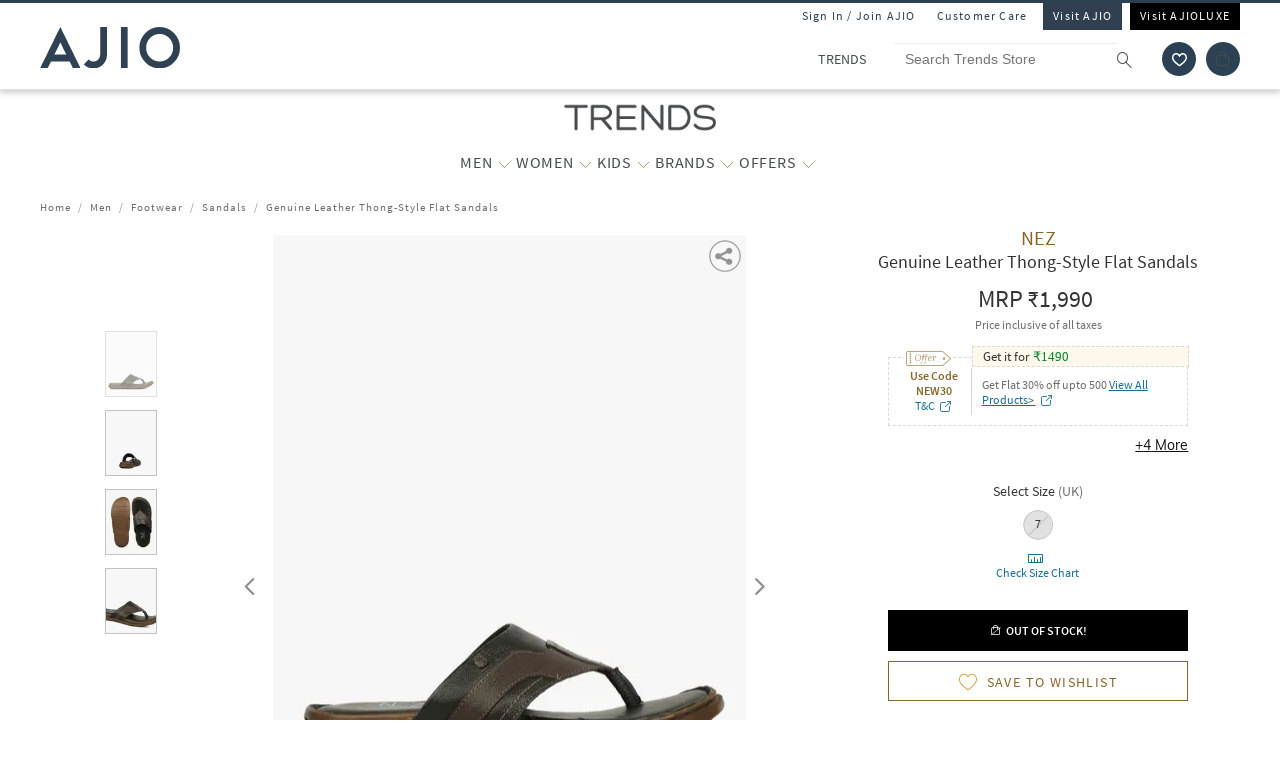

--- FILE ---
content_type: text/html; charset=utf-8
request_url: https://www.trends.ajio.com/nez-genuine-leather-thong-style-flat-sandals/p/450112920_black
body_size: 61936
content:
<!DOCTYPE html>
<html lang="en">
    <head>
      <meta http-equiv="Content-Type" content="text/html; charset=UTF-8">
      <meta http-equiv="X-UA-Compatible" content="IE=edge,chrome=1">
      <meta name="format-detection" content="telephone=no" />
      <meta charset="utf-8" />
      <meta name = "google-site-verification" content ="mst3EDdpHbIKH409fDtfXk-wS6DAbcyLv-BXDg55gfo"/>
      <!-- <meta http-equiv="Cache-control" content="no-transform"> -->
      <meta name="viewport" content="width=device-width, initial-scale=1.0, user-scalable=no"/>
      <meta name="author" content="">
        
          <meta name="keywords" content="Black & Brown Men NEZ Sandals Footwear">
        
        <meta name="og:type" content="website">
        <meta name="og:site_name" content="Ajio.com">
        <meta name="fb:app_id" content="233163173739076">
        <meta name="twitter:card" content="summary">
        <meta name="twitter:site" content="@AJIOLife">
        
        
          <meta name="description" content="Buy Black & Brown Sandals for Men by NEZ Online in India at Rs. 1,990. Shop for more NEZ Sandalss at Ajio.com and avail great discounts">
          <meta name="og:description" content="Buy Black & Brown Sandals for Men by NEZ Online in India at Rs. 1,990. Shop for more NEZ Sandalss at Ajio.com and avail great discounts">
          <meta name="twitter:description" content="Buy Black & Brown Sandals for Men by NEZ Online in India at Rs. 1,990. Shop for more NEZ Sandalss at Ajio.com and avail great discounts">
        
        
          <meta name="og:url" content="https://www.trends.ajio.com/nez-genuine-leather-thong-style-flat-sandals/p/450112920_black">
          <meta name="twitter:url" content="https://www.trends.ajio.com/nez-genuine-leather-thong-style-flat-sandals/p/450112920_black">
        

        
          <meta property="og:image" content="https://assets.ajio.com/medias/sys_master/root/ha6/h8c/12489058156574/-78Wx98H-450112920-black-MODEL.jpg">
        
        <meta name="twitter:app:name:iphone" content="AJIO">
        <meta name="twitter:app:id:iphone" content="1113425372">
        <meta name="twitter:app:name:googleplay" content="AJIO">
        <meta name="twitter:app:id:googleplay" content="com.ril.ajio">
        <meta name="twitter:creator" content="@AJIOlife">
        <meta name="twitter:domain" content="Ajio.com">
        <meta name="apple-mobile-web-app-capable" content="yes" />
        <meta name="apple-mobile-web-app-status-bar-style" content="black" />
       
        <meta name="HandheldFriendly" content="True">
        <meta name="MobileOptimized" content="970">
        
           <meta name="robots" content="index,follow">
         
        <!-- DNS Prefetch Links -->
        <link rel="dns-prefetch" href="https://assets-jiocdn.ajio.com" />
        <link rel="dns-prefetch" href="https://ajax.googleapis.com" />
        <link rel="dns-prefetch" href="https://www.googletagmanager.com" />
        <link rel="dns-prefetch" href="https://www.google-analytics.com"/>
        <script type="text/javascript" src="https://ajax.googleapis.com/ajax/libs/jquery/3.3.1/jquery.min.js" async></script>

        <!-- Google Tag Manager -->
          <script>(function(w,d,s,l,i){w[l]=w[l]||[];w[l].push({'gtm.start':
            new Date().getTime(),event:'gtm.js'});var f=d.getElementsByTagName(s)[0],
            j=d.createElement(s),dl=l!='dataLayer'?'&l='+l:'';j.async=true;j.src=
            'https://www.googletagmanager.com/gtm.js?id='+i+dl;f.parentNode.insertBefore(j,f);
            })(window,document,'script','dataLayer','GTM-KGJPN7D');</script>
        <!-- End Google Tag Manager -->
        <!-- Facebook Pixel Code -->
      <!-- End Facebook Pixel Code -->
        
        
        
          <style>
            .dp-shm,.dp-shm *,.dp-shm ::after,.dp-shm ::before{box-sizing:border-box;margin:0;padding:0;font-size:0}.dp-shm-dply-inbck{display:inline-block}.dp-shm-brdus{border-radius:2px}.dp-shm-gray{background-color:#f5f5f5}.dp-shm-gray1{background-color:#e1e1e1}img{vertical-align:middle}.dp-shm{position:fixed;width:100%;height:100%;top:0;left:0;background-color:#fff;z-index:4001}.dp-shm-hd,.dp-shm-hd-sgin,.dp-shm-hd-logo,.dp-shm-hd-search,.dp-shm-closet,.dp-shm-cart,.dp-shm-bnr{position:relative}.dp-shm-hd-wrapper{position:fixed;width:100%;border-bottom:1px solid #f5f5f5}.dp-shm-hd{width:1280px;margin:auto}.dp-shm-hd-sgin{width:1280px;height:26px}.dp-shm-hd-menu{width:1280px;padding:13.6px 50px 13.5px;margin:auto}.dp-shm-hd-menu > *{vertical-align:middle}.dp-shm-hd-logo{width:77.3px;height:26.5px}.dp-shm-hd-nav{margin-left:235.8px}.dp-shm-hd-nav,.dp-shm-hd-nav > div{position:relative;height:16.5px}.dp-shm-hd-nav-txt{width:67.3px;margin-right:43.3px}.dp-shm-hd-search{width:298.5px;height:29.9px;border-radius:22px;margin-right:22.5px}.dp-shm-closet,.dp-shm-cart{width:31px;height:31px;border-radius:50%}.dp-shm-closet{margin-right:12px}.dp-shm-content{width:100%;height:calc(100% - 84.09px);overflow:scroll;margin-top:83.8px}.dp-shm-row{width:100%}.dp-shm-mg-tp-5per{margin-top:3%}.dp-shm-mg-tp-10per{margin-top:7%}.dp-shm-mg-tp-15per{margin-top:15%}.dp-shm-txt-cntr{text-align:center}.dp-shm-pdp{width:1280px;height:100%;margin:56.4px auto 0}.dp-shm-pdp-col{float:left;height:100%}.dp-shm-pdp-cl1{width:219px;padding-left:173px}.dp-shm-pdp-cl2{width:647px;padding:0 122px 0 104px}.dp-shm-pdp-cl3{width:270px}.dp-shm-pdp-itm-thmb,.dp-shm-pdp-item-galry,.dp-shm-pdp-brand,.dp-shm-pdp-title,.dp-shm-pdp-price,.dp-shm-pdp-promos,.dp-shm-pdp-promo-lft,.dp-shm-pdp-promo-rgt,.dp-shw-itm-clr-hd,.dp-shw-itm-clr,.dp-shm-adtocrt,.dp-shm-adtoclst,.dp-shm-pd-dtls,.dp-shm-pd-sb-dtls{position:relative}.dp-shm-pdp-itm-thmbs-cntr{position:relative;height:532px;padding-top:102.5px}.dp-shm-pdp-itm-thmb{display:inline-block;width:46px;height:59px;margin-bottom:8px}.dp-shm-pdp-itm-thmb:last-child{margin-bottom:0}.dp-shm-pdp-item-galry{width:421px;height:532px}.dp-shm-pdp-brand{width:98px;height:14px;margin-bottom:5px}.dp-shm-pdp-title{margin-bottom:6px}.dp-shm-pdp-title,.dp-shm-pdp-price{width:148px;padding:0 20%;height:14px}.dp-shm-pdp-promos::after{display:table-cell;content:"";clear:both}.dp-shm-pdp-promos{width:100%;margin-top:16px;padding:8px 8px 10px;height:61px}.dp-shm-pdp-promo-cl1,.dp-shm-pdp-promo-cl2{float:left;height:10px}.dp-shm-pdp-promo-cl1{width:41px}.dp-shm-pdp-promo-cl2{width:184px;padding-left:8px}.dp-shm-pdp-promo-lft{height:10px}.dp-shm-pdp-promo-rgt{width:184px;height:10px;margin-bottom:6px}.dp-shm-pdp-promo-rgt:last-child{margin-bottom:0}.dp-shm-itm-clr-cntr{width:148px;margin:28px auto 0}.dp-shw-itm-clr-hd{height:14px}.dp-shw-itm-clr{display:inline-block;width:31px;height:31px;border-radius:50%;margin-right:8px}.dp-shw-itm-clr:last-child{margin-right:0}.dp-shm-adtocrt{margin-top:25px}.dp-shm-adtocrt,.dp-shm-adtoclst{height:49px}.dp-shm-adtoclst{margin-top:15px;border:2px solid #f5f5f5}.dp-shm-pd-dtls{width:148px;height:14px;margin:51px 0 16px}.dp-shm-pd-sb-dtls{width:66px;height:15px;margin-bottom:5px}.dp-shm-anm:after{content:"";background-color:#000;width:100%;height:100%;position:absolute;top:0;left:0;-webkit-animation-duration:.7s;animation-duration:.7s;-webkit-animation-iteration-count:infinite;animation-iteration-count:infinite;-webkit-animation-name:dp-shm-anm-kyfrm;animation-name:dp-shm-anm-kyfrm;-webkit-animation-timing-function:linear;animation-timing-function:linear;background:-webkit-linear-gradient(left,hsla(0,0%,100%,0),hsla(0,0%,100%,0.4) 30%,hsla(0,0%,100%,0) 70%);filter:progid:DXImageTransform.Microsoft.gradient(startColorstr="#00ffffff",endColorstr="#00ffffff",GradientType=1)}@keyframes dp-shm-anm-kyfrm{0%{transform:translate3d(-100%,0,0)}100%{transform:translate3d(100%,0,0)}}
          </style>
        
        
        
          
        
        
          <script>
            (function(i, s, o, g, r, a, m) {
                i['GoogleAnalyticsObject'] = r;
                i[r] = i[r] || function()
  
                {
                    (i[r].q = i[r].q || []).push(arguments)
                }, i[r].l = 1 * new Date();
                a = s.createElement(o),
                    m = s.getElementsByTagName(o)[0];
                a.async = 1;
                a.src = g;
                m.parentNode.insertBefore(a, m)
            })(window, document, 'script', 'https://www.google-analytics.com/analytics.js', 'ga');
            ga('create', "UA-68002030-1", 'auto');
  
          </script>
          
        <!-- 
          <script type="text/javascript" src="https://assets-jiocdn.ajio.com/DataGrinchWebSDK.min.js"></script>
        

        
          <script type="text/javascript" src="https://assets-jiocdn.ajio.com/fetchIPAddress200.js"></script>
         -->
        
          <link rel="preload" href="https://assets-jiocdn.ajio.com/static/assets/desktop.1b0fe8fb94efe0cd51b3.1b0fe8fb94efe0cd51b3.css" as="style">
          <link rel="preload" as="script" href=https://assets-jiocdn.ajio.com/static/assets/desktop-libraries.ede35916637cc97d2810.ede35916637cc97d2810.js>
          <link rel="preload" as="script" href=https://assets-jiocdn.ajio.com/static/assets/desktop-vendors.70ce135be022dd075a3a.70ce135be022dd075a3a.js>
          <link rel="preload" as="script" href=https://assets-jiocdn.ajio.com/static/assets/desktop.873d92f70302ce07ef7c.873d92f70302ce07ef7c.js>
          <link rel="preload" href=https://assets-jiocdn.ajio.com/static/assets/fonts/jioicons--24c73fbb1bb3a58d33ed9f1a3be6a55c.24c73fbb1bb3a58d33ed9f1a3be6a55c.woff as="font" type="font/woff" crossorigin="anonymous">
          <link rel="preload" href=https://assets-jiocdn.ajio.com/static/assets/fonts/Lora--12c052959e60357f292b2bed94162d01.12c052959e60357f292b2bed94162d01.woff as="font" type="font/woff" crossorigin="anonymous">
          <link rel="preload" href=https://assets-jiocdn.ajio.com/static/assets/fonts/Lora-Bold--755b0d247421de7700dd580f3c5dc7d3.755b0d247421de7700dd580f3c5dc7d3.woff as="font" type="font/woff" crossorigin="anonymous">
          <link rel="preload" href=https://assets-jiocdn.ajio.com as="font" type="font/woff" crossorigin="anonymous">
          <link rel="preload" href=https://assets-jiocdn.ajio.com/static/assets/fonts/SourceSansPro-Bold--24b1bb81f77894c7ccc2e4d4ff2101fb.24b1bb81f77894c7ccc2e4d4ff2101fb.woff as="font" type="font/woff" crossorigin="anonymous">
          <link rel="preload" href=https://assets-jiocdn.ajio.com/static/assets/fonts/SourceSansPro-Semibold--f20dfd7873706e4dc6a6523bef4b845e.f20dfd7873706e4dc6a6523bef4b845e.woff as="font" type="font/woff" crossorigin="anonymous">
          <link rel="preload" href=https://assets-jiocdn.ajio.com/static/assets/fonts/Muli_Regular--50aa6723c3983d2f7322ebd7fc99bdc3.50aa6723c3983d2f7322ebd7fc99bdc3.woff as="font" type="font/woff" crossorigin="anonymous">
          <link rel="preload" href=https://assets-jiocdn.ajio.com/static/assets/fonts/Muli_Bold--ef0ddd4c3565d4840dc2f11345cf1c02.ef0ddd4c3565d4840dc2f11345cf1c02.woff as="font" type="font/woff" crossorigin="anonymous">
        

        <!-- Schema Common for All Pages -->
        <script type="application/ld+json">
            {
            "@context":"http://schema.org/",
            "@type":"Organization",
            "name":"Ajio",
            "url":"https://www.ajio.com/",
            "contactPoint" :
            [
              { "@type" : "ContactPoint",
                "telephone" : "+91-1800-889-9991",
                "contactType" : "Customer Service",
                "contactOption" : "TollFree",
                "email": "customercare@ajio.com"
              } , {
                "@type" : "ContactPoint",
                "telephone" : "+91-1800-419-8998",
                "contactType" : "Customer Service",
                "contactOption" : "TollFree",
                "email": "customercare@ajio.com"
              }
            ],
            "logo":"https://assets-jiocdn.ajio.com/static/img/ajio-logo-white.png",
            "sameAs":[
            "https://www.facebook.com/AJIOlife",
            "https://twitter.com/AJIOLife",
            "https://plus.google.com/+AJIOLife",
            "https://www.youtube.com/channel/UCLLJ-WNgEp0Sg7zPShZgETw",
            "https://www.pinterest.com/ajiolife/",
            "https://www.instagram.com/ajiolife/"
            ]
          }
        </script>
        
          <!-- Schema for BreadCrumbs -->
          <script type="application/ld+json">
          {
          "@context" : "https://schema.org",
          "@type" : "BreadcrumbList",
          "itemListElement": [{"@type":"ListItem","position":1,"item":{"@id":"https://www.ajio.com/","name":"Home"}},{"@type":"ListItem","position":2,"item":{"@id":"https://www.ajio.com/men/c/8302","name":"Men"}},{"@type":"ListItem","position":3,"item":{"@id":"https://www.ajio.com/men-footwear/c/830207","name":"Footwear"}},{"@type":"ListItem","position":4,"item":{"@id":"https://www.ajio.com/men-sandals/c/830207009","name":"Sandals"}},{"@type":"ListItem","position":5,"item":{"@id":"https://www.ajio.com/nez-genuine-leather-thong-style-flat-sandals/p/450112920","name":"Genuine Leather Thong-Style Flat Sandals"}}]          }
          </script>
        
        
        <!-- Schema for Product -->
        <script type="application/ld+json">
        {
           "@context": "http://schema.org/",
           "@type": "ProductGroup",
           "category": "Men > Footwear > Sandals",
           "name":  "Genuine Leather Thong-Style Flat Sandals",
           "image": "https://assets.ajio.com/medias/sys_master/root/ha6/h8c/12489058156574/-78Wx98H-450112920-black-MODEL.jpg",
                      "productGroupID": "450112920_black",
           "variesBy": ["size"],
           "brand":{
               "@type": "Thing",
               "name": "NEZ"
            },
            "offers": {
              "@type": "Offer",
              "price": "1990",
              "priceCurrency": "INR",
              "itemCondition": "https://schema.org/NewCondition",
              "availability": "https://schema.org/OutOfStock"
            },
            "hasVariant": [{"@context":"https://schema.org/","@type":"Product","sku":"450112920001","name":"Genuine Leather Thong-Style Flat Sandals","image":"https://assets.ajio.com/medias/sys_master/root/hb2/hd6/12489058025502/-473Wx593H-450112920-black-MODEL.jpg","size":"7","brand":{"@type":"Thing","name":"NEZ"},"offers":{"@type":"Offer","price":1990,"lowPrice":1990,"highPrice":1990,"priceCurrency":"INR","itemCondition":"https://schema.org/NewCondition","availability":"https://schema.org/OutOfStock"}}]      }
      </script>
      
        
          <title>Buy Black & Brown Sandals for Men by NEZ Online | Ajio.com</title>
        
        
          <link rel="stylesheet" id = "appCss" type="text/css" media="all" href="https://assets-jiocdn.ajio.com/static/assets/desktop.1b0fe8fb94efe0cd51b3.1b0fe8fb94efe0cd51b3.css">
        
        <link rel="shortcut icon" href="https://assets-jiocdn.ajio.com/static/img/favicon.ico">
        
        
          <link rel="canonical" href="https://www.trends.ajio.com/nez-genuine-leather-thong-style-flat-sandals/p/450112920_black"/>
        
        <!-- CleverTap -->
        
          <!-- TODO: Add clevertap script in next release-->
        
        
          <link rel="alternate" href="android-app://com.ril.ajio/https/www.trends.ajio.com/nez-genuine-leather-thong-style-flat-sandals/p/450112920_black"/>
        
        
          <link rel="alternate" href="ios-app://1113425372/https/www.trends.ajio.com/nez-genuine-leather-thong-style-flat-sandals/p/450112920_black"/>
        
        
  

        <!-- Google Sign In  -->
        <script src="https://apis.google.com/js/platform.js?onload=init" async defer></script>

        <script>var pathvars={worker:"/service-worker.js",manifest:"/manifest.json", workerStatus: false};</script>

        <script src="https://clientcdn.pushengage.com/core/1984.js" async>_pe.subscribe();</script>
        <style type="text/css" media="screen, print">
          
            @font-face {
              font-family: "jioicons";
              src: url("https://assets-jiocdn.ajio.com/static/assets/fonts/jioicons--24c73fbb1bb3a58d33ed9f1a3be6a55c.24c73fbb1bb3a58d33ed9f1a3be6a55c.woff") format('woff'),
              url("https://assets-jiocdn.ajio.com/static/assets/fonts/jioicons--909f1eebaca13ed6ff3ca5134372a6be.909f1eebaca13ed6ff3ca5134372a6be.ttf") format('ttf');
            }
            @font-face {
              font-family: "Lora";
              src: url("https://assets-jiocdn.ajio.com/static/assets/fonts/Lora-Regular--12c052959e60357f292b2bed94162d01.12c052959e60357f292b2bed94162d01.woff") format('woff'),
              url("https://assets-jiocdn.ajio.com/static/assets/fonts/Lora-Regular--72631269e4dc9b244bfb441ea22188fe.72631269e4dc9b244bfb441ea22188fe.ttf") format('ttf');
            }
            @font-face {
              font-family: "Lora";
              font-weight: 700;
              src: url("https://assets-jiocdn.ajio.com/static/assets/fonts/Lora-Bold--755b0d247421de7700dd580f3c5dc7d3.755b0d247421de7700dd580f3c5dc7d3.woff") format('woff'),
              url("https://assets-jiocdn.ajio.com/static/assets/fonts/Lora-Bold--9f29b0511c09bc963b6439efc1f21d4e.9f29b0511c09bc963b6439efc1f21d4e.ttf") format('ttf');
            }
            @font-face {
              font-family: "Lora";
              font-weight: 800;
              src: url("https://assets-jiocdn.ajio.com/static/assets/fonts/Lora-Bold--755b0d247421de7700dd580f3c5dc7d3.755b0d247421de7700dd580f3c5dc7d3.woff") format('woff'),
              url("https://assets-jiocdn.ajio.com/static/assets/fonts/Lora-Bold--9f29b0511c09bc963b6439efc1f21d4e.9f29b0511c09bc963b6439efc1f21d4e.ttf") format('ttf');
            }
            @font-face {
              font-family: "SourceSansPro";
              src: url("https://assets-jiocdn.ajio.com/static/assets/fonts/SourceSansPro-Regular--70479481cd786114774c92e8d04a4028.70479481cd786114774c92e8d04a4028.woff") format('woff'),
              url("https://assets-jiocdn.ajio.com/static/assets/fonts/SourceSansPro-Regular--ba6cad25afe01d394e830f548a7f94df.ba6cad25afe01d394e830f548a7f94df.ttf") format('ttf')
            }
            @font-face {
              font-family: "SourceSansPro";
              font-weight: 800;
              src:  url("https://assets-jiocdn.ajio.com/static/assets/fonts/SourceSansPro-Bold--24b1bb81f77894c7ccc2e4d4ff2101fb.24b1bb81f77894c7ccc2e4d4ff2101fb.woff") format('woff'),
              url("https://assets-jiocdn.ajio.com/static/assets/fonts/SourceSansPro-Bold--5c6c404eca1aa7c5951e05d7f2cf40eb.5c6c404eca1aa7c5951e05d7f2cf40eb.ttf") format('ttf')
            }
            @font-face {
              font-family: "SourceSansPro";
              font-weight: 700;
              src:  url("https://assets-jiocdn.ajio.com/static/assets/fonts/SourceSansPro-Bold--24b1bb81f77894c7ccc2e4d4ff2101fb.24b1bb81f77894c7ccc2e4d4ff2101fb.woff") format('woff'),
              url("https://assets-jiocdn.ajio.com/static/assets/fonts/SourceSansPro-Bold--5c6c404eca1aa7c5951e05d7f2cf40eb.5c6c404eca1aa7c5951e05d7f2cf40eb.ttf") format('ttf')
            }
            @font-face {
              font-family: "SourceSansPro";
              font-weight: 600;
              src:  url("https://assets-jiocdn.ajio.com/static/assets/fonts/SourceSansPro-Semibold--f20dfd7873706e4dc6a6523bef4b845e.f20dfd7873706e4dc6a6523bef4b845e.woff") format('woff'),
              url("https://assets-jiocdn.ajio.com/static/assets/fonts/SourceSansPro-Semibold--52984b3a4e09652a6feee711d5c169fd.52984b3a4e09652a6feee711d5c169fd.ttf") format('ttf')
            }
            @font-face {
              font-family: "Muli";
              font-style: normal;
              font-weight: normal;
              font-display: "swap";
              src: url("https://assets-jiocdn.ajio.com/static/assets/fonts/Muli_Regular--50aa6723c3983d2f7322ebd7fc99bdc3.50aa6723c3983d2f7322ebd7fc99bdc3.woff") format('woff');
            }
            @font-face {
              font-family: "Muli";
              font-style: normal;
              font-weight: bold;
              font-display: "swap";
              src: url("https://assets-jiocdn.ajio.com/static/assets/fonts/Muli_Bold--ef0ddd4c3565d4840dc2f11345cf1c02.ef0ddd4c3565d4840dc2f11345cf1c02.woff") format('woff');
            }
            @font-face {
              font-family: ajioicons;
              src: url("https://assets-jiocdn.ajio.com/static/assets/fonts/refresh-icons--53f209dfa925395f692391d3adcba31f.53f209dfa925395f692391d3adcba31f.woff") format("woff");
            }
          
          
        </style>
    </head>
    <body>
       <!-- FB Sign In -->
       
       <script>
          window.fbAsyncInit = function () {
            FB.init({
              appId: '530272470511330', //'530272470511330', 530272470511330-MR 1757468351183392-MK
              autoLogAppEvents: true,
              xfbml: true,
              version: 'v2.11'
            });

            // Broadcast an event when FB object is ready
            var fbInitEvent = new Event('FBObjectReady');
            document.dispatchEvent(fbInitEvent);
          };
          // Load the SDK asynchronously
          (function (d, s, id) {
            var js, fjs = d.getElementsByTagName(s)[0];
            if (d.getElementById(id)) { return; }
            js = d.createElement(s); js.id = id;
            js.src = "https://connect.facebook.net/en_US/sdk.js";
            fjs.parentNode.insertBefore(js, fjs);
          }(document, 'script', 'facebook-jssdk'));
        </script>
       

      
      <!-- Affise Pixel -->
        
      <script>
        function delAff(){localStorage.removeItem("affAw"),localStorage.removeItem("affID"),localStorage.removeItem("affQuery")}function affDAw(){let e=new URLSearchParams(window.location.search);(e.get("utm_source")||e.get("utm_medium")||e.get("utm_campaign"))&&!e.get("clickid")&&delAff();let f=localStorage.getItem("affAw");if(f){let t=new Date(f);new Date>=t&&delAff()}}affDAw();
      </script>
      
      <script>
        function delAff(){localStorage.removeItem("affAw"),localStorage.removeItem("affID"),localStorage.removeItem("affQuery")}function affDAw(){let e=new URLSearchParams(window.location.search);(e.get("utm_source")||e.get("utm_medium")||e.get("utm_campaign"))&&!e.get("clickid")&&delAff();let f=localStorage.getItem("affAw");if(f){let t=new Date(f);new Date>=t&&delAff()}}affDAw();
      </script>

      <div id="app"><div><div class="dp-shm"><div class="dp-shm-hd-wrapper"><div class="dp-shm-hd"><div class="dp-shm-hd-sgin dp-shm-gray dp-shm-anm"></div><div class="dp-shm-hd-menu"><div class="dp-shm-anm dp-shm-dply-inbck dp-shm-hd-logo dp-shm-gray dp-shm-brdus"></div><div class="dp-shm-hd-nav dp-shm-dply-inbck"><div class="dp-shm-anm dp-shm-dply-inbck dp-shm-hd-nav-txt dp-shm-gray dp-shm-brdus"></div><div class="dp-shm-anm dp-shm-dply-inbck dp-shm-hd-nav-txt dp-shm-gray dp-shm-brdus"></div><div class="dp-shm-anm dp-shm-dply-inbck dp-shm-hd-nav-txt dp-shm-gray dp-shm-brdus"></div><div class="dp-shm-anm dp-shm-dply-inbck dp-shm-hd-nav-txt dp-shm-gray dp-shm-brdus"></div></div><div class="dp-shm-anm dp-shm-dply-inbck dp-shm-hd-search dp-shm-gray"></div><div class="dp-shm-anm dp-shm-dply-inbck dp-shm-closet dp-shm-gray"></div><div class="dp-shm-anm dp-shm-dply-inbck dp-shm-cart dp-shm-gray"></div></div></div></div><div class="dp-shm-content"><div class="dp-shm-pdp"><div class="dp-shm-pdp-col dp-shm-pdp-cl1"><div class="dp-shm-pdp-itm-thmbs-cntr"><div class="dp-shm-pdp-itm-thmb dp-shm-gray dp-shm-brdus dp-shm-anm"></div><div class="dp-shm-pdp-itm-thmb dp-shm-gray dp-shm-brdus dp-shm-anm"></div><div class="dp-shm-pdp-itm-thmb dp-shm-gray dp-shm-brdus dp-shm-anm"></div><div class="dp-shm-pdp-itm-thmb dp-shm-gray dp-shm-brdus dp-shm-anm"></div><div class="dp-shm-pdp-itm-thmb dp-shm-gray dp-shm-brdus dp-shm-anm"></div></div></div><div class="dp-shm-pdp-col dp-shm-pdp-cl2"><div class="dp-shm-pdp-item-galry dp-shm-gray dp-shm-brdus dp-shm-anm"></div></div><div class="dp-shm-pdp-col dp-shm-pdp-cl3 dp-shm-txt-cntr"><div class="dp-shm-row"><div class="dp-shm-pdp-brand dp-shm-dply-inbck dp-shm-gray dp-shm-brdus dp-shm-anm"></div></div><div class="dp-shm-row"><div class="dp-shm-pdp-title dp-shm-dply-inbck dp-shm-gray dp-shm-brdus dp-shm-anm"></div></div><div class="dp-shm-row"><div class="dp-shm-pdp-price dp-shm-dply-inbck dp-shm-gray dp-shm-brdus dp-shm-anm"></div></div><div class="dp-shm-row"><div class="dp-shm-pdp-promos dp-shm-dply-inbck dp-shm-gray dp-shm-brdus"><div class="dp-shm-pdp-promo-cl1"><div class="dp-shm-pdp-promo-lft dp-shm-gray1 dp-shm-brdus dp-shm-anm"></div></div><div class="dp-shm-pdp-promo-cl2"><div class="dp-shm-pdp-promo-rgt dp-shm-gray1 dp-shm-brdus dp-shm-anm"></div><div class="dp-shm-pdp-promo-rgt dp-shm-gray1 dp-shm-brdus dp-shm-anm"></div><div class="dp-shm-pdp-promo-rgt dp-shm-gray1 dp-shm-brdus dp-shm-anm"></div></div></div></div><div class="dp-shm-row"><div class="dp-shm-itm-clr-cntr"><div class="dp-shm-row"><div class="dp-shw-itm-clr-hd dp-shm-gray dp-shm-brdus dp-shm-anm"></div></div><div class="dp-shm-row dp-shm-mg-tp-5per"><div class="dp-shw-itm-clr dp-shm-gray dp-shm-anm"></div><div class="dp-shw-itm-clr dp-shm-gray dp-shm-anm"></div><div class="dp-shw-itm-clr dp-shm-gray dp-shm-anm"></div></div></div></div><div class="dp-shm-row"><div class="dp-shm-itm-clr-cntr"><div class="dp-shm-row"><div class="dp-shw-itm-clr-hd dp-shm-gray dp-shm-brdus dp-shm-anm"></div></div><div class="dp-shm-row dp-shm-mg-tp-5per"><div class="dp-shw-itm-clr dp-shm-gray dp-shm-anm"></div><div class="dp-shw-itm-clr dp-shm-gray dp-shm-anm"></div><div class="dp-shw-itm-clr dp-shm-gray dp-shm-anm"></div></div></div></div><div class="dp-shm-row"><div class="dp-shm-adtocrt dp-shm-gray1 dp-shm-anm"></div></div><div class="dp-shm-row"><div class="dp-shm-adtoclst dp-shm-anm"></div></div><div class="dp-shm-row"><div class="dp-shm-pd-dtls dp-shm-gray dp-shm-brdus dp-shm-anm"></div><div class="dp-shm-pd-sb-dtls dp-shm-gray dp-shm-brdus dp-shm-anm"></div><div class="dp-shm-pd-sb-dtls dp-shm-gray dp-shm-brdus dp-shm-anm"></div><div class="dp-shm-pd-sb-dtls dp-shm-gray dp-shm-brdus dp-shm-anm"></div><div class="dp-shm-pd-sb-dtls dp-shm-gray dp-shm-brdus dp-shm-anm"></div><div class="dp-shm-pd-sb-dtls dp-shm-gray dp-shm-brdus dp-shm-anm"></div></div></div></div></div></div><div class="trends store-in-store  "><div id="appContainer"><div class="false header-wrapper"><div class="main-header dodShadow" style="height:90px"><header><div class=" guest-header"><ul><li><span id="loginAjio" tabindex="0" role="button" class="  login-form login-modal" aria-label="Sign In / Join Ajio">Sign In / Join AJIO</span></li><li><a href="https://www.ajio.com/selfcare" aria-label="Customer Care">Customer Care</a></li><li class="visit-ajio ajio_color"><a href="https://www.ajio.com" aria-label="Visit Ajio">Visit AJIO</a></li><li class="visit-ajio"><a href="https://luxe.ajio.com" aria-label="Visit Ajioluxe">Visit AJIOLUXE</a></li></ul></div><div class="logo-float undefined"><a href="https://www.ajio.com"><img width="130px" src="https://assets-jiocdn.ajio.com/static/img/Ajio-Logo.svg" alt="Ajio logo" title=""/></a></div><div class="header-right"><div class="scb"><form><div class="searchbar-view" role="search" style="display:flex"><div class="react-autosuggest__container react-autosuggest__container--open"><p class="sub-store-name" style="background-color:#FFFFFF;color:#474B4F">TRENDS</p><input autoComplete="off" style="border-color:#FFFFFF" tabindex="0" aria-label="Search Trends Store" class="react-autosuggest__input react-autosuggest__input--open" placeholder="Search Trends Store" name="searchVal" type="text" value=""/></div><button type="submit" class="rilrtl-button" style="background-color:#FFFFFF" aria-label="search"><span class="ic-search" style="color:#474B4F"></span></button></div></form><div aria-label="wishlist icon" class="popup-blk wishlist-blk-icon"><img tabindex="0" src="https://assets-jiocdn.ajio.com/static/img/wishlistIcon.svg" aria-label="wishlist icon" alt="Wishlist icon"/></div><div class="popup-blk cart-blk"><div role="alert" aria-live="assertive" aria-atomic="true" tabindex="-1" style="position:absolute;width:1px;height:1px;margin:-1px;border:0;padding:0;clip:rect(0 0 0 0);overflow:hidden;white-space:nowrap"></div><a href="https://www.ajio.com/cart" aria-label="Cart" tabindex="0"><div class="ic-cart " style="color:#474B4F;background-color:#2c4152" tabindex="-1" aria-hidden="true"></div></a></div></div></div></header><div></div></div><div class="sub-header transition-element" id="subHeader" style="background-color:#FFFFFF;color:#474B4F;height:100px;top:90px"><div class="sub-header-wrapper transition-element" style="background-color:#FFFFFF;height:100px"><div class="sub-store-header" style="height:35px"><a href="/" style="height:35px"><img src="https://assets.ajio.com/cms/AJIO/MOBILE/TRENDS%20LOGO%20(1).png" class="sub-store-brand-icon transition-element" alt="Ajio logo" style="height:35px;min-height:35px"/></a></div><div class="menu-newlist" role="navigation"><ul class="level-first transition-element" style="padding-top:10px"><li style="height:45px;line-height:35px" data-test="li-MEN"><div id="menu-item-seperator" style="display:flex;align-items:center"><div style="position:relative;width:max-content"><div id="menu-caret-link"><a href="/shop/trends-men" style="color:#474B4F;height:45px;font-size:16px" title="MEN" class=" alignTag"><span>MEN</span></a><button class="expand-nav-btn" aria-expanded="false" aria-controls="ul-MEN" aria-label="MEN More"><img src="https://assets-jiocdn.ajio.com/static/img/filter-downarrow-icon.png" alt=""/></button></div></div></div><div class="menu-flyout close-seo-dropdown-menu  " style="top:100px" id="ul-MEN"><ul class="menu-lfirst" role="tablist" aria-labelledby="shop-by"><span class="shopby-text" aria-label="Shop by:" aria-hidden="true" id="shop-by">Shop by: </span><li id="listItems-shopBy" class="catg inactive-text"><div role="tab" aria-label="CATEGORIES acts as link" aria-selected="false" id="tab-CATEGORIES" aria-controls="tabpanel-CATEGORIES" tabindex="0"><a tabindex="-1" href="https://trends.ajio.com/" data-test="navigation-list" id="shop-by-tabs">CATEGORIES</a></div><div class="flyout-inner"><div class="menu-lsec menu-lsec-full-width " id="inner"><div class="column column-1"><div class="third-level" id="third"><div class="title"><span class="title-tag" role="heading" aria-level="2"><strong>TOP WEAR</strong></span></div><div class="items" role="list"><div role="listitem"><span><a href="https://trends.ajio.com/s/jackets-and-coats-3419-08331" aria-label="Jackets &amp; Coats">Jackets &amp; Coats</a></span></div><div role="listitem"><span><a href="https://trends.ajio.com/s/shirts-3419-08331" aria-label="Shirts">Shirts</a></span></div><div role="listitem"><span><a href="https://trends.ajio.com/s/sweaters-and-cardigans-3419-08331" aria-label="Sweaters &amp; Cardigans">Sweaters &amp; Cardigans</a></span></div><div role="listitem"><span><a href="https://trends.ajio.com/s/sweatshirts-and-hoodies-3419-08331" aria-label="Sweatshirts &amp; Hoodies">Sweatshirts &amp; Hoodies</a></span></div><div role="listitem"><span><a href="https://trends.ajio.com/s/tees-3419-08331" aria-label="T-Shirts">T-Shirts</a></span></div><div role="listitem"><span><a href="https://trends.ajio.com/c/character-shop-3795-65281" aria-label="Character Shop">Character Shop</a></span></div></div></div><div class="third-level" id="third"><div class="title"><span class="title-tag" role="heading" aria-level="2"><strong>BOTTOM WEAR</strong></span></div><div class="items" role="list"><div role="listitem"><span><a href="https://trends.ajio.com/s/jeans-3419-08331" aria-label="Jeans">Jeans</a></span></div><div role="listitem"><span><a href="https://trends.ajio.com/s/shorts-and-three-fourths-3419-08331" aria-label="Shorts And Three Fourths">Shorts And Three Fourths</a></span></div><div role="listitem"><span><a href="https://trends.ajio.com/s/trousers-and-pants-3419-08331" aria-label="Trousers And Pants">Trousers And Pants</a></span></div><div role="listitem"><span><a href="https://trends.ajio.com/s/track-pants-3419-08331" aria-label="Track Pants">Track Pants</a></span></div></div></div><div class="third-level" id="third"><div class="title"><span class="title-tag" role="heading" aria-level="2"><strong>ACTIVE WEAR</strong></span></div><div class="items" role="list"><div role="listitem"><span><a href="https://trends.ajio.com/s/track-pants-3419-08332" aria-label="Track Pants">Track Pants</a></span></div><div role="listitem"><span><a href="https://trends.ajio.com/s/tees-3419-08332" aria-label="T-Shirts">T-Shirts</a></span></div></div></div></div><div class="column column-2"><div class="third-level" id="third"><div class="title"><span class="title-tag" role="heading" aria-level="2"><strong>FOOTWEAR</strong></span></div><div class="items" role="list"><div role="listitem"><span><a href="https://trends.ajio.com/s/boots-3419-08331" aria-label="Boots">Boots</a></span></div><div role="listitem"><span><a href="https://trends.ajio.com/s/casual-shoes-3419-08331" aria-label="Casual Shoes">Casual Shoes</a></span></div><div role="listitem"><span><a href="https://trends.ajio.com/s/flip-flops-and-sandals-3419-08331" aria-label="Flip Flops And Sandals">Flip Flops And Sandals</a></span></div><div role="listitem"><span><a href="https://trends.ajio.com/s/formal-shoes-3419-08331" aria-label="Formal Shoes">Formal Shoes</a></span></div><div role="listitem"><span><a href="https://trends.ajio.com/s/sports-shoes-3419-08331" aria-label="Sports Shoes">Sports Shoes</a></span></div></div></div><div class="third-level" id="third"><div class="title"><a href="https://trends.ajio.com/s/accessories-5050-50061"><span><strong>ACCESSORIES</strong></span></a></div><div class="items" role="list"></div></div><div class="third-level" id="third"><div class="title"><span class="title-tag" role="heading" aria-level="2"><strong>INNERWEAR</strong></span></div><div class="items" role="list"><div role="listitem"><span><a href="https://trends.ajio.com/s/briefs-and-trunks-3419-08331" aria-label="Briefs &amp; Trunks">Briefs &amp; Trunks</a></span></div><div role="listitem"><span><a href="https://trends.ajio.com/s/vests-3419-08331" aria-label="Vests">Vests</a></span></div></div></div><div class="third-level" id="third"><div class="title"><span class="title-tag" role="heading" aria-level="2"><strong>SHOP BY OCCASION</strong></span></div><div class="items" role="list"><div role="listitem"><span><a href="https://trends.ajio.com/s/active-wear-3419-08331" aria-label="Active Wear">Active Wear</a></span></div><div role="listitem"><span><a href="https://trends.ajio.com/s/casual-wear-3419-08331" aria-label="Casual Wear">Casual Wear</a></span></div><div role="listitem"><span><a href="https://trends.ajio.com/s/work-wear-3419-08331" aria-label="Work Wear">Work Wear</a></span></div><div role="listitem"><span><a href="https://trends.ajio.com/c/essentials-4041-77311" aria-label="Essentials">Essentials</a></span></div></div></div></div></div></div></li></ul></div><div class="dp-overlay close-seo-dropdown-overlay" style="top:190px"></div></li><li style="height:45px;line-height:35px" data-test="li-WOMEN"><div id="menu-item-seperator" style="display:flex;align-items:center"><div style="position:relative;width:max-content"><div id="menu-caret-link"><a href="/shop/trends-women" style="color:#474B4F;height:45px;font-size:16px" title="WOMEN" class=" alignTag"><span>WOMEN</span></a><button class="expand-nav-btn" aria-expanded="false" aria-controls="ul-WOMEN" aria-label="WOMEN More"><img src="https://assets-jiocdn.ajio.com/static/img/filter-downarrow-icon.png" alt=""/></button></div></div></div><div class="menu-flyout close-seo-dropdown-menu  " style="top:100px" id="ul-WOMEN"><ul class="menu-lfirst" role="tablist" aria-labelledby="shop-by"><span class="shopby-text" aria-label="Shop by:" aria-hidden="true" id="shop-by">Shop by: </span><li id="listItems-shopBy" class="catg inactive-text"><div role="tab" aria-label="CATEGORIES acts as link" aria-selected="false" id="tab-CATEGORIES" aria-controls="tabpanel-CATEGORIES" tabindex="0"><a tabindex="-1" href="https://trends.ajio.com/" data-test="navigation-list" id="shop-by-tabs">CATEGORIES</a></div><div class="flyout-inner"><div class="menu-lsec menu-lsec-full-width " id="inner"><div class="column column-1"><div class="third-level" id="third"><div class="title"><a href="https://trends.ajio.com/s/western-wear-3418-86571"><span><strong>Western Wear</strong></span></a></div><div class="items" role="list"><div role="listitem"><span><a href="https://trends.ajio.com/s/dresses-3419-08331" aria-label="Dresses">Dresses</a></span></div><div role="listitem"><span><a href="https://trends.ajio.com/s/jackets-and-coats-3419-08332" aria-label="Jackets &amp; Coats">Jackets &amp; Coats</a></span></div><div role="listitem"><span><a href="https://trends.ajio.com/s/jeans-and-jeggings-3419-08331" aria-label="Jeans &amp; Jeggings">Jeans &amp; Jeggings</a></span></div><div role="listitem"><span><a href="https://trends.ajio.com/s/leggings-3419-08331" aria-label="Leggings">Leggings</a></span></div><div role="listitem"><span><a href="https://trends.ajio.com/s/shirts-3419-08332" aria-label="Shirts">Shirts</a></span></div><div role="listitem"><span><a href="https://trends.ajio.com/s/shorts-3419-08331" aria-label="Shorts">Shorts</a></span></div><div role="listitem"><span><a href="https://trends.ajio.com/s/skirts-3419-08331" aria-label="Skirts">Skirts</a></span></div><div role="listitem"><span><a href="https://trends.ajio.com/s/sweaters-and-cardigans-3419-08332" aria-label="Sweaters &amp; Cardigans">Sweaters &amp; Cardigans</a></span></div><div role="listitem"><span><a href="https://trends.ajio.com/s/tops-3419-08331" aria-label="Tops">Tops</a></span></div><div role="listitem"><span><a href="https://trends.ajio.com/s/track-pants-3419-08333" aria-label="Track Pants">Track Pants</a></span></div><div role="listitem"><span><a href="https://trends.ajio.com/s/trousers-and-pants-3419-08332" aria-label="Trousers &amp; Pants">Trousers &amp; Pants</a></span></div><div role="listitem"><span><a href="https://trends.ajio.com/s/tees-3419-08333" aria-label="T-Shirts">T-Shirts</a></span></div></div></div><div class="third-level" id="third"><div class="title"><a href="https://trends.ajio.com/s/lingerie-and-innerwear-3418-86571"><span><strong>Lingerie &amp; Innerwear</strong></span></a></div><div class="items" role="list"><div role="listitem"><span><a href="https://trends.ajio.com/s/bras-3427-94441" aria-label="Bras">Bras</a></span></div><div role="listitem"><span><a href="https://trends.ajio.com/s/camisole-and-slips-3427-94441" aria-label="Camisole &amp; Slips">Camisole &amp; Slips</a></span></div></div></div></div><div class="column column-2"><div class="third-level" id="third"><div class="title"><a href="https://trends.ajio.com/s/active-wear-3418-93753"><span><strong>Active Wear</strong></span></a></div><div class="items" role="list"><div role="listitem"><span><a href="https://trends.ajio.com/s/bottomwear-3427-94441" aria-label="Bottomwear">Bottomwear</a></span></div><div role="listitem"><span><a href="https://trends.ajio.com/s/tees-3427-94441" aria-label="T-Shirts">T-Shirts</a></span></div></div></div><div class="third-level" id="third"><div class="title"><a href="https://trends.ajio.com/s/ethnic-wear-3419-08331"><span><strong>Ethnic Wear</strong></span></a></div><div class="items" role="list"><div role="listitem"><span><a href="https://trends.ajio.com/s/jackets-3419-08331" aria-label="Jackets">Jackets</a></span></div><div role="listitem"><span><a href="https://trends.ajio.com/s/kurta-suit-sets-3419-08331" aria-label="Kurta Suit Sets">Kurta Suit Sets</a></span></div><div role="listitem"><span><a href="https://trends.ajio.com/s/kurtas-3419-08331" aria-label="Kurtas">Kurtas</a></span></div><div role="listitem"><span><a href="https://trends.ajio.com/s/kurtis-and-tunics-3419-08331" aria-label="Kurtis &amp; Tunics">Kurtis &amp; Tunics</a></span></div><div role="listitem"><span><a href="https://trends.ajio.com/s/leggings-and-churidars-3419-08331" aria-label="Leggings &amp; Churidars">Leggings &amp; Churidars</a></span></div><div role="listitem"><span><a href="https://trends.ajio.com/s/skirts-and-ghagras-3419-08331" aria-label="Skirts &amp; Ghagras">Skirts &amp; Ghagras</a></span></div></div></div><div class="third-level" id="third"><div class="title"><a href="https://trends.ajio.com/s/fusion-wear-3419-08331"><span><strong>Fusion Wear</strong></span></a></div><div class="items" role="list"><div role="listitem"><span><a href="https://trends.ajio.com/s/jackets-and-shrugs-3419-08331" aria-label="Jackets &amp; Shrugs">Jackets &amp; Shrugs</a></span></div><div role="listitem"><span><a href="https://trends.ajio.com/s/shirts-tops-and-tunics-3419-08331" aria-label="Shirts Tops &amp; Tunics">Shirts Tops &amp; Tunics</a></span></div></div></div><div class="third-level" id="third"><div class="title"><a href="https://trends.ajio.com/s/footwear-3418-93752"><span><strong>Footwear</strong></span></a></div><div class="items" role="list"><div role="listitem"><span><a href="https://trends.ajio.com/s/casual-shoes-3419-08332" aria-label="Casual Shoes">Casual Shoes</a></span></div><div role="listitem"><span><a href="https://trends.ajio.com/s/flat-sandals-3419-08331" aria-label="Flat Sandals">Flat Sandals</a></span></div><div role="listitem"><span><a href="https://trends.ajio.com/s/heeled-sandals-3419-08331" aria-label="Heeled Sandals">Heeled Sandals</a></span></div><div role="listitem"><span><a href="https://trends.ajio.com/s/sports-shoes-3419-08332" aria-label="Sports Shoes">Sports Shoes</a></span></div></div></div></div><div class="column column-3"><div class="third-level" id="third"><div class="title"><a href="https://trends.ajio.com/s/clothing-accessories-3419-08331"><span><strong>Clothing Accessories</strong></span></a></div><div class="items" role="list"></div></div><div class="third-level" id="third"><div class="title"><a href="https://trends.ajio.com/s/accessories-3418-86572"><span><strong>Accessories</strong></span></a></div><div class="items" role="list"><div role="listitem"><span><a href="https://trends.ajio.com/s/bags-and-wallets-3419-08331" aria-label="Bags And Wallets">Bags And Wallets</a></span></div><div role="listitem"><span><a href="https://trends.ajio.com/s/women-accessories-belts-3427-15741" aria-label="Belts">Belts</a></span></div><div role="listitem"><span><a href="https://trends.ajio.com/c/essentials-4041-77311" aria-label="Essentials">Essentials</a></span></div></div></div></div></div></div></li></ul></div><div class="dp-overlay close-seo-dropdown-overlay" style="top:190px"></div></li><li style="height:45px;line-height:35px" data-test="li-KIDS"><div id="menu-item-seperator" style="display:flex;align-items:center"><div style="position:relative;width:max-content"><div id="menu-caret-link"><a href="/shop/trends-kids" style="color:#474B4F;height:45px;font-size:16px" title="KIDS" class=" alignTag"><span>KIDS</span></a><button class="expand-nav-btn" aria-expanded="false" aria-controls="ul-KIDS" aria-label="KIDS More"><img src="https://assets-jiocdn.ajio.com/static/img/filter-downarrow-icon.png" alt=""/></button></div></div></div><div class="menu-flyout close-seo-dropdown-menu  " style="top:100px" id="ul-KIDS"><ul class="menu-lfirst" role="tablist" aria-labelledby="shop-by"><span class="shopby-text" aria-label="Shop by:" aria-hidden="true" id="shop-by">Shop by: </span><li id="listItems-shopBy" class="catg inactive-text"><div role="tab" aria-label="CATEGORIES acts as link" aria-selected="false" id="tab-CATEGORIES" aria-controls="tabpanel-CATEGORIES" tabindex="0"><a tabindex="-1" href="https://trends.ajio.com/" data-test="navigation-list" id="shop-by-tabs">CATEGORIES</a></div><div class="flyout-inner"><div class="menu-lsec menu-lsec-full-width " id="inner"><div class="column column-1"><div class="third-level" id="third"><div class="title"><a href="https://trends.ajio.com/s/girls-3419-84721"><span><strong>GIRLS</strong></span></a></div><div class="items" role="list"><div role="listitem"><span><a href="https://trends.ajio.com/s/dresses-and-frocks-3419-08331" aria-label="Dresses &amp; Frocks">Dresses &amp; Frocks</a></span></div><div role="listitem"><span><a href="https://trends.ajio.com/s/dungarees-and-playsuit-3419-08331" aria-label="Dungarees &amp; Playsuit">Dungarees &amp; Playsuit</a></span></div><div role="listitem"><span><a href="https://trends.ajio.com/s/jackets-and-coats-3419-08333" aria-label="Jackets &amp; Coats">Jackets &amp; Coats</a></span></div><div role="listitem"><span><a href="https://trends.ajio.com/s/jeans-and-jeggings-3419-08332" aria-label="Jeans &amp; Jeggings">Jeans &amp; Jeggings</a></span></div><div role="listitem"><span><a href="https://trends.ajio.com/s/shirts-tops-and-tunics-3419-08332" aria-label="Shirts Tops &amp; Tunics">Shirts Tops &amp; Tunics</a></span></div><div role="listitem"><span><a href="https://trends.ajio.com/s/shorts-3419-08332" aria-label="Shorts">Shorts</a></span></div><div role="listitem"><span><a href="https://trends.ajio.com/s/skirts-3419-08332" aria-label="Skirts">Skirts</a></span></div><div role="listitem"><span><a href="https://trends.ajio.com/s/sweaters-3419-08331" aria-label="Sweaters">Sweaters</a></span></div><div role="listitem"><span><a href="https://trends.ajio.com/s/sweatshirts-3419-08331" aria-label="Sweatshirts">Sweatshirts</a></span></div><div role="listitem"><span><a href="https://trends.ajio.com/s/tshirts-3419-08331" aria-label="T-Shirts">T-Shirts</a></span></div><div role="listitem"><span><a href="https://trends.ajio.com/s/footwear-3427-94442" aria-label="Footwear">Footwear</a></span></div></div></div><div class="third-level" id="third"><div class="title"><span class="title-tag" role="heading" aria-level="2"><strong>SHOP BY AGE</strong></span></div><div class="items" role="list"><div role="listitem"><span><a href="https://trends.ajio.com/s/2-to-8-years-3419-08331" aria-label="Girls 2 - 8 Years">Girls 2 - 8 Years</a></span></div><div role="listitem"><span><a href="https://trends.ajio.com/s/8-to-15-years-3419-08331" aria-label="Girls 8 -15 Years">Girls 8 -15 Years</a></span></div></div></div></div><div class="column column-2"><div class="third-level" id="third"><div class="title"><a href="https://trends.ajio.com/s/infants-3419-84721"><span><strong>INFANTS</strong></span></a></div><div class="items" role="list"><div role="listitem"><span><a href="https://trends.ajio.com/c/831102" aria-label="Baby Care">Baby Care</a></span></div><div role="listitem"><span><a href="https://trends.ajio.com/s/dresses-and-frocks-3419-08332" aria-label="Dresses &amp; Frocks">Dresses &amp; Frocks</a></span></div><div role="listitem"><span><a href="https://trends.ajio.com/s/dungarees-3419-08331" aria-label="Dungarees">Dungarees</a></span></div><div role="listitem"><span><a href="https://trends.ajio.com/s/jeans-and-jeggings-3419-08333" aria-label="Jeans And Jeggings">Jeans And Jeggings</a></span></div><div role="listitem"><span><a href="https://trends.ajio.com/s/leggings-3419-08332" aria-label="Leggings">Leggings</a></span></div><div role="listitem"><span><a href="https://trends.ajio.com/s/shirts-3419-08333" aria-label="Shirts">Shirts</a></span></div><div role="listitem"><span><a href="https://trends.ajio.com/s/sweaters-3419-08332" aria-label="Sweaters">Sweaters</a></span></div><div role="listitem"><span><a href="https://trends.ajio.com/s/trousers-and-pants-3419-08333" aria-label="Trousers &amp; Pants">Trousers &amp; Pants</a></span></div><div role="listitem"><span><a href="https://trends.ajio.com/s/tshirts-3419-08332" aria-label="T-Shirts">T-Shirts</a></span></div></div></div></div><div class="column column-3"><div class="third-level" id="third"><div class="title"><a href="https://trends.ajio.com/s/boys-collections-3419-84721"><span><strong>BOYS</strong></span></a></div><div class="items" role="list"><div role="listitem"><span><a href="https://trends.ajio.com/s/jackets-and-coats-3419-08334" aria-label="Jackets &amp; Coats">Jackets &amp; Coats</a></span></div><div role="listitem"><span><a href="https://trends.ajio.com/s/jeans-3419-08332" aria-label="Jeans">Jeans</a></span></div><div role="listitem"><span><a href="https://trends.ajio.com/s/shirts-3419-08334" aria-label="Shirts">Shirts</a></span></div><div role="listitem"><span><a href="https://trends.ajio.com/s/shorts-and-three-fourths-3419-08333" aria-label="Shorts &amp; Three Fourths">Shorts &amp; Three Fourths</a></span></div><div role="listitem"><span><a href="https://trends.ajio.com/s/sweaters-3419-08333" aria-label="Sweaters">Sweaters</a></span></div><div role="listitem"><span><a href="https://trends.ajio.com/s/sweatshirts-3419-08332" aria-label="Sweatshirts">Sweatshirts</a></span></div><div role="listitem"><span><a href="https://trends.ajio.com/s/track-pants-3419-08334" aria-label="Track Pants">Track Pants</a></span></div><div role="listitem"><span><a href="https://trends.ajio.com/s/tshirts-3419-08333" aria-label="T-Shirts">T-Shirts</a></span></div><div role="listitem"><span><a href="https://trends.ajio.com/s/boys-footwear-3427-15741" aria-label="Footwear">Footwear</a></span></div></div></div><div class="third-level" id="third"><div class="title"><span class="title-tag" role="heading" aria-level="2"><strong>SHOP BY AGE</strong></span></div><div class="items" role="list"><div role="listitem"><span><a href="https://trends.ajio.com/s/boys-2-to-8-years-3419-08331" aria-label="Boys 2-8">Boys 2-8</a></span></div><div role="listitem"><span><a href="https://trends.ajio.com/s/8-to-15-years-3419-08332" aria-label="Boys 8-15">Boys 8-15</a></span></div></div></div><div class="third-level" id="third"><div class="title"><a href="https://trends.ajio.com/s/footwear-3418-3518"><span><strong>FOOTWEAR</strong></span></a></div><div class="items" role="list"></div></div></div></div></div></li></ul></div><div class="dp-overlay close-seo-dropdown-overlay" style="top:190px"></div></li><li style="height:45px;line-height:35px" data-test="li-BRANDS"><div id="menu-item-seperator" style="display:flex;align-items:center"><div style="position:relative;width:max-content"><div id="menu-caret-link"><a href="/shop/trends-brands" style="color:#474B4F;height:45px;font-size:16px" title="BRANDS" class=" alignTag"><span>BRANDS</span></a><button class="expand-nav-btn" aria-expanded="false" aria-controls="ul-BRANDS" aria-label="BRANDS More"><img src="https://assets-jiocdn.ajio.com/static/img/filter-downarrow-icon.png" alt=""/></button></div></div></div><div class="menu-flyout close-seo-dropdown-menu  " style="top:100px" id="ul-BRANDS"><ul class="menu-lfirst" role="tablist" aria-labelledby="shop-by"><span class="shopby-text" aria-label="Shop by:" aria-hidden="true" id="shop-by">Shop by: </span><li id="listItems-shopBy" class="catg inactive-text"><div role="tab" aria-label="CATEGORIES acts as link" aria-selected="false" id="tab-CATEGORIES" aria-controls="tabpanel-CATEGORIES" tabindex="0"><a tabindex="-1" href="/" data-test="navigation-list" id="shop-by-tabs">CATEGORIES</a></div><div class="flyout-inner"><div class="menu-lsec menu-lsec-full-width " id="inner"><div class="column column-1"><div class="third-level" id="third"><div class="title"><span class="title-tag" role="heading" aria-level="2"><strong>MEN</strong></span></div><div class="items" role="list"><div role="listitem"><span><a href="https://trends.ajio.com/s/dnmx-3419-08331" aria-label="DNMX">DNMX</a></span></div><div role="listitem"><span><a href="https://trends.ajio.com/s/duke-3419-08331" aria-label="Duke">Duke</a></span></div><div role="listitem"><span><a href="https://trends.ajio.com/s/netplay-3419-08331" aria-label="NetPlay">NetPlay</a></span></div><div role="listitem"><span><a href="https://trends.ajio.com/s/network-3419-08331" aria-label="Network">Network</a></span></div><div role="listitem"><span><a href="https://trends.ajio.com/s/performax-3419-08331" aria-label="Performax">Performax</a></span></div><div role="listitem"><span><a href="https://trends.ajio.com/s/proline-3419-08331" aria-label="Proline">Proline</a></span></div><div role="listitem"><span><a href="https://trends.ajio.com/s/teamspirit-3419-08331" aria-label="Teamspirit">Teamspirit</a></span></div><div role="listitem"><span><a href="https://trends.ajio.com/s/john-players-3907-70761" aria-label="John Players">John Players</a></span></div><div role="listitem"><span><a href="https://trends.ajio.com/s/only-vimal-4032-68471" aria-label="Only Vimal">Only Vimal</a></span></div></div></div></div><div class="column column-2"><div class="third-level" id="third"><div class="title"><span class="title-tag" role="heading" aria-level="2"><strong>WOMEN</strong></span></div><div class="items" role="list"><div role="listitem"><span><a href="https://trends.ajio.com/s/avaasa-mix-n-match-3419-08331" aria-label="Avaasa Mix N Match">Avaasa Mix N Match</a></span></div><div role="listitem"><span><a href="https://trends.ajio.com/s/avaasa-set-3419-08331" aria-label="Avaasa Set">Avaasa Set</a></span></div><div role="listitem"><span><a href="https://trends.ajio.com/s/avaasa-workwear-3419-08331" aria-label="Avaasa Workwear">Avaasa Workwear</a></span></div><div role="listitem"><span><a href="https://trends.ajio.com/s/dnmx-3419-08332" aria-label="DNMX">DNMX</a></span></div><div role="listitem"><span><a href="https://trends.ajio.com/s/fig-3419-08331" aria-label="FIG">FIG</a></span></div><div role="listitem"><span><a href="https://trends.ajio.com/s/fusion-3419-08331" aria-label="FUSION">FUSION</a></span></div><div role="listitem"><span><a href="https://trends.ajio.com/s/performax-3419-08332" aria-label="Performax">Performax</a></span></div><div role="listitem"><span><a href="https://trends.ajio.com/s/rio-3419-08331" aria-label="Rio">Rio</a></span></div><div role="listitem"><span><a href="https://trends.ajio.com/s/siyahi-3419-08331" aria-label="Siyahi">Siyahi</a></span></div><div role="listitem"><span><a href="https://trends.ajio.com/s/teamspirit-3419-08332" aria-label="Teamspirit">Teamspirit</a></span></div></div></div></div><div class="column column-3"><div class="third-level" id="third"><div class="title"><span class="title-tag" role="heading" aria-level="2"><strong>KIDS</strong></span></div><div class="items" role="list"><div role="listitem"><span><a href="https://trends.ajio.com/s/inf-frendz-3419-08331" aria-label="Inf Frendz">Inf Frendz</a></span></div><div role="listitem"><span><a href="https://trends.ajio.com/s/kb-team-spirit-3419-08331" aria-label="KB Team Spirit">KB Team Spirit</a></span></div><div role="listitem"><span><a href="https://trends.ajio.com/s/kg-frendz-3419-08331" aria-label="KG Frendz">KG Frendz</a></span></div><div role="listitem"><span><a href="https://trends.ajio.com/s/performax-3419-08333" aria-label="Performax">Performax</a></span></div><div role="listitem"><span><a href="https://trends.ajio.com/s/point-cove-3419-08331" aria-label="Point Cove">Point Cove</a></span></div><div role="listitem"><span><a href="https://trends.ajio.com/s/rio-girls-3419-08331" aria-label="Rio Girls">Rio Girls</a></span></div><div role="listitem"><span><a href="https://trends.ajio.com/s/yb-dnmx-3419-08331" aria-label="YB DNMX">YB DNMX</a></span></div><div role="listitem"><span><a href="https://trends.ajio.com/b/mila-baby" aria-label="Mila Baby">Mila Baby</a></span></div></div></div></div></div></div></li></ul></div><div class="dp-overlay close-seo-dropdown-overlay" style="top:190px"></div></li><li style="height:45px;line-height:35px" data-test="li-OFFERS"><div id="menu-item-seperator" style="display:flex;align-items:center"><div style="position:relative;width:max-content"><div id="menu-caret-link"><a href="/shop/trends-offers" style="color:#474B4F;height:45px;font-size:16px" title="OFFERS" class=" alignTag"><span>OFFERS</span></a><button class="expand-nav-btn" aria-expanded="false" aria-controls="ul-OFFERS" aria-label="OFFERS More" disabled=""><img src="https://assets-jiocdn.ajio.com/static/img/filter-downarrow-icon.png" alt=""/></button></div></div></div><div class="menu-flyout close-seo-dropdown-menu  " style="top:100px" id="ul-OFFERS"><ul class="menu-lfirst" role="tablist" aria-labelledby="shop-by"><span class="shopby-text" aria-label="Shop by:" aria-hidden="true" id="shop-by">Shop by: </span></ul></div><div class="dp-overlay close-seo-dropdown-overlay" style="top:190px"></div></li></ul></div></div></div></div><div class="content" style="margin-top:190px"><div><div class="main-view product-view"><div class="comp-container"><div></div></div></div></div></div><div class="   main-footer"><footer><div class="ftr-top"><ul><li><span class="ic-update" aria-hidden="true"></span><span aria-label="EASY EXCHANGE"><strong>EASY EXCHANGE</strong></span></li><li><span class="ic-pikup" aria-hidden="true"></span><span aria-label="100% HANDPICKED"><strong>100% HANDPICKED</strong></span></li><li><span class="ic-qlty" aria-hidden="true"></span><span aria-label="ASSURED QUALITY"><strong>ASSURED QUALITY</strong></span></li></ul></div><div class="ftr-cont"><div class="ftr-body"><div class="ftr-bodyinner"><section class="ftr-support"><div class="headline" aria-label="Ajio" role="heading" aria-level="2"><strong>Ajio</strong></div><ul class="ftr-items"><li><a href="/help/whoweare" target="_self" title="Who We Are" aria-label="Who We Are">Who We Are</a></li><li><a href="/ajio-careers" target="_self" title="Join Our Team" aria-label="Join Our Team">Join Our Team</a></li><li><a href="/help/termsAndCondition" target="_self" title="Terms &amp; Condition" aria-label="Terms &amp; Condition">Terms &amp; Condition</a></li><li><a href="/privacypolicy" target="_self" title="We Respect Your Privacy" aria-label="We Respect Your Privacy">We Respect Your Privacy</a></li><li><a href="/fee-payment-promotion-policy" target="_self" title="Fees &amp; Payments" aria-label="Fees &amp; Payments">Fees &amp; Payments</a></li><li><a href="/return-refund-policy" target="_self" title="Return &amp; Refund Policy" aria-label="Return &amp; Refund Policy">Return &amp; Refund Policy</a></li><li><a href="/ajio-own-sale-policy" target="_self" title="Promotions Terms &amp; Conditions" aria-label="Promotions Terms &amp; Conditions">Promotions Terms &amp; Conditions</a></li></ul></section><section class="ftr-support"><div class="headline" aria-label="Help" role="heading" aria-level="2"><strong>Help</strong></div><ul class="ftr-items"><li><a href="/my-account/orders" target="_self" title="Track Your Order" aria-label="Track Your Order">Track Your Order</a></li><li><a href="/selfcare" target="_self" title="FAQs" aria-label="FAQs">FAQs</a></li><li><a href="/selfcare" target="_self" title="Returns" aria-label="Returns">Returns</a></li><li><a href="/selfcare" target="_self" title="Cancellations" aria-label="Cancellations">Cancellations</a></li><li><a href="/selfcare" target="_self" title="Payments" aria-label="Payments">Payments</a></li><li><a href="/selfcare" target="_self" title="Customer Service" aria-label="Customer Service">Customer Service</a></li><li><a href="/coupon-faq" target="_self" title="How Do I Reedem My Coupon?" aria-label="How Do I Reedem My Coupon?">How Do I Reedem My Coupon?</a></li></ul></section><section class="ftr-support"><div class="headline" aria-label="Shop by" role="heading" aria-level="2"><strong>Shop by</strong></div><ul class="ftr-items"><li><a href="/shop/men" target="_self" title="Men" aria-label="Men">Men</a></li><li><a href="/shop/women" target="_self" title="Women" aria-label="Women">Women</a></li><li><a href="/shop/kids" target="_self" title="Kids" aria-label="Kids">Kids</a></li><li><a href="/shop/indie" target="_self" title="Indie" aria-label="Indie">Indie</a></li><li><a href="/shop/stores" target="_self" title="Stores" aria-label="Stores">Stores</a></li><li><a href="/shop/fresh-arrivals" target="_self" title="New Arrivals" aria-label="New Arrivals">New Arrivals</a></li><li><a href="/help/BrandListing" target="_self" title="Brand Directory" aria-label="Brand Directory">Brand Directory</a></li><li><a href="/shop/trends" target="_self" title="Home" aria-label="Home">Home</a></li><li><a href="/capsule/newin" target="_self" title="Collections" aria-label="Collections">Collections</a></li></ul></section><section class="ftr-support"><div class="headline" aria-label="Follow us" role="heading" aria-level="2"><strong>Follow us</strong></div><ul class="ftr-items"><li><a href="https://www.facebook.com/AJIOlife" title="Facebook" target="_blank" aria-label="Facebook">Facebook</a></li><li><a href="https://www.instagram.com/ajio/" title="Instagram" target="_blank" aria-label="Instagram">Instagram</a></li><li><a href="https://twitter.com/AJIOLife" title="Twitter" target="_blank" aria-label="Twitter">Twitter</a></li><li><a href="https://www.pinterest.com/ajiolife/" title="Pinterest" target="_blank" aria-label="Pinterest">Pinterest</a></li></ul></section></div><div class="ftr-btm"><div class="ftr-payment"><div class="headline" aria-label="Payment Methods" role="heading" aria-level="2"><strong>Payment Methods</strong></div><div class="method-list"><ul><li aria-label="Net banking"><span class="ic-netbank"></span></li><li aria-label="Visa"><span class="ic-visa"></span></li><li aria-label="Master card"><span class="ic-mastercard"></span></li><li aria-label="Cash on delivery"><span class="ic-cod"></span></li><li aria-label="Jio money"><span class="ic-jiomoney"></span></li></ul></div></div><div class="ftr-ss"><div class="headline" aria-label="Secure Systems" role="heading" aria-level="2"><strong>Secure Systems</strong></div><div class="method-list"><ul><li aria-label="SSL"><span class="ic-ssl"></span></li></ul></div></div></div></div></div></footer></div></div></div></div></div>
      
        <script>
          window.pageType = "PRODUCTPAGE"
        </script>
      
      
        <script>
          window.__PRELOADED_STATE__ = {"wishlist":{},"navigation":{"newNavigationEnabled":true,"isFetching":false,"status":{"statusCode":0,"messageDescription":" fetched successfully","errorCode":"OK"},"data":{"childDetails":[{"name":"MEN","newFlag":false,"sequence":0,"url":"/shop/trends-men","tag":"","childDetails":[{"name":"CATEGORIES","newFlag":false,"sequence":0,"url":"https://trends.ajio.com/","tag":"","childDetails":[{"name":"TOP WEAR","newFlag":false,"sequence":0,"url":"","tag":"","childDetails":[{"name":"Jackets & Coats","newFlag":false,"sequence":0,"url":"https://trends.ajio.com/s/jackets-and-coats-3419-08331","tag":"","childDetails":[],"channels":[{"channelName":"DESKTOP","defaultExpandable":true,"visible":true},{"channelName":"KIOSK","defaultExpandable":true,"visible":true}],"alternateUrl":"https://trends.ajio.com/s/jackets-and-coats-3419-08331","userGroup":["PREMIUM","NONPREMIUM","ECONOMY"],"userSubGroup":[]},{"name":"Shirts","newFlag":false,"sequence":1,"url":"https://trends.ajio.com/s/shirts-3419-08331","tag":"","childDetails":[],"channels":[{"channelName":"DESKTOP","defaultExpandable":true,"visible":true},{"channelName":"KIOSK","defaultExpandable":true,"visible":true}],"alternateUrl":"https://trends.ajio.com/s/shirts-3419-08331","userGroup":["PREMIUM","NONPREMIUM","ECONOMY"],"userSubGroup":[]},{"name":"Sweaters & Cardigans","newFlag":false,"sequence":2,"url":"https://trends.ajio.com/s/sweaters-and-cardigans-3419-08331","tag":"","childDetails":[],"channels":[{"channelName":"DESKTOP","defaultExpandable":true,"visible":true},{"channelName":"KIOSK","defaultExpandable":true,"visible":true}],"alternateUrl":"https://trends.ajio.com/s/sweaters-and-cardigans-3419-08331","userGroup":["PREMIUM","NONPREMIUM","ECONOMY"],"userSubGroup":[]},{"name":"Sweatshirts & Hoodies","newFlag":false,"sequence":3,"url":"https://trends.ajio.com/s/sweatshirts-and-hoodies-3419-08331","tag":"","childDetails":[],"channels":[{"channelName":"DESKTOP","defaultExpandable":true,"visible":true},{"channelName":"KIOSK","defaultExpandable":true,"visible":true}],"alternateUrl":"https://trends.ajio.com/s/sweatshirts-and-hoodies-3419-08331","userGroup":["PREMIUM","NONPREMIUM","ECONOMY"],"userSubGroup":[]},{"name":"T-Shirts","newFlag":false,"sequence":4,"url":"https://trends.ajio.com/s/tees-3419-08331","tag":"","childDetails":[],"channels":[{"channelName":"DESKTOP","defaultExpandable":true,"visible":true},{"channelName":"KIOSK","defaultExpandable":true,"visible":true}],"alternateUrl":"https://trends.ajio.com/s/tees-3419-08331","userGroup":["PREMIUM","NONPREMIUM","ECONOMY"],"userSubGroup":[]},{"name":"Character Shop","newFlag":false,"sequence":5,"url":"https://trends.ajio.com/c/character-shop-3795-65281","tag":"","childDetails":[],"channels":[{"channelName":"DESKTOP","defaultExpandable":true,"visible":true},{"channelName":"KIOSK","defaultExpandable":true,"visible":true}],"alternateUrl":"https://trends.ajio.com/c/character-shop-3795-65281","userGroup":["PREMIUM","NONPREMIUM","ECONOMY"],"userSubGroup":[]}],"channels":[{"channelName":"DESKTOP","defaultExpandable":true,"visible":true},{"channelName":"KIOSK","defaultExpandable":true,"visible":true}],"alternateUrl":"","userGroup":["PREMIUM","NONPREMIUM","ECONOMY"],"userSubGroup":[]},{"name":"BOTTOM WEAR","newFlag":false,"sequence":1,"url":"","tag":"","childDetails":[{"name":"Jeans","newFlag":false,"sequence":0,"url":"https://trends.ajio.com/s/jeans-3419-08331","tag":"","childDetails":[],"channels":[{"channelName":"DESKTOP","defaultExpandable":true,"visible":true},{"channelName":"KIOSK","defaultExpandable":true,"visible":true}],"alternateUrl":"https://trends.ajio.com/s/jeans-3419-08331","userGroup":["PREMIUM","NONPREMIUM","ECONOMY"],"userSubGroup":[]},{"name":"Shorts And Three Fourths","newFlag":false,"sequence":1,"url":"https://trends.ajio.com/s/shorts-and-three-fourths-3419-08331","tag":"","childDetails":[],"channels":[{"channelName":"DESKTOP","defaultExpandable":true,"visible":true},{"channelName":"KIOSK","defaultExpandable":true,"visible":true}],"alternateUrl":"https://trends.ajio.com/s/shorts-and-three-fourths-3419-08331","userGroup":["PREMIUM","NONPREMIUM","ECONOMY"],"userSubGroup":[]},{"name":"Trousers And Pants","newFlag":false,"sequence":2,"url":"https://trends.ajio.com/s/trousers-and-pants-3419-08331","tag":"","childDetails":[],"channels":[{"channelName":"DESKTOP","defaultExpandable":true,"visible":true},{"channelName":"KIOSK","defaultExpandable":true,"visible":true}],"alternateUrl":"https://trends.ajio.com/s/trousers-and-pants-3419-08331","userGroup":["PREMIUM","NONPREMIUM","ECONOMY"],"userSubGroup":[]},{"name":"Track Pants","newFlag":false,"sequence":3,"url":"https://trends.ajio.com/s/track-pants-3419-08331","tag":"","childDetails":[],"channels":[{"channelName":"DESKTOP","defaultExpandable":true,"visible":true},{"channelName":"KIOSK","defaultExpandable":true,"visible":true}],"alternateUrl":"https://trends.ajio.com/s/track-pants-3419-08331","userGroup":["PREMIUM","NONPREMIUM","ECONOMY"],"userSubGroup":[]}],"channels":[{"channelName":"DESKTOP","defaultExpandable":true,"visible":true},{"channelName":"KIOSK","defaultExpandable":true,"visible":true}],"alternateUrl":"","userGroup":["PREMIUM","NONPREMIUM","ECONOMY"],"userSubGroup":[]},{"name":"ACTIVE WEAR","newFlag":false,"sequence":2,"url":"","tag":"","childDetails":[{"name":"Track Pants","newFlag":false,"sequence":0,"url":"https://trends.ajio.com/s/track-pants-3419-08332","tag":"","childDetails":[],"channels":[{"channelName":"DESKTOP","defaultExpandable":true,"visible":true},{"channelName":"KIOSK","defaultExpandable":true,"visible":true}],"alternateUrl":"https://trends.ajio.com/s/track-pants-3419-08332","userGroup":["PREMIUM","NONPREMIUM","ECONOMY"],"userSubGroup":[]},{"name":"T-Shirts","newFlag":false,"sequence":1,"url":"https://trends.ajio.com/s/tees-3419-08332","tag":"","childDetails":[],"channels":[{"channelName":"DESKTOP","defaultExpandable":true,"visible":true},{"channelName":"KIOSK","defaultExpandable":true,"visible":true}],"alternateUrl":"https://trends.ajio.com/s/tees-3419-08332","userGroup":["PREMIUM","NONPREMIUM","ECONOMY"],"userSubGroup":[]}],"channels":[{"channelName":"DESKTOP","defaultExpandable":true,"visible":true},{"channelName":"KIOSK","defaultExpandable":true,"visible":true}],"alternateUrl":"","userGroup":["PREMIUM","NONPREMIUM","ECONOMY"],"userSubGroup":[]},{"name":"FOOTWEAR","newFlag":false,"sequence":3,"url":"","tag":"","childDetails":[{"name":"Boots","newFlag":false,"sequence":0,"url":"https://trends.ajio.com/s/boots-3419-08331","tag":"","childDetails":[],"channels":[{"channelName":"DESKTOP","defaultExpandable":true,"visible":true},{"channelName":"KIOSK","defaultExpandable":true,"visible":true}],"alternateUrl":"https://trends.ajio.com/s/boots-3419-08331","userGroup":["PREMIUM","NONPREMIUM","ECONOMY"],"userSubGroup":[]},{"name":"Casual Shoes","newFlag":false,"sequence":1,"url":"https://trends.ajio.com/s/casual-shoes-3419-08331","tag":"","childDetails":[],"channels":[{"channelName":"DESKTOP","defaultExpandable":true,"visible":true},{"channelName":"KIOSK","defaultExpandable":true,"visible":true}],"alternateUrl":"https://trends.ajio.com/s/casual-shoes-3419-08331","userGroup":["PREMIUM","NONPREMIUM","ECONOMY"],"userSubGroup":[]},{"name":"Flip Flops And Sandals","newFlag":false,"sequence":2,"url":"https://trends.ajio.com/s/flip-flops-and-sandals-3419-08331","tag":"","childDetails":[],"channels":[{"channelName":"DESKTOP","defaultExpandable":true,"visible":true},{"channelName":"KIOSK","defaultExpandable":true,"visible":true}],"alternateUrl":"https://trends.ajio.com/s/flip-flops-and-sandals-3419-08331","userGroup":["PREMIUM","NONPREMIUM","ECONOMY"],"userSubGroup":[]},{"name":"Formal Shoes","newFlag":false,"sequence":3,"url":"https://trends.ajio.com/s/formal-shoes-3419-08331","tag":"","childDetails":[],"channels":[{"channelName":"DESKTOP","defaultExpandable":true,"visible":true},{"channelName":"KIOSK","defaultExpandable":true,"visible":true}],"alternateUrl":"https://trends.ajio.com/s/formal-shoes-3419-08331","userGroup":["PREMIUM","NONPREMIUM","ECONOMY"],"userSubGroup":[]},{"name":"Sports Shoes","newFlag":false,"sequence":4,"url":"https://trends.ajio.com/s/sports-shoes-3419-08331","tag":"","childDetails":[],"channels":[{"channelName":"DESKTOP","defaultExpandable":true,"visible":true},{"channelName":"KIOSK","defaultExpandable":true,"visible":true}],"alternateUrl":"https://trends.ajio.com/s/sports-shoes-3419-08331","userGroup":["PREMIUM","NONPREMIUM","ECONOMY"],"userSubGroup":[]}],"channels":[{"channelName":"DESKTOP","defaultExpandable":true,"visible":true},{"channelName":"KIOSK","defaultExpandable":true,"visible":true}],"alternateUrl":"","userGroup":["PREMIUM","NONPREMIUM","ECONOMY"],"userSubGroup":[]},{"name":"ACCESSORIES","newFlag":false,"sequence":4,"pageType":"staticpage","url":"https://trends.ajio.com/s/accessories-5050-50061","tag":"","childDetails":[],"channels":[{"channelName":"DESKTOP","defaultExpandable":true,"visible":true},{"channelName":"KIOSK","defaultExpandable":true,"visible":true}],"alternateUrl":"","userGroup":["PREMIUM","NONPREMIUM","ECONOMY"],"userSubGroup":[]},{"name":"INNERWEAR","newFlag":false,"sequence":5,"url":"","tag":"","childDetails":[{"name":"Briefs & Trunks","newFlag":false,"sequence":0,"url":"https://trends.ajio.com/s/briefs-and-trunks-3419-08331","tag":"","childDetails":[],"channels":[{"channelName":"DESKTOP","defaultExpandable":true,"visible":true},{"channelName":"KIOSK","defaultExpandable":true,"visible":true}],"alternateUrl":"https://trends.ajio.com/s/briefs-and-trunks-3419-08331","userGroup":["PREMIUM","NONPREMIUM","ECONOMY"],"userSubGroup":[]},{"name":"Vests","newFlag":false,"sequence":1,"url":"https://trends.ajio.com/s/vests-3419-08331","tag":"","childDetails":[],"channels":[{"channelName":"DESKTOP","defaultExpandable":true,"visible":true},{"channelName":"KIOSK","defaultExpandable":true,"visible":true}],"alternateUrl":"https://trends.ajio.com/s/vests-3419-08331","userGroup":["PREMIUM","NONPREMIUM","ECONOMY"],"userSubGroup":[]}],"channels":[{"channelName":"DESKTOP","defaultExpandable":true,"visible":true},{"channelName":"KIOSK","defaultExpandable":true,"visible":true}],"alternateUrl":"","userGroup":["PREMIUM","NONPREMIUM","ECONOMY"],"userSubGroup":[]},{"name":"SHOP BY OCCASION","newFlag":false,"sequence":6,"url":"","tag":"","childDetails":[{"name":"Active Wear","newFlag":false,"sequence":0,"url":"https://trends.ajio.com/s/active-wear-3419-08331","tag":"","childDetails":[],"channels":[{"channelName":"DESKTOP","defaultExpandable":true,"visible":true},{"channelName":"KIOSK","defaultExpandable":true,"visible":true}],"alternateUrl":"https://trends.ajio.com/s/active-wear-3419-08331","userGroup":["PREMIUM","NONPREMIUM","ECONOMY"],"userSubGroup":[]},{"name":"Casual Wear","newFlag":false,"sequence":1,"url":"https://trends.ajio.com/s/casual-wear-3419-08331","tag":"","childDetails":[],"channels":[{"channelName":"DESKTOP","defaultExpandable":true,"visible":true},{"channelName":"KIOSK","defaultExpandable":true,"visible":true}],"alternateUrl":"https://trends.ajio.com/s/casual-wear-3419-08331","userGroup":["PREMIUM","NONPREMIUM","ECONOMY"],"userSubGroup":[]},{"name":"Work Wear","newFlag":false,"sequence":2,"url":"https://trends.ajio.com/s/work-wear-3419-08331","tag":"","childDetails":[],"channels":[{"channelName":"DESKTOP","defaultExpandable":true,"visible":true},{"channelName":"KIOSK","defaultExpandable":true,"visible":true}],"alternateUrl":"https://trends.ajio.com/s/work-wear-3419-08331","userGroup":["PREMIUM","NONPREMIUM","ECONOMY"],"userSubGroup":[]},{"name":"Essentials","newFlag":false,"sequence":3,"url":"https://trends.ajio.com/c/essentials-4041-77311","tag":"","childDetails":[],"channels":[{"channelName":"DESKTOP","defaultExpandable":true,"visible":true},{"channelName":"KIOSK","defaultExpandable":true,"visible":true}],"alternateUrl":"https://trends.ajio.com/c/essentials-4041-77311","userGroup":["PREMIUM","NONPREMIUM","ECONOMY"],"userSubGroup":[]}],"channels":[{"channelName":"DESKTOP","defaultExpandable":true,"visible":true},{"channelName":"KIOSK","defaultExpandable":true,"visible":true}],"alternateUrl":"","userGroup":["PREMIUM","NONPREMIUM","ECONOMY"],"userSubGroup":[]}],"channels":[{"channelName":"DESKTOP","defaultExpandable":true,"visible":true},{"channelName":"KIOSK","defaultExpandable":true,"visible":true}],"alternateUrl":"https://trends.ajio.com/","userGroup":["PREMIUM","NONPREMIUM","ECONOMY"],"userSubGroup":[]}],"channels":[{"channelName":"DESKTOP","defaultExpandable":true,"visible":true},{"channelName":"KIOSK","defaultExpandable":true,"visible":true}],"alternateUrl":"/shop/trends-men","userGroup":["PREMIUM","NONPREMIUM","ECONOMY"],"userSubGroup":[]},{"name":"WOMEN","newFlag":false,"sequence":1,"url":"/shop/trends-women","tag":"","childDetails":[{"name":"CATEGORIES","newFlag":false,"sequence":0,"url":"https://trends.ajio.com/","tag":"","childDetails":[{"name":"Western Wear","newFlag":false,"sequence":0,"url":"https://trends.ajio.com/s/western-wear-3418-86571","tag":"","childDetails":[{"name":"Dresses","newFlag":false,"sequence":0,"url":"https://trends.ajio.com/s/dresses-3419-08331","tag":"","childDetails":[],"channels":[{"channelName":"DESKTOP","defaultExpandable":true,"visible":true},{"channelName":"KIOSK","defaultExpandable":true,"visible":true}],"alternateUrl":"https://trends.ajio.com/s/dresses-3419-08331","userGroup":["PREMIUM","NONPREMIUM","ECONOMY"],"userSubGroup":[]},{"name":"Jackets & Coats","newFlag":false,"sequence":1,"url":"https://trends.ajio.com/s/jackets-and-coats-3419-08332","tag":"","childDetails":[],"channels":[{"channelName":"DESKTOP","defaultExpandable":true,"visible":true},{"channelName":"KIOSK","defaultExpandable":true,"visible":true}],"alternateUrl":"https://trends.ajio.com/s/jackets-and-coats-3419-08332","userGroup":["PREMIUM","NONPREMIUM","ECONOMY"],"userSubGroup":[]},{"name":"Jeans & Jeggings","newFlag":false,"sequence":2,"url":"https://trends.ajio.com/s/jeans-and-jeggings-3419-08331","tag":"","childDetails":[],"channels":[{"channelName":"DESKTOP","defaultExpandable":true,"visible":true},{"channelName":"KIOSK","defaultExpandable":true,"visible":true}],"alternateUrl":"https://trends.ajio.com/s/jeans-and-jeggings-3419-08331","userGroup":["PREMIUM","NONPREMIUM","ECONOMY"],"userSubGroup":[]},{"name":"Leggings","newFlag":false,"sequence":3,"url":"https://trends.ajio.com/s/leggings-3419-08331","tag":"","childDetails":[],"channels":[{"channelName":"DESKTOP","defaultExpandable":true,"visible":true},{"channelName":"KIOSK","defaultExpandable":true,"visible":true}],"alternateUrl":"https://trends.ajio.com/s/leggings-3419-08331","userGroup":["PREMIUM","NONPREMIUM","ECONOMY"],"userSubGroup":[]},{"name":"Shirts","newFlag":false,"sequence":4,"url":"https://trends.ajio.com/s/shirts-3419-08332","tag":"","childDetails":[],"channels":[{"channelName":"DESKTOP","defaultExpandable":true,"visible":true},{"channelName":"KIOSK","defaultExpandable":true,"visible":true}],"alternateUrl":"https://trends.ajio.com/s/shirts-3419-08332","userGroup":["PREMIUM","NONPREMIUM","ECONOMY"],"userSubGroup":[]},{"name":"Shorts","newFlag":false,"sequence":5,"url":"https://trends.ajio.com/s/shorts-3419-08331","tag":"","childDetails":[],"channels":[{"channelName":"DESKTOP","defaultExpandable":true,"visible":true},{"channelName":"KIOSK","defaultExpandable":true,"visible":true}],"alternateUrl":"https://trends.ajio.com/s/shorts-3419-08331","userGroup":["PREMIUM","NONPREMIUM","ECONOMY"],"userSubGroup":[]},{"name":"Skirts","newFlag":false,"sequence":6,"url":"https://trends.ajio.com/s/skirts-3419-08331","tag":"","childDetails":[],"channels":[{"channelName":"DESKTOP","defaultExpandable":true,"visible":true},{"channelName":"KIOSK","defaultExpandable":true,"visible":true}],"alternateUrl":"https://trends.ajio.com/s/skirts-3419-08331","userGroup":["PREMIUM","NONPREMIUM","ECONOMY"],"userSubGroup":[]},{"name":"Sweaters & Cardigans","newFlag":false,"sequence":7,"url":"https://trends.ajio.com/s/sweaters-and-cardigans-3419-08332","tag":"","childDetails":[],"channels":[{"channelName":"DESKTOP","defaultExpandable":true,"visible":true},{"channelName":"KIOSK","defaultExpandable":true,"visible":true}],"alternateUrl":"https://trends.ajio.com/s/sweaters-and-cardigans-3419-08332","userGroup":["PREMIUM","NONPREMIUM","ECONOMY"],"userSubGroup":[]},{"name":"Tops","newFlag":false,"sequence":8,"url":"https://trends.ajio.com/s/tops-3419-08331","tag":"","childDetails":[],"channels":[{"channelName":"DESKTOP","defaultExpandable":true,"visible":true},{"channelName":"KIOSK","defaultExpandable":true,"visible":true}],"alternateUrl":"https://trends.ajio.com/s/tops-3419-08331","userGroup":["PREMIUM","NONPREMIUM","ECONOMY"],"userSubGroup":[]},{"name":"Track Pants","newFlag":false,"sequence":9,"url":"https://trends.ajio.com/s/track-pants-3419-08333","tag":"","childDetails":[],"channels":[{"channelName":"DESKTOP","defaultExpandable":true,"visible":true},{"channelName":"KIOSK","defaultExpandable":true,"visible":true}],"alternateUrl":"https://trends.ajio.com/s/track-pants-3419-08333","userGroup":["PREMIUM","NONPREMIUM","ECONOMY"],"userSubGroup":[]},{"name":"Trousers & Pants","newFlag":false,"sequence":10,"url":"https://trends.ajio.com/s/trousers-and-pants-3419-08332","tag":"","childDetails":[],"channels":[{"channelName":"DESKTOP","defaultExpandable":true,"visible":true},{"channelName":"KIOSK","defaultExpandable":true,"visible":true}],"alternateUrl":"https://trends.ajio.com/s/trousers-and-pants-3419-08332","userGroup":["PREMIUM","NONPREMIUM","ECONOMY"],"userSubGroup":[]},{"name":"T-Shirts","newFlag":false,"sequence":11,"url":"https://trends.ajio.com/s/tees-3419-08333","tag":"","childDetails":[],"channels":[{"channelName":"DESKTOP","defaultExpandable":true,"visible":true},{"channelName":"KIOSK","defaultExpandable":true,"visible":true}],"alternateUrl":"https://trends.ajio.com/s/tees-3419-08333","userGroup":["PREMIUM","NONPREMIUM","ECONOMY"],"userSubGroup":[]}],"channels":[{"channelName":"DESKTOP","defaultExpandable":true,"visible":true},{"channelName":"KIOSK","defaultExpandable":true,"visible":true}],"alternateUrl":"https://trends.ajio.com/s/western-wear-3418-86571","userGroup":["PREMIUM","NONPREMIUM","ECONOMY"],"userSubGroup":[]},{"name":"Lingerie & Innerwear","newFlag":false,"sequence":1,"url":"https://trends.ajio.com/s/lingerie-and-innerwear-3418-86571","tag":"","childDetails":[{"name":"Bras","newFlag":false,"sequence":0,"url":"https://trends.ajio.com/s/bras-3427-94441","tag":"","childDetails":[],"channels":[{"channelName":"DESKTOP","defaultExpandable":true,"visible":true},{"channelName":"KIOSK","defaultExpandable":true,"visible":true}],"alternateUrl":"https://trends.ajio.com/s/bras-3427-94441","userGroup":["PREMIUM","NONPREMIUM","ECONOMY"],"userSubGroup":[]},{"name":"Camisole & Slips","newFlag":false,"sequence":1,"url":"https://trends.ajio.com/s/camisole-and-slips-3427-94441","tag":"","childDetails":[],"channels":[{"channelName":"DESKTOP","defaultExpandable":true,"visible":true},{"channelName":"KIOSK","defaultExpandable":true,"visible":true}],"alternateUrl":"https://trends.ajio.com/s/camisole-and-slips-3427-94441","userGroup":["PREMIUM","NONPREMIUM","ECONOMY"],"userSubGroup":[]}],"channels":[{"channelName":"DESKTOP","defaultExpandable":true,"visible":true},{"channelName":"KIOSK","defaultExpandable":true,"visible":true}],"alternateUrl":"https://trends.ajio.com/s/lingerie-and-innerwear-3418-86571","userGroup":["PREMIUM","NONPREMIUM","ECONOMY"],"userSubGroup":[]},{"name":"Active Wear","newFlag":false,"sequence":2,"url":"https://trends.ajio.com/s/active-wear-3418-93753","tag":"","childDetails":[{"name":"Bottomwear","newFlag":false,"sequence":0,"url":"https://trends.ajio.com/s/bottomwear-3427-94441","tag":"","childDetails":[],"channels":[{"channelName":"DESKTOP","defaultExpandable":true,"visible":true},{"channelName":"KIOSK","defaultExpandable":true,"visible":true}],"alternateUrl":"https://trends.ajio.com/s/bottomwear-3427-94441","userGroup":["PREMIUM","NONPREMIUM","ECONOMY"],"userSubGroup":[]},{"name":"T-Shirts","newFlag":false,"sequence":1,"url":"https://trends.ajio.com/s/tees-3427-94441","tag":"","childDetails":[],"channels":[{"channelName":"DESKTOP","defaultExpandable":true,"visible":true},{"channelName":"KIOSK","defaultExpandable":true,"visible":true}],"alternateUrl":"https://trends.ajio.com/s/tees-3427-94441","userGroup":["PREMIUM","NONPREMIUM","ECONOMY"],"userSubGroup":[]}],"channels":[{"channelName":"DESKTOP","defaultExpandable":true,"visible":true},{"channelName":"KIOSK","defaultExpandable":true,"visible":true}],"alternateUrl":"https://trends.ajio.com/s/active-wear-3418-93753","userGroup":["PREMIUM","NONPREMIUM","ECONOMY"],"userSubGroup":[]},{"name":"Ethnic Wear","newFlag":false,"sequence":3,"url":"https://trends.ajio.com/s/ethnic-wear-3419-08331","tag":"","childDetails":[{"name":"Jackets","newFlag":false,"sequence":0,"url":"https://trends.ajio.com/s/jackets-3419-08331","tag":"","childDetails":[],"channels":[{"channelName":"DESKTOP","defaultExpandable":true,"visible":true},{"channelName":"KIOSK","defaultExpandable":true,"visible":true}],"alternateUrl":"https://trends.ajio.com/s/jackets-3419-08331","userGroup":["PREMIUM","NONPREMIUM","ECONOMY"],"userSubGroup":[]},{"name":"Kurta Suit Sets","newFlag":false,"sequence":1,"url":"https://trends.ajio.com/s/kurta-suit-sets-3419-08331","tag":"","childDetails":[],"channels":[{"channelName":"DESKTOP","defaultExpandable":true,"visible":true},{"channelName":"KIOSK","defaultExpandable":true,"visible":true}],"alternateUrl":"https://trends.ajio.com/s/kurta-suit-sets-3419-08331","userGroup":["PREMIUM","NONPREMIUM","ECONOMY"],"userSubGroup":[]},{"name":"Kurtas","newFlag":false,"sequence":2,"url":"https://trends.ajio.com/s/kurtas-3419-08331","tag":"","childDetails":[],"channels":[{"channelName":"DESKTOP","defaultExpandable":true,"visible":true},{"channelName":"KIOSK","defaultExpandable":true,"visible":true}],"alternateUrl":"https://trends.ajio.com/s/kurtas-3419-08331","userGroup":["PREMIUM","NONPREMIUM","ECONOMY"],"userSubGroup":[]},{"name":"Kurtis & Tunics","newFlag":false,"sequence":3,"url":"https://trends.ajio.com/s/kurtis-and-tunics-3419-08331","tag":"","childDetails":[],"channels":[{"channelName":"DESKTOP","defaultExpandable":true,"visible":true},{"channelName":"KIOSK","defaultExpandable":true,"visible":true}],"alternateUrl":"https://trends.ajio.com/s/kurtis-and-tunics-3419-08331","userGroup":["PREMIUM","NONPREMIUM","ECONOMY"],"userSubGroup":[]},{"name":"Leggings & Churidars","newFlag":false,"sequence":4,"url":"https://trends.ajio.com/s/leggings-and-churidars-3419-08331","tag":"","childDetails":[],"channels":[{"channelName":"DESKTOP","defaultExpandable":true,"visible":true},{"channelName":"KIOSK","defaultExpandable":true,"visible":true}],"alternateUrl":"https://trends.ajio.com/s/leggings-and-churidars-3419-08331","userGroup":["PREMIUM","NONPREMIUM","ECONOMY"],"userSubGroup":[]},{"name":"Skirts & Ghagras","newFlag":false,"sequence":5,"url":"https://trends.ajio.com/s/skirts-and-ghagras-3419-08331","tag":"","childDetails":[],"channels":[{"channelName":"DESKTOP","defaultExpandable":true,"visible":true},{"channelName":"KIOSK","defaultExpandable":true,"visible":true}],"alternateUrl":"https://trends.ajio.com/s/skirts-and-ghagras-3419-08331","userGroup":["PREMIUM","NONPREMIUM","ECONOMY"],"userSubGroup":[]}],"channels":[{"channelName":"DESKTOP","defaultExpandable":true,"visible":true},{"channelName":"KIOSK","defaultExpandable":true,"visible":true}],"alternateUrl":"https://trends.ajio.com/s/ethnic-wear-3419-08331","userGroup":["PREMIUM","NONPREMIUM","ECONOMY"],"userSubGroup":[]},{"name":"Fusion Wear","newFlag":false,"sequence":4,"url":"https://trends.ajio.com/s/fusion-wear-3419-08331","tag":"","childDetails":[{"name":"Jackets & Shrugs","newFlag":false,"sequence":0,"url":"https://trends.ajio.com/s/jackets-and-shrugs-3419-08331","tag":"","childDetails":[],"channels":[{"channelName":"DESKTOP","defaultExpandable":true,"visible":true},{"channelName":"KIOSK","defaultExpandable":true,"visible":true}],"alternateUrl":"https://trends.ajio.com/s/jackets-and-shrugs-3419-08331","userGroup":["PREMIUM","NONPREMIUM","ECONOMY"],"userSubGroup":[]},{"name":"Shirts Tops & Tunics","newFlag":false,"sequence":1,"url":"https://trends.ajio.com/s/shirts-tops-and-tunics-3419-08331","tag":"","childDetails":[],"channels":[{"channelName":"DESKTOP","defaultExpandable":true,"visible":true},{"channelName":"KIOSK","defaultExpandable":true,"visible":true}],"alternateUrl":"https://trends.ajio.com/s/shirts-tops-and-tunics-3419-08331","userGroup":["PREMIUM","NONPREMIUM","ECONOMY"],"userSubGroup":[]}],"channels":[{"channelName":"DESKTOP","defaultExpandable":true,"visible":true},{"channelName":"KIOSK","defaultExpandable":true,"visible":true}],"alternateUrl":"https://trends.ajio.com/s/fusion-wear-3419-08331","userGroup":["PREMIUM","NONPREMIUM","ECONOMY"],"userSubGroup":[]},{"name":"Footwear","newFlag":false,"sequence":5,"url":"https://trends.ajio.com/s/footwear-3418-93752","tag":"","childDetails":[{"name":"Casual Shoes","newFlag":false,"sequence":0,"url":"https://trends.ajio.com/s/casual-shoes-3419-08332","tag":"","childDetails":[],"channels":[{"channelName":"DESKTOP","defaultExpandable":true,"visible":true},{"channelName":"KIOSK","defaultExpandable":true,"visible":true}],"alternateUrl":"https://trends.ajio.com/s/casual-shoes-3419-08332","userGroup":["PREMIUM","NONPREMIUM","ECONOMY"],"userSubGroup":[]},{"name":"Flat Sandals","newFlag":false,"sequence":1,"url":"https://trends.ajio.com/s/flat-sandals-3419-08331","tag":"","childDetails":[],"channels":[{"channelName":"DESKTOP","defaultExpandable":true,"visible":true},{"channelName":"KIOSK","defaultExpandable":true,"visible":true}],"alternateUrl":"https://trends.ajio.com/s/flat-sandals-3419-08331","userGroup":["PREMIUM","NONPREMIUM","ECONOMY"],"userSubGroup":[]},{"name":"Heeled Sandals","newFlag":false,"sequence":2,"url":"https://trends.ajio.com/s/heeled-sandals-3419-08331","tag":"","childDetails":[],"channels":[{"channelName":"DESKTOP","defaultExpandable":true,"visible":true},{"channelName":"KIOSK","defaultExpandable":true,"visible":true}],"alternateUrl":"https://trends.ajio.com/s/heeled-sandals-3419-08331","userGroup":["PREMIUM","NONPREMIUM","ECONOMY"],"userSubGroup":[]},{"name":"Sports Shoes","newFlag":false,"sequence":3,"url":"https://trends.ajio.com/s/sports-shoes-3419-08332","tag":"","childDetails":[],"channels":[{"channelName":"DESKTOP","defaultExpandable":true,"visible":true},{"channelName":"KIOSK","defaultExpandable":true,"visible":true}],"alternateUrl":"https://trends.ajio.com/s/sports-shoes-3419-08332","userGroup":["PREMIUM","NONPREMIUM","ECONOMY"],"userSubGroup":[]}],"channels":[{"channelName":"DESKTOP","defaultExpandable":true,"visible":true},{"channelName":"KIOSK","defaultExpandable":true,"visible":true}],"alternateUrl":"https://trends.ajio.com/s/footwear-3418-93752","userGroup":["PREMIUM","NONPREMIUM","ECONOMY"],"userSubGroup":[]},{"name":"Clothing Accessories","newFlag":false,"sequence":6,"url":"https://trends.ajio.com/s/clothing-accessories-3419-08331","tag":"","childDetails":[],"channels":[{"channelName":"DESKTOP","defaultExpandable":true,"visible":true},{"channelName":"KIOSK","defaultExpandable":true,"visible":true}],"alternateUrl":"https://trends.ajio.com/s/clothing-accessories-3419-08331","userGroup":["PREMIUM","NONPREMIUM","ECONOMY"],"userSubGroup":[]},{"name":"Accessories","newFlag":false,"sequence":7,"url":"https://trends.ajio.com/s/accessories-3418-86572","tag":"","childDetails":[{"name":"Bags And Wallets","newFlag":false,"sequence":0,"url":"https://trends.ajio.com/s/bags-and-wallets-3419-08331","tag":"","childDetails":[],"channels":[{"channelName":"DESKTOP","defaultExpandable":true,"visible":true},{"channelName":"KIOSK","defaultExpandable":true,"visible":true}],"alternateUrl":"https://trends.ajio.com/s/bags-and-wallets-3419-08331","userGroup":["PREMIUM","NONPREMIUM","ECONOMY"],"userSubGroup":[]},{"name":"Belts","newFlag":false,"sequence":1,"url":"https://trends.ajio.com/s/women-accessories-belts-3427-15741","tag":"","childDetails":[],"channels":[{"channelName":"DESKTOP","defaultExpandable":true,"visible":true},{"channelName":"KIOSK","defaultExpandable":true,"visible":true}],"alternateUrl":"https://trends.ajio.com/s/women-accessories-belts-3427-15741","userGroup":["PREMIUM","NONPREMIUM","ECONOMY"],"userSubGroup":[]},{"name":"Essentials","newFlag":false,"sequence":2,"url":"https://trends.ajio.com/c/essentials-4041-77311","tag":"","childDetails":[],"channels":[{"channelName":"DESKTOP","defaultExpandable":true,"visible":true},{"channelName":"KIOSK","defaultExpandable":true,"visible":true}],"alternateUrl":"https://trends.ajio.com/c/essentials-4041-77311","userGroup":["PREMIUM","NONPREMIUM","ECONOMY"],"userSubGroup":[]}],"channels":[{"channelName":"DESKTOP","defaultExpandable":true,"visible":true},{"channelName":"KIOSK","defaultExpandable":true,"visible":true}],"alternateUrl":"https://trends.ajio.com/s/accessories-3418-86572","userGroup":["PREMIUM","NONPREMIUM","ECONOMY"],"userSubGroup":[]}],"channels":[{"channelName":"DESKTOP","defaultExpandable":true,"visible":true},{"channelName":"KIOSK","defaultExpandable":true,"visible":true}],"alternateUrl":"https://trends.ajio.com/","userGroup":["PREMIUM","NONPREMIUM","ECONOMY"],"userSubGroup":[]}],"channels":[{"channelName":"DESKTOP","defaultExpandable":true,"visible":true},{"channelName":"KIOSK","defaultExpandable":true,"visible":true}],"alternateUrl":"/shop/trends-women","userGroup":["PREMIUM","NONPREMIUM","ECONOMY"],"userSubGroup":[]},{"name":"KIDS","newFlag":false,"sequence":2,"url":"/shop/trends-kids","tag":"","childDetails":[{"name":"CATEGORIES","newFlag":false,"sequence":0,"url":"https://trends.ajio.com/","tag":"","childDetails":[{"name":"GIRLS","newFlag":false,"sequence":0,"url":"https://trends.ajio.com/s/girls-3419-84721","tag":"","childDetails":[{"name":"Dresses & Frocks","newFlag":false,"sequence":0,"url":"https://trends.ajio.com/s/dresses-and-frocks-3419-08331","tag":"","childDetails":[],"channels":[{"channelName":"DESKTOP","defaultExpandable":true,"visible":true},{"channelName":"KIOSK","defaultExpandable":true,"visible":true}],"alternateUrl":"https://trends.ajio.com/s/dresses-and-frocks-3419-08331","userGroup":["PREMIUM","NONPREMIUM","ECONOMY"],"userSubGroup":[]},{"name":"Dungarees & Playsuit","newFlag":false,"sequence":1,"url":"https://trends.ajio.com/s/dungarees-and-playsuit-3419-08331","tag":"","childDetails":[],"channels":[{"channelName":"DESKTOP","defaultExpandable":true,"visible":true},{"channelName":"KIOSK","defaultExpandable":true,"visible":true}],"alternateUrl":"https://trends.ajio.com/s/dungarees-and-playsuit-3419-08331","userGroup":["PREMIUM","NONPREMIUM","ECONOMY"],"userSubGroup":[]},{"name":"Jackets & Coats","newFlag":false,"sequence":2,"url":"https://trends.ajio.com/s/jackets-and-coats-3419-08333","tag":"","childDetails":[],"channels":[{"channelName":"DESKTOP","defaultExpandable":true,"visible":true},{"channelName":"KIOSK","defaultExpandable":true,"visible":true}],"alternateUrl":"https://trends.ajio.com/s/jackets-and-coats-3419-08333","userGroup":["PREMIUM","NONPREMIUM","ECONOMY"],"userSubGroup":[]},{"name":"Jeans & Jeggings","newFlag":false,"sequence":3,"url":"https://trends.ajio.com/s/jeans-and-jeggings-3419-08332","tag":"","childDetails":[],"channels":[{"channelName":"DESKTOP","defaultExpandable":true,"visible":true},{"channelName":"KIOSK","defaultExpandable":true,"visible":true}],"alternateUrl":"https://trends.ajio.com/s/jeans-and-jeggings-3419-08332","userGroup":["PREMIUM","NONPREMIUM","ECONOMY"],"userSubGroup":[]},{"name":"Shirts Tops & Tunics","newFlag":false,"sequence":4,"url":"https://trends.ajio.com/s/shirts-tops-and-tunics-3419-08332","tag":"","childDetails":[],"channels":[{"channelName":"DESKTOP","defaultExpandable":true,"visible":true},{"channelName":"KIOSK","defaultExpandable":true,"visible":true}],"alternateUrl":"https://trends.ajio.com/s/shirts-tops-and-tunics-3419-08332","userGroup":["PREMIUM","NONPREMIUM","ECONOMY"],"userSubGroup":[]},{"name":"Shorts","newFlag":false,"sequence":5,"url":"https://trends.ajio.com/s/shorts-3419-08332","tag":"","childDetails":[],"channels":[{"channelName":"DESKTOP","defaultExpandable":true,"visible":true},{"channelName":"KIOSK","defaultExpandable":true,"visible":true}],"alternateUrl":"https://trends.ajio.com/s/shorts-3419-08332","userGroup":["PREMIUM","NONPREMIUM","ECONOMY"],"userSubGroup":[]},{"name":"Skirts","newFlag":false,"sequence":6,"url":"https://trends.ajio.com/s/skirts-3419-08332","tag":"","childDetails":[],"channels":[{"channelName":"DESKTOP","defaultExpandable":true,"visible":true},{"channelName":"KIOSK","defaultExpandable":true,"visible":true}],"alternateUrl":"https://trends.ajio.com/s/skirts-3419-08332","userGroup":["PREMIUM","NONPREMIUM","ECONOMY"],"userSubGroup":[]},{"name":"Sweaters","newFlag":false,"sequence":7,"url":"https://trends.ajio.com/s/sweaters-3419-08331","tag":"","childDetails":[],"channels":[{"channelName":"DESKTOP","defaultExpandable":true,"visible":true},{"channelName":"KIOSK","defaultExpandable":true,"visible":true}],"alternateUrl":"https://trends.ajio.com/s/sweaters-3419-08331","userGroup":["PREMIUM","NONPREMIUM","ECONOMY"],"userSubGroup":[]},{"name":"Sweatshirts","newFlag":false,"sequence":8,"url":"https://trends.ajio.com/s/sweatshirts-3419-08331","tag":"","childDetails":[],"channels":[{"channelName":"DESKTOP","defaultExpandable":true,"visible":true},{"channelName":"KIOSK","defaultExpandable":true,"visible":true}],"alternateUrl":"https://trends.ajio.com/s/sweatshirts-3419-08331","userGroup":["PREMIUM","NONPREMIUM","ECONOMY"],"userSubGroup":[]},{"name":"T-Shirts","newFlag":false,"sequence":9,"url":"https://trends.ajio.com/s/tshirts-3419-08331","tag":"","childDetails":[],"channels":[{"channelName":"DESKTOP","defaultExpandable":true,"visible":true},{"channelName":"KIOSK","defaultExpandable":true,"visible":true}],"alternateUrl":"https://trends.ajio.com/s/tshirts-3419-08331","userGroup":["PREMIUM","NONPREMIUM","ECONOMY"],"userSubGroup":[]},{"name":"Footwear","newFlag":false,"sequence":10,"url":"https://trends.ajio.com/s/footwear-3427-94442","tag":"","childDetails":[],"channels":[{"channelName":"DESKTOP","defaultExpandable":true,"visible":true},{"channelName":"KIOSK","defaultExpandable":true,"visible":true}],"alternateUrl":"https://trends.ajio.com/s/footwear-3427-94442","userGroup":["PREMIUM","NONPREMIUM","ECONOMY"],"userSubGroup":[]}],"channels":[{"channelName":"DESKTOP","defaultExpandable":true,"visible":true},{"channelName":"KIOSK","defaultExpandable":true,"visible":true}],"alternateUrl":"https://trends.ajio.com/s/girls-3419-84721","userGroup":["PREMIUM","NONPREMIUM","ECONOMY"],"userSubGroup":[]},{"name":"SHOP BY AGE","newFlag":false,"sequence":1,"url":"","tag":"","childDetails":[{"name":"Girls 2 - 8 Years","newFlag":false,"sequence":0,"url":"https://trends.ajio.com/s/2-to-8-years-3419-08331","tag":"","childDetails":[],"channels":[{"channelName":"DESKTOP","defaultExpandable":true,"visible":true},{"channelName":"KIOSK","defaultExpandable":true,"visible":true}],"alternateUrl":"https://trends.ajio.com/s/2-to-8-years-3419-08331","userGroup":["PREMIUM","NONPREMIUM","ECONOMY"],"userSubGroup":[]},{"name":"Girls 8 -15 Years","newFlag":false,"sequence":1,"url":"https://trends.ajio.com/s/8-to-15-years-3419-08331","tag":"","childDetails":[],"channels":[{"channelName":"DESKTOP","defaultExpandable":true,"visible":true},{"channelName":"KIOSK","defaultExpandable":true,"visible":true}],"alternateUrl":"https://trends.ajio.com/s/8-to-15-years-3419-08331","userGroup":["PREMIUM","NONPREMIUM","ECONOMY"],"userSubGroup":[]}],"channels":[{"channelName":"DESKTOP","defaultExpandable":true,"visible":true},{"channelName":"KIOSK","defaultExpandable":true,"visible":true}],"alternateUrl":"","userGroup":["PREMIUM","NONPREMIUM","ECONOMY"],"userSubGroup":[]},{"name":"INFANTS","newFlag":false,"sequence":2,"url":"https://trends.ajio.com/s/infants-3419-84721","tag":"","childDetails":[{"name":"Baby Care","newFlag":false,"sequence":0,"url":"https://trends.ajio.com/c/831102","tag":"","childDetails":[],"channels":[{"channelName":"DESKTOP","defaultExpandable":true,"visible":true},{"channelName":"KIOSK","defaultExpandable":true,"visible":true}],"alternateUrl":"https://trends.ajio.com/c/831102","userGroup":["PREMIUM","NONPREMIUM","ECONOMY"],"userSubGroup":[]},{"name":"Dresses & Frocks","newFlag":false,"sequence":1,"url":"https://trends.ajio.com/s/dresses-and-frocks-3419-08332","tag":"","childDetails":[],"channels":[{"channelName":"DESKTOP","defaultExpandable":true,"visible":true},{"channelName":"KIOSK","defaultExpandable":true,"visible":true}],"alternateUrl":"https://trends.ajio.com/s/dresses-and-frocks-3419-08332","userGroup":["PREMIUM","NONPREMIUM","ECONOMY"],"userSubGroup":[]},{"name":"Dungarees","newFlag":false,"sequence":2,"url":"https://trends.ajio.com/s/dungarees-3419-08331","tag":"","childDetails":[],"channels":[{"channelName":"DESKTOP","defaultExpandable":true,"visible":true},{"channelName":"KIOSK","defaultExpandable":true,"visible":true}],"alternateUrl":"https://trends.ajio.com/s/dungarees-3419-08331","userGroup":["PREMIUM","NONPREMIUM","ECONOMY"],"userSubGroup":[]},{"name":"Jeans And Jeggings","newFlag":false,"sequence":3,"url":"https://trends.ajio.com/s/jeans-and-jeggings-3419-08333","tag":"","childDetails":[],"channels":[{"channelName":"DESKTOP","defaultExpandable":true,"visible":true},{"channelName":"KIOSK","defaultExpandable":true,"visible":true}],"alternateUrl":"https://trends.ajio.com/s/jeans-and-jeggings-3419-08333","userGroup":["PREMIUM","NONPREMIUM","ECONOMY"],"userSubGroup":[]},{"name":"Leggings","newFlag":false,"sequence":4,"url":"https://trends.ajio.com/s/leggings-3419-08332","tag":"","childDetails":[],"channels":[{"channelName":"DESKTOP","defaultExpandable":true,"visible":true},{"channelName":"KIOSK","defaultExpandable":true,"visible":true}],"alternateUrl":"https://trends.ajio.com/s/leggings-3419-08332","userGroup":["PREMIUM","NONPREMIUM","ECONOMY"],"userSubGroup":[]},{"name":"Shirts","newFlag":false,"sequence":5,"url":"https://trends.ajio.com/s/shirts-3419-08333","tag":"","childDetails":[],"channels":[{"channelName":"DESKTOP","defaultExpandable":true,"visible":true},{"channelName":"KIOSK","defaultExpandable":true,"visible":true}],"alternateUrl":"https://trends.ajio.com/s/shirts-3419-08333","userGroup":["PREMIUM","NONPREMIUM","ECONOMY"],"userSubGroup":[]},{"name":"Sweaters","newFlag":false,"sequence":6,"url":"https://trends.ajio.com/s/sweaters-3419-08332","tag":"","childDetails":[],"channels":[{"channelName":"DESKTOP","defaultExpandable":true,"visible":true},{"channelName":"KIOSK","defaultExpandable":true,"visible":true}],"alternateUrl":"https://trends.ajio.com/s/sweaters-3419-08332","userGroup":["PREMIUM","NONPREMIUM","ECONOMY"],"userSubGroup":[]},{"name":"Trousers & Pants","newFlag":false,"sequence":7,"url":"https://trends.ajio.com/s/trousers-and-pants-3419-08333","tag":"","childDetails":[],"channels":[{"channelName":"DESKTOP","defaultExpandable":true,"visible":true},{"channelName":"KIOSK","defaultExpandable":true,"visible":true}],"alternateUrl":"https://trends.ajio.com/s/trousers-and-pants-3419-08333","userGroup":["PREMIUM","NONPREMIUM","ECONOMY"],"userSubGroup":[]},{"name":"T-Shirts","newFlag":false,"sequence":8,"url":"https://trends.ajio.com/s/tshirts-3419-08332","tag":"","childDetails":[],"channels":[{"channelName":"DESKTOP","defaultExpandable":true,"visible":true},{"channelName":"KIOSK","defaultExpandable":true,"visible":true}],"alternateUrl":"https://trends.ajio.com/s/tshirts-3419-08332","userGroup":["PREMIUM","NONPREMIUM","ECONOMY"],"userSubGroup":[]}],"channels":[{"channelName":"DESKTOP","defaultExpandable":true,"visible":true},{"channelName":"KIOSK","defaultExpandable":true,"visible":true}],"alternateUrl":"https://trends.ajio.com/s/infants-3419-84721","userGroup":["PREMIUM","NONPREMIUM","ECONOMY"],"userSubGroup":[]},{"name":"BOYS","newFlag":false,"sequence":3,"url":"https://trends.ajio.com/s/boys-collections-3419-84721","tag":"","childDetails":[{"name":"Jackets & Coats","newFlag":false,"sequence":0,"url":"https://trends.ajio.com/s/jackets-and-coats-3419-08334","tag":"","childDetails":[],"channels":[{"channelName":"DESKTOP","defaultExpandable":true,"visible":true},{"channelName":"KIOSK","defaultExpandable":true,"visible":true}],"alternateUrl":"https://trends.ajio.com/s/jackets-and-coats-3419-08334","userGroup":["PREMIUM","NONPREMIUM","ECONOMY"],"userSubGroup":[]},{"name":"Jeans","newFlag":false,"sequence":1,"url":"https://trends.ajio.com/s/jeans-3419-08332","tag":"","childDetails":[],"channels":[{"channelName":"DESKTOP","defaultExpandable":true,"visible":true},{"channelName":"KIOSK","defaultExpandable":true,"visible":true}],"alternateUrl":"https://trends.ajio.com/s/jeans-3419-08332","userGroup":["PREMIUM","NONPREMIUM","ECONOMY"],"userSubGroup":[]},{"name":"Shirts","newFlag":false,"sequence":2,"url":"https://trends.ajio.com/s/shirts-3419-08334","tag":"","childDetails":[],"channels":[{"channelName":"DESKTOP","defaultExpandable":true,"visible":true},{"channelName":"KIOSK","defaultExpandable":true,"visible":true}],"alternateUrl":"https://trends.ajio.com/s/shirts-3419-08334","userGroup":["PREMIUM","NONPREMIUM","ECONOMY"],"userSubGroup":[]},{"name":"Shorts & Three Fourths","newFlag":false,"sequence":3,"url":"https://trends.ajio.com/s/shorts-and-three-fourths-3419-08333","tag":"","childDetails":[],"channels":[{"channelName":"DESKTOP","defaultExpandable":true,"visible":true},{"channelName":"KIOSK","defaultExpandable":true,"visible":true}],"alternateUrl":"https://trends.ajio.com/s/shorts-and-three-fourths-3419-08333","userGroup":["PREMIUM","NONPREMIUM","ECONOMY"],"userSubGroup":[]},{"name":"Sweaters","newFlag":false,"sequence":4,"url":"https://trends.ajio.com/s/sweaters-3419-08333","tag":"","childDetails":[],"channels":[{"channelName":"DESKTOP","defaultExpandable":true,"visible":true},{"channelName":"KIOSK","defaultExpandable":true,"visible":true}],"alternateUrl":"https://trends.ajio.com/s/sweaters-3419-08333","userGroup":["PREMIUM","NONPREMIUM","ECONOMY"],"userSubGroup":[]},{"name":"Sweatshirts","newFlag":false,"sequence":5,"url":"https://trends.ajio.com/s/sweatshirts-3419-08332","tag":"","childDetails":[],"channels":[{"channelName":"DESKTOP","defaultExpandable":true,"visible":true},{"channelName":"KIOSK","defaultExpandable":true,"visible":true}],"alternateUrl":"https://trends.ajio.com/s/sweatshirts-3419-08332","userGroup":["PREMIUM","NONPREMIUM","ECONOMY"],"userSubGroup":[]},{"name":"Track Pants","newFlag":false,"sequence":6,"url":"https://trends.ajio.com/s/track-pants-3419-08334","tag":"","childDetails":[],"channels":[{"channelName":"DESKTOP","defaultExpandable":true,"visible":true},{"channelName":"KIOSK","defaultExpandable":true,"visible":true}],"alternateUrl":"https://trends.ajio.com/s/track-pants-3419-08334","userGroup":["PREMIUM","NONPREMIUM","ECONOMY"],"userSubGroup":[]},{"name":"T-Shirts","newFlag":false,"sequence":7,"url":"https://trends.ajio.com/s/tshirts-3419-08333","tag":"","childDetails":[],"channels":[{"channelName":"DESKTOP","defaultExpandable":true,"visible":true},{"channelName":"KIOSK","defaultExpandable":true,"visible":true}],"alternateUrl":"https://trends.ajio.com/s/tshirts-3419-08333","userGroup":["PREMIUM","NONPREMIUM","ECONOMY"],"userSubGroup":[]},{"name":"Footwear","newFlag":false,"sequence":8,"url":"https://trends.ajio.com/s/boys-footwear-3427-15741","tag":"","childDetails":[],"channels":[{"channelName":"DESKTOP","defaultExpandable":true,"visible":true},{"channelName":"KIOSK","defaultExpandable":true,"visible":true}],"alternateUrl":"https://trends.ajio.com/s/boys-footwear-3427-15741","userGroup":["PREMIUM","NONPREMIUM","ECONOMY"],"userSubGroup":[]}],"channels":[{"channelName":"DESKTOP","defaultExpandable":true,"visible":true},{"channelName":"KIOSK","defaultExpandable":true,"visible":true}],"alternateUrl":"https://trends.ajio.com/s/boys-collections-3419-84721","userGroup":["PREMIUM","NONPREMIUM","ECONOMY"],"userSubGroup":[]},{"name":"SHOP BY AGE","newFlag":false,"sequence":4,"url":"","tag":"","childDetails":[{"name":"Boys 2-8","newFlag":false,"sequence":0,"url":"https://trends.ajio.com/s/boys-2-to-8-years-3419-08331","tag":"","childDetails":[],"channels":[{"channelName":"DESKTOP","defaultExpandable":true,"visible":true},{"channelName":"KIOSK","defaultExpandable":true,"visible":true}],"alternateUrl":"https://trends.ajio.com/s/boys-2-to-8-years-3419-08331","userGroup":["PREMIUM","NONPREMIUM","ECONOMY"],"userSubGroup":[]},{"name":"Boys 8-15","newFlag":false,"sequence":1,"url":"https://trends.ajio.com/s/8-to-15-years-3419-08332","tag":"","childDetails":[],"channels":[{"channelName":"DESKTOP","defaultExpandable":true,"visible":true},{"channelName":"KIOSK","defaultExpandable":true,"visible":true}],"alternateUrl":"https://trends.ajio.com/s/8-to-15-years-3419-08332","userGroup":["PREMIUM","NONPREMIUM","ECONOMY"],"userSubGroup":[]}],"channels":[{"channelName":"DESKTOP","defaultExpandable":true,"visible":true},{"channelName":"KIOSK","defaultExpandable":true,"visible":true}],"alternateUrl":"","userGroup":["PREMIUM","NONPREMIUM","ECONOMY"],"userSubGroup":[]},{"name":"FOOTWEAR","newFlag":false,"sequence":5,"url":"https://trends.ajio.com/s/footwear-3418-3518","tag":"","childDetails":[],"channels":[{"channelName":"DESKTOP","defaultExpandable":true,"visible":true},{"channelName":"KIOSK","defaultExpandable":true,"visible":true}],"alternateUrl":"https://trends.ajio.com/s/footwear-3418-3518","userGroup":["PREMIUM","NONPREMIUM","ECONOMY"],"userSubGroup":[]}],"channels":[{"channelName":"DESKTOP","defaultExpandable":true,"visible":true},{"channelName":"KIOSK","defaultExpandable":true,"visible":true}],"alternateUrl":"https://trends.ajio.com/","userGroup":["PREMIUM","NONPREMIUM","ECONOMY"],"userSubGroup":[]}],"channels":[{"channelName":"DESKTOP","defaultExpandable":true,"visible":true},{"channelName":"KIOSK","defaultExpandable":true,"visible":true}],"alternateUrl":"/shop/trends-kids","userGroup":["PREMIUM","NONPREMIUM","ECONOMY"],"userSubGroup":[]},{"name":"BRANDS","newFlag":false,"sequence":3,"url":"/shop/trends-brands","tag":"","childDetails":[{"name":"CATEGORIES","newFlag":false,"sequence":0,"url":"","tag":"","childDetails":[{"name":"MEN","newFlag":false,"sequence":0,"url":"","tag":"","childDetails":[{"name":"DNMX","newFlag":false,"sequence":0,"url":"https://trends.ajio.com/s/dnmx-3419-08331","tag":"","childDetails":[],"channels":[{"channelName":"DESKTOP","defaultExpandable":true,"visible":true},{"channelName":"KIOSK","defaultExpandable":true,"visible":true}],"alternateUrl":"https://trends.ajio.com/s/dnmx-3419-08331","userGroup":["PREMIUM","NONPREMIUM","ECONOMY"],"userSubGroup":[]},{"name":"Duke","newFlag":false,"sequence":1,"url":"https://trends.ajio.com/s/duke-3419-08331","tag":"","childDetails":[],"channels":[{"channelName":"DESKTOP","defaultExpandable":true,"visible":true},{"channelName":"KIOSK","defaultExpandable":true,"visible":true}],"alternateUrl":"https://trends.ajio.com/s/duke-3419-08331","userGroup":["PREMIUM","NONPREMIUM","ECONOMY"],"userSubGroup":[]},{"name":"NetPlay","newFlag":false,"sequence":2,"url":"https://trends.ajio.com/s/netplay-3419-08331","tag":"","childDetails":[],"channels":[{"channelName":"DESKTOP","defaultExpandable":true,"visible":true},{"channelName":"KIOSK","defaultExpandable":true,"visible":true}],"alternateUrl":"https://trends.ajio.com/s/netplay-3419-08331","userGroup":["PREMIUM","NONPREMIUM","ECONOMY"],"userSubGroup":[]},{"name":"Network","newFlag":false,"sequence":3,"url":"https://trends.ajio.com/s/network-3419-08331","tag":"","childDetails":[],"channels":[{"channelName":"DESKTOP","defaultExpandable":true,"visible":true},{"channelName":"KIOSK","defaultExpandable":true,"visible":true}],"alternateUrl":"https://trends.ajio.com/s/network-3419-08331","userGroup":["PREMIUM","NONPREMIUM","ECONOMY"],"userSubGroup":[]},{"name":"Performax","newFlag":false,"sequence":4,"url":"https://trends.ajio.com/s/performax-3419-08331","tag":"","childDetails":[],"channels":[{"channelName":"DESKTOP","defaultExpandable":true,"visible":true},{"channelName":"KIOSK","defaultExpandable":true,"visible":true}],"alternateUrl":"https://trends.ajio.com/s/performax-3419-08331","userGroup":["PREMIUM","NONPREMIUM","ECONOMY"],"userSubGroup":[]},{"name":"Proline","newFlag":false,"sequence":5,"url":"https://trends.ajio.com/s/proline-3419-08331","tag":"","childDetails":[],"channels":[{"channelName":"DESKTOP","defaultExpandable":true,"visible":true},{"channelName":"KIOSK","defaultExpandable":true,"visible":true}],"alternateUrl":"https://trends.ajio.com/s/proline-3419-08331","userGroup":["PREMIUM","NONPREMIUM","ECONOMY"],"userSubGroup":[]},{"name":"Teamspirit","newFlag":false,"sequence":6,"url":"https://trends.ajio.com/s/teamspirit-3419-08331","tag":"","childDetails":[],"channels":[{"channelName":"DESKTOP","defaultExpandable":true,"visible":true},{"channelName":"KIOSK","defaultExpandable":true,"visible":true}],"alternateUrl":"https://trends.ajio.com/s/teamspirit-3419-08331","userGroup":["PREMIUM","NONPREMIUM","ECONOMY"],"userSubGroup":[]},{"name":"John Players","newFlag":false,"sequence":7,"url":"https://trends.ajio.com/s/john-players-3907-70761","tag":"","childDetails":[],"channels":[{"channelName":"DESKTOP","defaultExpandable":true,"visible":true},{"channelName":"KIOSK","defaultExpandable":true,"visible":true}],"alternateUrl":"https://trends.ajio.com/s/john-players-3907-70761","userGroup":["PREMIUM","NONPREMIUM","ECONOMY"],"userSubGroup":[]},{"name":"Only Vimal","newFlag":false,"sequence":8,"url":"https://trends.ajio.com/s/only-vimal-4032-68471","tag":"","childDetails":[],"channels":[{"channelName":"DESKTOP","defaultExpandable":true,"visible":true},{"channelName":"KIOSK","defaultExpandable":true,"visible":true}],"alternateUrl":"https://trends.ajio.com/s/only-vimal-4032-68471","userGroup":["PREMIUM","NONPREMIUM","ECONOMY"],"userSubGroup":[]}],"channels":[{"channelName":"DESKTOP","defaultExpandable":true,"visible":true},{"channelName":"KIOSK","defaultExpandable":true,"visible":true}],"alternateUrl":"","userGroup":["PREMIUM","NONPREMIUM","ECONOMY"],"userSubGroup":[]},{"name":"WOMEN","newFlag":false,"sequence":1,"url":"","tag":"","childDetails":[{"name":"Avaasa Mix N Match","newFlag":false,"sequence":0,"url":"https://trends.ajio.com/s/avaasa-mix-n-match-3419-08331","tag":"","childDetails":[],"channels":[{"channelName":"DESKTOP","defaultExpandable":true,"visible":true},{"channelName":"KIOSK","defaultExpandable":true,"visible":true}],"alternateUrl":"https://trends.ajio.com/s/avaasa-mix-n-match-3419-08331","userGroup":["PREMIUM","NONPREMIUM","ECONOMY"],"userSubGroup":[]},{"name":"Avaasa Set","newFlag":false,"sequence":1,"url":"https://trends.ajio.com/s/avaasa-set-3419-08331","tag":"","childDetails":[],"channels":[{"channelName":"DESKTOP","defaultExpandable":true,"visible":true},{"channelName":"KIOSK","defaultExpandable":true,"visible":true}],"alternateUrl":"https://trends.ajio.com/s/avaasa-set-3419-08331","userGroup":["PREMIUM","NONPREMIUM","ECONOMY"],"userSubGroup":[]},{"name":"Avaasa Workwear","newFlag":false,"sequence":2,"url":"https://trends.ajio.com/s/avaasa-workwear-3419-08331","tag":"","childDetails":[],"channels":[{"channelName":"DESKTOP","defaultExpandable":true,"visible":true},{"channelName":"KIOSK","defaultExpandable":true,"visible":true}],"alternateUrl":"https://trends.ajio.com/s/avaasa-workwear-3419-08331","userGroup":["PREMIUM","NONPREMIUM","ECONOMY"],"userSubGroup":[]},{"name":"DNMX","newFlag":false,"sequence":3,"url":"https://trends.ajio.com/s/dnmx-3419-08332","tag":"","childDetails":[],"channels":[{"channelName":"DESKTOP","defaultExpandable":true,"visible":true},{"channelName":"KIOSK","defaultExpandable":true,"visible":true}],"alternateUrl":"https://trends.ajio.com/s/dnmx-3419-08332","userGroup":["PREMIUM","NONPREMIUM","ECONOMY"],"userSubGroup":[]},{"name":"FIG","newFlag":false,"sequence":4,"url":"https://trends.ajio.com/s/fig-3419-08331","tag":"","childDetails":[],"channels":[{"channelName":"DESKTOP","defaultExpandable":true,"visible":true},{"channelName":"KIOSK","defaultExpandable":true,"visible":true}],"alternateUrl":"https://trends.ajio.com/s/fig-3419-08331","userGroup":["PREMIUM","NONPREMIUM","ECONOMY"],"userSubGroup":[]},{"name":"FUSION","newFlag":false,"sequence":5,"url":"https://trends.ajio.com/s/fusion-3419-08331","tag":"","childDetails":[],"channels":[{"channelName":"DESKTOP","defaultExpandable":true,"visible":true},{"channelName":"KIOSK","defaultExpandable":true,"visible":true}],"alternateUrl":"https://trends.ajio.com/s/fusion-3419-08331","userGroup":["PREMIUM","NONPREMIUM","ECONOMY"],"userSubGroup":[]},{"name":"Performax","newFlag":false,"sequence":6,"url":"https://trends.ajio.com/s/performax-3419-08332","tag":"","childDetails":[],"channels":[{"channelName":"DESKTOP","defaultExpandable":true,"visible":true},{"channelName":"KIOSK","defaultExpandable":true,"visible":true}],"alternateUrl":"https://trends.ajio.com/s/performax-3419-08332","userGroup":["PREMIUM","NONPREMIUM","ECONOMY"],"userSubGroup":[]},{"name":"Rio","newFlag":false,"sequence":7,"url":"https://trends.ajio.com/s/rio-3419-08331","tag":"","childDetails":[],"channels":[{"channelName":"DESKTOP","defaultExpandable":true,"visible":true},{"channelName":"KIOSK","defaultExpandable":true,"visible":true}],"alternateUrl":"https://trends.ajio.com/s/rio-3419-08331","userGroup":["PREMIUM","NONPREMIUM","ECONOMY"],"userSubGroup":[]},{"name":"Siyahi","newFlag":false,"sequence":8,"url":"https://trends.ajio.com/s/siyahi-3419-08331","tag":"","childDetails":[],"channels":[{"channelName":"DESKTOP","defaultExpandable":true,"visible":true},{"channelName":"KIOSK","defaultExpandable":true,"visible":true}],"alternateUrl":"https://trends.ajio.com/s/siyahi-3419-08331","userGroup":["PREMIUM","NONPREMIUM","ECONOMY"],"userSubGroup":[]},{"name":"Teamspirit","newFlag":false,"sequence":9,"url":"https://trends.ajio.com/s/teamspirit-3419-08332","tag":"","childDetails":[],"channels":[{"channelName":"DESKTOP","defaultExpandable":true,"visible":true},{"channelName":"KIOSK","defaultExpandable":true,"visible":true}],"alternateUrl":"https://trends.ajio.com/s/teamspirit-3419-08332","userGroup":["PREMIUM","NONPREMIUM","ECONOMY"],"userSubGroup":[]}],"channels":[{"channelName":"DESKTOP","defaultExpandable":true,"visible":true},{"channelName":"KIOSK","defaultExpandable":true,"visible":true}],"alternateUrl":"","userGroup":["PREMIUM","NONPREMIUM","ECONOMY"],"userSubGroup":[]},{"name":"KIDS","newFlag":false,"sequence":2,"url":"","tag":"","childDetails":[{"name":"Inf Frendz","newFlag":false,"sequence":0,"url":"https://trends.ajio.com/s/inf-frendz-3419-08331","tag":"","childDetails":[],"channels":[{"channelName":"DESKTOP","defaultExpandable":true,"visible":true},{"channelName":"KIOSK","defaultExpandable":true,"visible":true}],"alternateUrl":"https://trends.ajio.com/s/inf-frendz-3419-08331","userGroup":["PREMIUM","NONPREMIUM","ECONOMY"],"userSubGroup":[]},{"name":"KB Team Spirit","newFlag":false,"sequence":1,"url":"https://trends.ajio.com/s/kb-team-spirit-3419-08331","tag":"","childDetails":[],"channels":[{"channelName":"DESKTOP","defaultExpandable":true,"visible":true},{"channelName":"KIOSK","defaultExpandable":true,"visible":true}],"alternateUrl":"https://trends.ajio.com/s/kb-team-spirit-3419-08331","userGroup":["PREMIUM","NONPREMIUM","ECONOMY"],"userSubGroup":[]},{"name":"KG Frendz","newFlag":false,"sequence":2,"url":"https://trends.ajio.com/s/kg-frendz-3419-08331","tag":"","childDetails":[],"channels":[{"channelName":"DESKTOP","defaultExpandable":true,"visible":true},{"channelName":"KIOSK","defaultExpandable":true,"visible":true}],"alternateUrl":"https://trends.ajio.com/s/kg-frendz-3419-08331","userGroup":["PREMIUM","NONPREMIUM","ECONOMY"],"userSubGroup":[]},{"name":"Performax","newFlag":false,"sequence":3,"url":"https://trends.ajio.com/s/performax-3419-08333","tag":"","childDetails":[],"channels":[{"channelName":"DESKTOP","defaultExpandable":true,"visible":true},{"channelName":"KIOSK","defaultExpandable":true,"visible":true}],"alternateUrl":"https://trends.ajio.com/s/performax-3419-08333","userGroup":["PREMIUM","NONPREMIUM","ECONOMY"],"userSubGroup":[]},{"name":"Point Cove","newFlag":false,"sequence":4,"url":"https://trends.ajio.com/s/point-cove-3419-08331","tag":"","childDetails":[],"channels":[{"channelName":"DESKTOP","defaultExpandable":true,"visible":true},{"channelName":"KIOSK","defaultExpandable":true,"visible":true}],"alternateUrl":"https://trends.ajio.com/s/point-cove-3419-08331","userGroup":["PREMIUM","NONPREMIUM","ECONOMY"],"userSubGroup":[]},{"name":"Rio Girls","newFlag":false,"sequence":5,"url":"https://trends.ajio.com/s/rio-girls-3419-08331","tag":"","childDetails":[],"channels":[{"channelName":"DESKTOP","defaultExpandable":true,"visible":true},{"channelName":"KIOSK","defaultExpandable":true,"visible":true}],"alternateUrl":"https://trends.ajio.com/s/rio-girls-3419-08331","userGroup":["PREMIUM","NONPREMIUM","ECONOMY"],"userSubGroup":[]},{"name":"YB DNMX","newFlag":false,"sequence":6,"url":"https://trends.ajio.com/s/yb-dnmx-3419-08331","tag":"","childDetails":[],"channels":[{"channelName":"DESKTOP","defaultExpandable":true,"visible":true},{"channelName":"KIOSK","defaultExpandable":true,"visible":true}],"alternateUrl":"https://trends.ajio.com/s/yb-dnmx-3419-08331","userGroup":["PREMIUM","NONPREMIUM","ECONOMY"],"userSubGroup":[]},{"name":"Mila Baby","newFlag":false,"sequence":7,"url":"https://trends.ajio.com/b/mila-baby","tag":"","childDetails":[],"channels":[{"channelName":"DESKTOP","defaultExpandable":true,"visible":true},{"channelName":"KIOSK","defaultExpandable":true,"visible":true}],"alternateUrl":"https://trends.ajio.com/b/mila-baby","userGroup":["PREMIUM","NONPREMIUM","ECONOMY"],"userSubGroup":[]}],"channels":[{"channelName":"DESKTOP","defaultExpandable":true,"visible":true},{"channelName":"KIOSK","defaultExpandable":true,"visible":true}],"alternateUrl":"","userGroup":["PREMIUM","NONPREMIUM","ECONOMY"],"userSubGroup":[]}],"channels":[{"channelName":"DESKTOP","defaultExpandable":true,"visible":true},{"channelName":"KIOSK","defaultExpandable":true,"visible":true}],"alternateUrl":"","userGroup":["PREMIUM","NONPREMIUM","ECONOMY"],"userSubGroup":[]}],"channels":[{"channelName":"DESKTOP","defaultExpandable":true,"visible":true},{"channelName":"KIOSK","defaultExpandable":true,"visible":true}],"alternateUrl":"/shop/trends-brands","userGroup":["PREMIUM","NONPREMIUM","ECONOMY"],"userSubGroup":[]},{"name":"OFFERS","newFlag":false,"sequence":4,"url":"/shop/trends-offers","tag":"","childDetails":[],"channels":[{"channelName":"DESKTOP","defaultExpandable":true,"visible":true},{"channelName":"KIOSK","defaultExpandable":true,"visible":true}],"alternateUrl":"/shop/trends-offers","userGroup":["PREMIUM","NONPREMIUM","ECONOMY"],"userSubGroup":[]}]}},"search":{},"banner":{},"footer":{"status":{"statusCode":0,"messageDescription":" fetched successfully","errorCode":"OK"},"data":{"childDetails":[{"name":"Ajio","newFlag":false,"sequence":0,"url":"","tag":"","childDetails":[{"name":"Who We Are","newFlag":false,"sequence":0,"url":"/help/whoweare","tag":"","childDetails":[],"channels":[{"channelName":"DESKTOP","defaultExpandable":true,"visible":true},{"channelName":"KIOSK","defaultExpandable":true,"visible":true}]},{"name":"Join Our Team","newFlag":false,"sequence":1,"url":"/ajio-careers","tag":"","childDetails":[],"channels":[{"channelName":"DESKTOP","defaultExpandable":true,"visible":true},{"channelName":"KIOSK","defaultExpandable":true,"visible":true}]},{"name":"Terms & Condition","newFlag":false,"sequence":2,"url":"/help/termsAndCondition","tag":"","childDetails":[],"channels":[{"channelName":"DESKTOP","defaultExpandable":true,"visible":true},{"channelName":"KIOSK","defaultExpandable":true,"visible":true}]},{"name":"We Respect Your Privacy","newFlag":false,"sequence":3,"url":"/privacypolicy","tag":"","childDetails":[],"channels":[{"channelName":"DESKTOP","defaultExpandable":true,"visible":true},{"channelName":"KIOSK","defaultExpandable":true,"visible":true}]},{"name":"Fees & Payments","newFlag":false,"sequence":4,"url":"/fee-payment-promotion-policy","tag":"","childDetails":[],"channels":[{"channelName":"DESKTOP","defaultExpandable":true,"visible":true},{"channelName":"KIOSK","defaultExpandable":true,"visible":true}]},{"name":"Return & Refund Policy","newFlag":false,"sequence":5,"url":"/return-refund-policy","tag":"","childDetails":[],"channels":[{"channelName":"DESKTOP","defaultExpandable":true,"visible":true},{"channelName":"KIOSK","defaultExpandable":true,"visible":true}]},{"name":"Promotions Terms & Conditions","newFlag":false,"sequence":6,"url":"/ajio-own-sale-policy","tag":"","childDetails":[],"channels":[{"channelName":"DESKTOP","defaultExpandable":true,"visible":true},{"channelName":"KIOSK","defaultExpandable":true,"visible":true}]}],"channels":[{"channelName":"DESKTOP","defaultExpandable":true,"visible":true},{"channelName":"KIOSK","defaultExpandable":true,"visible":true}]},{"name":"Help","newFlag":false,"sequence":1,"url":"","tag":"","childDetails":[{"name":"Track Your Order","newFlag":false,"sequence":0,"url":"/my-account/orders","tag":"","childDetails":[],"channels":[{"channelName":"DESKTOP","defaultExpandable":true,"visible":true},{"channelName":"KIOSK","defaultExpandable":true,"visible":true}]},{"name":"FAQs","newFlag":false,"sequence":1,"url":"/selfcare","tag":"","childDetails":[],"channels":[{"channelName":"DESKTOP","defaultExpandable":true,"visible":true},{"channelName":"KIOSK","defaultExpandable":true,"visible":true}]},{"name":"Returns","newFlag":false,"sequence":2,"url":"/selfcare","tag":"","childDetails":[],"channels":[{"channelName":"DESKTOP","defaultExpandable":true,"visible":true},{"channelName":"KIOSK","defaultExpandable":true,"visible":true}]},{"name":"Cancellations","newFlag":false,"sequence":3,"url":"/selfcare","tag":"","childDetails":[],"channels":[{"channelName":"DESKTOP","defaultExpandable":true,"visible":true},{"channelName":"KIOSK","defaultExpandable":true,"visible":true}]},{"name":"Payments","newFlag":false,"sequence":4,"url":"/selfcare","tag":"","childDetails":[],"channels":[{"channelName":"DESKTOP","defaultExpandable":true,"visible":true},{"channelName":"KIOSK","defaultExpandable":true,"visible":true}]},{"name":"Customer Service","newFlag":false,"sequence":5,"url":"/selfcare","tag":"","childDetails":[],"channels":[{"channelName":"DESKTOP","defaultExpandable":true,"visible":true},{"channelName":"KIOSK","defaultExpandable":true,"visible":true}]},{"name":"How Do I Reedem My Coupon?","newFlag":false,"sequence":6,"url":"/coupon-faq","tag":"","childDetails":[],"channels":[{"channelName":"DESKTOP","defaultExpandable":true,"visible":true},{"channelName":"KIOSK","defaultExpandable":true,"visible":true}]}],"channels":[{"channelName":"DESKTOP","defaultExpandable":true,"visible":true},{"channelName":"KIOSK","defaultExpandable":true,"visible":true}]},{"name":"Shop by","newFlag":false,"sequence":2,"url":"","tag":"","childDetails":[{"name":"Men","newFlag":false,"sequence":0,"url":"/shop/men","tag":"","childDetails":[],"channels":[{"channelName":"DESKTOP","defaultExpandable":true,"visible":true},{"channelName":"KIOSK","defaultExpandable":true,"visible":true}]},{"name":"Women","newFlag":false,"sequence":1,"url":"/shop/women","tag":"","childDetails":[],"channels":[{"channelName":"DESKTOP","defaultExpandable":true,"visible":true},{"channelName":"KIOSK","defaultExpandable":true,"visible":true}]},{"name":"Kids","newFlag":false,"sequence":2,"url":"/shop/kids","tag":"","childDetails":[],"channels":[{"channelName":"DESKTOP","defaultExpandable":true,"visible":true},{"channelName":"KIOSK","defaultExpandable":true,"visible":true}]},{"name":"Indie","newFlag":false,"sequence":3,"url":"/shop/indie","tag":"","childDetails":[],"channels":[{"channelName":"DESKTOP","defaultExpandable":true,"visible":true},{"channelName":"KIOSK","defaultExpandable":true,"visible":true}]},{"name":"Stores","newFlag":false,"sequence":4,"url":"/shop/stores","tag":"","childDetails":[],"channels":[{"channelName":"DESKTOP","defaultExpandable":true,"visible":true},{"channelName":"KIOSK","defaultExpandable":true,"visible":true}]},{"name":"New Arrivals","newFlag":false,"sequence":5,"url":"/shop/fresh-arrivals","tag":"","childDetails":[],"channels":[{"channelName":"DESKTOP","defaultExpandable":true,"visible":true},{"channelName":"KIOSK","defaultExpandable":true,"visible":true}]},{"name":"Brand Directory","newFlag":false,"sequence":6,"url":"/help/BrandListing","tag":"","childDetails":[],"channels":[{"channelName":"DESKTOP","defaultExpandable":true,"visible":true},{"channelName":"KIOSK","defaultExpandable":true,"visible":true}]},{"name":"Home","newFlag":false,"sequence":7,"url":"/shop/trends","tag":"","childDetails":[],"channels":[{"channelName":"DESKTOP","defaultExpandable":true,"visible":true},{"channelName":"KIOSK","defaultExpandable":true,"visible":true}]},{"name":"Collections","newFlag":false,"sequence":8,"url":"/capsule/newin","tag":"","childDetails":[],"channels":[{"channelName":"DESKTOP","defaultExpandable":true,"visible":true},{"channelName":"KIOSK","defaultExpandable":true,"visible":true}]}],"channels":[{"channelName":"DESKTOP","defaultExpandable":true,"visible":true},{"channelName":"KIOSK","defaultExpandable":true,"visible":true}]},{"name":"Follow us","newFlag":false,"sequence":3,"url":"","tag":"","childDetails":[{"name":"Facebook","newFlag":false,"sequence":0,"url":"https://www.facebook.com/AJIOlife","tag":"","childDetails":[],"channels":[{"channelName":"DESKTOP","defaultExpandable":true,"visible":true},{"channelName":"KIOSK","defaultExpandable":true,"visible":true}]},{"name":"Instagram","newFlag":false,"sequence":1,"url":"https://www.instagram.com/ajio/","tag":"","childDetails":[],"channels":[{"channelName":"DESKTOP","defaultExpandable":true,"visible":true},{"channelName":"KIOSK","defaultExpandable":true,"visible":true}]},{"name":"Twitter","newFlag":false,"sequence":2,"url":"https://twitter.com/AJIOLife","tag":"","childDetails":[],"channels":[{"channelName":"DESKTOP","defaultExpandable":true,"visible":true},{"channelName":"KIOSK","defaultExpandable":true,"visible":true}]},{"name":"Pinterest","newFlag":false,"sequence":3,"url":"https://www.pinterest.com/ajiolife/","tag":"","childDetails":[],"channels":[{"channelName":"DESKTOP","defaultExpandable":true,"visible":true},{"channelName":"KIOSK","defaultExpandable":true,"visible":true}]}],"channels":[{"channelName":"DESKTOP","defaultExpandable":true,"visible":true},{"channelName":"KIOSK","defaultExpandable":true,"visible":true}]}]}},"products":{"mappedProductId":null,"isRowsAdding":false,"showLoadMore":false,"isPageLoading":false,"facets":[],"products":[],"rawProducts":[],"gridRowCount":10,"hasErrored":false,"totalResults":0,"currentPage":1,"query":{"gridColumns":3,"viewType":"outfitview"},"sortBy":"relevance","viewType":"outfitview","apiLocation":{"query":{}},"displayAllFacetsCategories":false,"closedFacetGroups":[],"closedFacets":[]},"capsules":{},"product":{"productDetails":{"request":{"optionCode":"450112920_black","requestId":"356b14c3-3f9a-4ccb-b2ba-9939cbf24b14","deviceId":null,"storeId":null,"userId":null,"noCache":false,"sortOptionsByColor":false,"isNewUser":true,"fetchAllTags":false,"segmentIds":null,"userClusterId":null,"ajiogram":false,"pincode":null,"tenantId":"AJIO","tagEngineV2":false,"expOption":null,"applyExperiment":false},"catalog":"trendsProductCatalog","availableForPickup":false,"baseOptions":[{"options":[{"code":"450112920_black","color":"BLACK","hsnCode":"6403","modelImage":{"altText":"Genuine Leather Thong-Style Flat Sandals","format":"product","galleryIndex":0,"imageType":"PRIMARY","url":"https://assets.ajio.com/medias/sys_master/root/hb2/hd6/12489058025502/-473Wx593H-450112920-black-MODEL.jpg","width":null,"height":null,"imageName":null,"kypSequence":null},"priceData":{"currencyIso":"INR","displayformattedValue":"Rs. 1,990","formattedValue":"Rs. 1,990.00","priceType":"BUY","value":1990},"stock":{"stockLevelStatus":"outOfStock","stockLevel":0},"variantOptionQualifiers":[{"name":"Color Description","qualifier":"colordescription","swatchImage":{"url":null},"value":"ColorDescription"},{"name":"Color","qualifier":"color","swatchImage":{"url":null},"value":"black"},{"name":"Exclusive Till","qualifier":"exclusiveTill","swatchImage":{"url":null},"value":null}],"url":"/nez-genuine-leather-thong-style-flat-sandals/p/450112920_black","isReturnable":"true","returnWindow":10,"isExchangeable":"true","returnContent":"Easy 10 days return and exchange. Return Policies may vary based on products and promotions. For full details on our Returns Policies, please ","attributes":[{"value":"color","name":"selection1"},{"value":"size","name":"selection2"}],"wasPriceData":{"currencyIso":"INR","displayformattedValue":"Rs. 1,990","formattedValue":"Rs. 1,990.00","priceType":"BUY","value":1990},"delisted":false}],"selected":{"code":"450112920_black","color":"BLACK","hsnCode":"6403","modelImage":{"altText":"Genuine Leather Thong-Style Flat Sandals","format":"product","galleryIndex":0,"imageType":"PRIMARY","url":"https://assets.ajio.com/medias/sys_master/root/hb2/hd6/12489058025502/-473Wx593H-450112920-black-MODEL.jpg","width":null,"height":null,"imageName":null,"kypSequence":null},"priceData":{"currencyIso":"INR","displayformattedValue":"Rs. 1,990","formattedValue":"Rs. 1,990.00","priceType":"BUY","value":1990},"stock":{"stockLevelStatus":"outOfStock","stockLevel":0},"variantOptionQualifiers":[{"name":"Color Description","qualifier":"colordescription","swatchImage":{"url":null},"value":"ColorDescription"},{"name":"Color","qualifier":"color","swatchImage":{"url":null},"value":"black"},{"name":"Exclusive Till","qualifier":"exclusiveTill","swatchImage":{"url":null},"value":null}],"url":"/nez-genuine-leather-thong-style-flat-sandals/p/450112920_black","isReturnable":"true","returnWindow":10,"isExchangeable":"true","returnContent":"Easy 10 days return and exchange. Return Policies may vary based on products and promotions. For full details on our Returns Policies, please ","attributes":[{"value":"color","name":"selection1"},{"value":"size","name":"selection2"}],"wasPriceData":{"currencyIso":"INR","displayformattedValue":"Rs. 1,990","formattedValue":"Rs. 1,990.00","priceType":"BUY","value":1990},"delisted":false},"variantType":"FnlColorVariant"}],"baseProduct":"450112920","brickCategory":"Men","brickCode":"830207009","brickName":"Sandals","brickSubCategory":"Footwear","categories":[{"code":"nez","url":"/b/nez"},{"code":"830207009","url":"/men-sandals/c/830207009"}],"code":"450112920_black","couponStatus":"Coupon Applicable","deliveryText":"FREE shipping for orders above 1199. Check For Delivery & COD Availability At Your Pincode","description":"","featureData":[{"code":"rilfnlClassificationCatalog/1.0/2660.brickcare","name":"Care","catalogAttributeName":"care","range":false,"comparable":true,"featureValues":[{"value":"Wipe with a clean, dry cloth when needed"}]},{"code":"rilfnlClassificationCatalog/1.0/2614.segmenthighlight","name":"Highlight","catalogAttributeName":"highlight","range":false,"comparable":true,"featureValues":[{"value":"Soft footbed"}]},{"code":"rilfnlClassificationCatalog/1.0/2614.segmenthiddendetail","name":"Additional Details","catalogAttributeName":"hiddenDetail","range":false,"comparable":true,"featureValues":[{"value":"Panelled strap"}]},{"code":"rilfnlClassificationCatalog/1.0/2614.segmentmood","name":"Mood","catalogAttributeName":"mood","range":false,"comparable":true,"featureValues":[{"value":"Classic"}]},{"code":"rilfnlClassificationCatalog/1.0/2660.brickfastening","name":"Fastening","catalogAttributeName":"fastening","range":false,"comparable":true,"featureValues":[{"value":"Slip-on Styling"}]},{"code":"rilfnlClassificationCatalog/1.0/2660.brickuppermaterial","name":"Upper Material","catalogAttributeName":"upperMaterial","range":false,"comparable":true,"featureValues":[{"value":"Genuine Leather"}]},{"code":"rilfnlClassificationCatalog/1.0/2660.bricksolematerial","name":"Sole Material","catalogAttributeName":"soleMaterial","range":false,"comparable":true,"featureValues":[{"value":"Polyurethane (PU)"}]}],"fnlProductData":{"priceCluster":"1","pickupAllowed":false,"returnWindow":10,"scheduleBCode":"BoughtOutItem","bundleFulfillmentMode":"O1","styleType":"Slip-ons","procurementAllowed":true,"giftWrapAllowed":true,"season":"FWSS","productType":"NonHeavy","seasonYear":"2019","tagControlFlag":false,"fashionType":"FashionType","taxCode":"ZV","toggleOn":"TOGGLE_ON_MODEL","shippingAllowed":true,"assumeInfiniteInventory":false,"planningCategory":"Footwear","bundlePricingStrategy":"PARENT","soldSeparately":true,"productGroups":"Casual","codAllowed":true,"returnDetailsHonoredWithFraud":false,"codDetailsHonoredWithFraud":false},"images":[{"altText":"Genuine Leather Thong-Style Flat Sandals","format":"cartIcon","galleryIndex":0,"imageType":"PRIMARY","url":"https://assets.ajio.com/medias/sys_master/root/ha6/h8c/12489058156574/-78Wx98H-450112920-black-MODEL.jpg","width":null,"height":null,"imageName":null,"kypSequence":null},{"altText":"Genuine Leather Thong-Style Flat Sandals","format":"thumbnail","galleryIndex":0,"imageType":"PRIMARY","url":"https://assets.ajio.com/medias/sys_master/root/ha6/h8c/12489058156574/-78Wx98H-450112920-black-MODEL.jpg","width":null,"height":null,"imageName":null,"kypSequence":null},{"altText":"Genuine Leather Thong-Style Flat Sandals","format":"mobileProductListingImage","galleryIndex":0,"imageType":"PRIMARY","url":"https://assets.ajio.com/medias/sys_master/root/h06/h48/12489058811934/-288Wx360H-450112920-black-MODEL.jpg","width":null,"height":null,"imageName":null,"kypSequence":null},{"altText":"Genuine Leather Thong-Style Flat Sandals","format":"product","galleryIndex":0,"imageType":"PRIMARY","url":"https://assets.ajio.com/medias/sys_master/root/hb2/hd6/12489058025502/-473Wx593H-450112920-black-MODEL.jpg","width":null,"height":null,"imageName":null,"kypSequence":null},{"altText":"Genuine Leather Thong-Style Flat Sandals","format":"superZoomPdp","galleryIndex":0,"imageType":"PRIMARY","url":"https://assets.ajio.com/medias/sys_master/root/h55/hef/12489059139614/-1117Wx1400H-450112920-black-MODEL.jpg","width":null,"height":null,"imageName":null,"kypSequence":null},{"altText":"Genuine Leather Thong-Style Flat Sandals","format":"cartIcon","galleryIndex":0,"imageType":"GALLERY","url":"https://assets.ajio.com/medias/sys_master/root/ha6/h8c/12489058156574/-78Wx98H-450112920-black-MODEL.jpg","width":null,"height":null,"imageName":null,"kypSequence":null},{"altText":"Genuine Leather Thong-Style Flat Sandals","format":"thumbnail","galleryIndex":0,"imageType":"GALLERY","url":"https://assets.ajio.com/medias/sys_master/root/ha6/h8c/12489058156574/-78Wx98H-450112920-black-MODEL.jpg","width":null,"height":null,"imageName":null,"kypSequence":null},{"altText":"Genuine Leather Thong-Style Flat Sandals","format":"mobileProductListingImage","galleryIndex":0,"imageType":"GALLERY","url":"https://assets.ajio.com/medias/sys_master/root/h06/h48/12489058811934/-288Wx360H-450112920-black-MODEL.jpg","width":null,"height":null,"imageName":null,"kypSequence":null},{"altText":"Genuine Leather Thong-Style Flat Sandals","format":"product","galleryIndex":0,"imageType":"GALLERY","url":"https://assets.ajio.com/medias/sys_master/root/hb2/hd6/12489058025502/-473Wx593H-450112920-black-MODEL.jpg","width":null,"height":null,"imageName":null,"kypSequence":null},{"altText":"Genuine Leather Thong-Style Flat Sandals","format":"superZoomPdp","galleryIndex":0,"imageType":"GALLERY","url":"https://assets.ajio.com/medias/sys_master/root/h55/hef/12489059139614/-1117Wx1400H-450112920-black-MODEL.jpg","width":null,"height":null,"imageName":null,"kypSequence":null},{"altText":"Genuine Leather Thong-Style Flat Sandals","format":"cartIcon","galleryIndex":20,"imageType":"GALLERY","url":"https://assets.ajio.com/medias/sys_master/root/h13/h8b/12489056583710/-78Wx98H-450112920-black-OUTFIT.jpg","width":null,"height":null,"imageName":null,"kypSequence":null},{"altText":"Genuine Leather Thong-Style Flat Sandals","format":"thumbnail","galleryIndex":20,"imageType":"GALLERY","url":"https://assets.ajio.com/medias/sys_master/root/h13/h8b/12489056583710/-78Wx98H-450112920-black-OUTFIT.jpg","width":null,"height":null,"imageName":null,"kypSequence":null},{"altText":"Genuine Leather Thong-Style Flat Sandals","format":"mobileProductListingImage","galleryIndex":20,"imageType":"GALLERY","url":"https://assets.ajio.com/medias/sys_master/root/he8/h3e/12489057239070/-288Wx360H-450112920-black-OUTFIT.jpg","width":null,"height":null,"imageName":null,"kypSequence":null},{"altText":"Genuine Leather Thong-Style Flat Sandals","format":"product","galleryIndex":20,"imageType":"GALLERY","url":"https://assets.ajio.com/medias/sys_master/root/hf3/h08/12489056452638/-473Wx593H-450112920-black-OUTFIT.jpg","width":null,"height":null,"imageName":null,"kypSequence":null},{"altText":"Genuine Leather Thong-Style Flat Sandals","format":"superZoomPdp","galleryIndex":20,"imageType":"GALLERY","url":"https://assets.ajio.com/medias/sys_master/root/h46/h1f/12489057566750/-1117Wx1400H-450112920-black-OUTFIT.jpg","width":null,"height":null,"imageName":null,"kypSequence":null},{"altText":"Genuine Leather Thong-Style Flat Sandals","format":"cartIcon","galleryIndex":22,"imageType":"GALLERY","url":"https://assets.ajio.com/medias/sys_master/root/ha7/h65/12489059270686/-78Wx98H-450112920-black-OUTFIT2.jpg","width":null,"height":null,"imageName":null,"kypSequence":null},{"altText":"Genuine Leather Thong-Style Flat Sandals","format":"thumbnail","galleryIndex":22,"imageType":"GALLERY","url":"https://assets.ajio.com/medias/sys_master/root/ha7/h65/12489059270686/-78Wx98H-450112920-black-OUTFIT2.jpg","width":null,"height":null,"imageName":null,"kypSequence":null},{"altText":"Genuine Leather Thong-Style Flat Sandals","format":"product","galleryIndex":22,"imageType":"GALLERY","url":"https://assets.ajio.com/medias/sys_master/root/h88/hce/12489059336222/-473Wx593H-450112920-black-OUTFIT2.jpg","width":null,"height":null,"imageName":null,"kypSequence":null},{"altText":"Genuine Leather Thong-Style Flat Sandals","format":"superZoomPdp","galleryIndex":22,"imageType":"GALLERY","url":"https://assets.ajio.com/medias/sys_master/root/h66/hb5/12489059401758/-1117Wx1400H-450112920-black-OUTFIT2.jpg","width":null,"height":null,"imageName":null,"kypSequence":null},{"altText":"Genuine Leather Thong-Style Flat Sandals","format":"cartIcon","galleryIndex":23,"imageType":"GALLERY","url":"https://assets.ajio.com/medias/sys_master/root/h70/h72/12489057697822/-78Wx98H-450112920-black-OUTFIT3.jpg","width":null,"height":null,"imageName":null,"kypSequence":null},{"altText":"Genuine Leather Thong-Style Flat Sandals","format":"thumbnail","galleryIndex":23,"imageType":"GALLERY","url":"https://assets.ajio.com/medias/sys_master/root/h70/h72/12489057697822/-78Wx98H-450112920-black-OUTFIT3.jpg","width":null,"height":null,"imageName":null,"kypSequence":null},{"altText":"Genuine Leather Thong-Style Flat Sandals","format":"product","galleryIndex":23,"imageType":"GALLERY","url":"https://assets.ajio.com/medias/sys_master/root/hb8/h63/12489057763358/-473Wx593H-450112920-black-OUTFIT3.jpg","width":null,"height":null,"imageName":null,"kypSequence":null},{"altText":"Genuine Leather Thong-Style Flat Sandals","format":"superZoomPdp","galleryIndex":23,"imageType":"GALLERY","url":"https://assets.ajio.com/medias/sys_master/root/h49/hf0/12489057828894/-1117Wx1400H-450112920-black-OUTFIT3.jpg","width":null,"height":null,"imageName":null,"kypSequence":null}],"isReturnable":true,"isShopTheLookAvailable":false,"mandatoryInfo":[{"title":"2N","key":"Net Qty"},{"title":"Samsonite south asia pvt ltd nashik","key":"Marketed By"},{"title":"guide footwear co sikandra UP","key":"Manufactured By"},{"title":"India","key":"Country Of Origin"},{"title":"Tower-B, 7th Floor,IBC Knowledge Park,Bannerghatta Main Road,Bhavani Nagar, S.G. Palya,Bengaluru, Karnataka – 560029,Ph: 1800-889-9991,E-mail: customercare@ajio.com","key":"Customer Care Address"},{"title":"Men's Sandals","key":"Commodity"}],"name":"Genuine Leather Thong-Style Flat Sandals","numberOfReviews":0,"pdpFaqLink":"https://www.ajio.com/selfcare","potentialPromotions":[{"code":"NEW30","description":"Get Flat 30% off upto 500 \u003ca href=\"/s/new30-166553\">View All Products>\u003c/a>","detailsURL":"https://www.ajio.com/s/new30-166553  ","maxSavingPrice":1490,"termsLink":"T&C|/ajio-own-sale-policy","title":"Use Code \u003cbr> NEW30","showEndTimer":false,"endTime":"2026-03-15 13:00:00","serverTime":1768802252000,"restrictedToNewUser":true},{"code":"FLASHSALE","description":"Get Extra 400 off  On cart value of 2790 & Above.\u003ca href=\"/s/flshsale-5021-70061\">View Products>\u003c/a>","detailsURL":"https://www.ajio.com/s/flshsale-5021-70061","maxSavingPrice":1704.7,"termsLink":"T&C|/ajio-own-sale-policy","title":"Use Code\u003cbr>FLASHSALE","showEndTimer":false,"endTime":"2026-01-19 13:00:00","serverTime":1768802252000,"restrictedToNewUser":false},{"code":"NORETURN7","description":"Get 7% off  On cart value of 990 & Above.\u003ca href=\"/s/noreturn7-156474\">View Products>\u003c/a>","detailsURL":"https://www.ajio.com/s/noreturn7-156474","maxSavingPrice":1850.7,"termsLink":"T&C|/ajio-own-sale-policy","title":"Use Code\u003cbr>NORETURN7","showEndTimer":false,"endTime":"2026-03-31 23:59:00","serverTime":1768802252000,"restrictedToNewUser":false},{"code":"FREEDEL","description":"Free Shipping on 799 and above. Just for you. \u003ca href=\"/s/freedel-1592986895\">View All Products>\u003c/a>","detailsURL":"https://www.ajio.com/s/freedel-1592986895","maxSavingPrice":1989,"termsLink":"T&C|/ajio-own-sale-policy","title":"Use Code\u003cbr>FREEDEL","showEndTimer":false,"endTime":"2026-08-31 23:59:00","serverTime":1768802252000,"restrictedToNewUser":false},{"code":"SALEFREEDEL","description":"Free Shipping on 499 and above. Just for you. \u003ca href=\"/s/salefreedel-5705-75411\">View All Products>\u003c/a>","detailsURL":"https://www.ajio.com/s/salefreedel-5705-75411","maxSavingPrice":1989,"termsLink":"T&C|/ajio-own-sale-policy","title":"Use Code\u003cbr>SALEFREEDEL","showEndTimer":false,"endTime":"2026-01-19 13:00:00","serverTime":1768802252000,"restrictedToNewUser":false}],"prepaidOffers":[{"bankId":"AJIO","bankName":"5% Instant PREPAID","description":"Get 5% instant discount upto Rs. 1250 (per UPI transaction) on 40,000/- or above","eligiblePaymentInstruments":["UPI"],"endDate":1770056940000,"startDate":1766642400000,"logo":"https://assets.ajio.com/cms/AJIO/MOBILE/AJIO-Logo.png","offerCode":"5_Instant_Discount_UPI_Dec2_1750_40k","offerAmount":5,"priority":82,"thresholdAmount":40000,"tncUrl":"https://www.ajio.com/instant-discount-offer","type":"COHORT","absolute":false},{"bankId":"AJIO","bankName":"5% Instant PREPAID","description":"Get 5% instant discount upto Rs. 1000 (per Prepaid transaction) on 40,000/- or above","eligiblePaymentInstruments":["WALLET","NET_BANKING","SAVED_CARD","UPI","CARD"],"endDate":1770056940000,"startDate":1766644200000,"logo":"https://assets.ajio.com/cms/AJIO/MOBILE/AJIO-Logo.png","offerCode":"5_Instant_Discount_December2_1500_40k_100","offerAmount":5,"priority":83,"thresholdAmount":40000,"tncUrl":"https://www.ajio.com/instant-discount-offer","type":"COHORT","absolute":false},{"bankId":"ANY","bankName":"JUPITER UPI","description":"Get Flat Rs 100/- or Rs 150/-  cashback using Jupiter UPI on minimum order value of Rs. 200","eligiblePaymentInstruments":["UPI"],"endDate":1769884140000,"startDate":1767205800000,"logo":"https://assets.ajio.com/cms/AJIO/MOBILE/Jupiter.jpg","offerCode":"UPI_offer_jupiter_Jan26_100","offerAmount":150,"priority":321,"thresholdAmount":200,"tncUrl":"https://www.ajio.com/jupiter-tandc-upi","type":"BANK","absolute":false},{"bankId":"ANY","bankName":"PAYTM UPI","description":"Get ₹25-₹300 cashback for New and Dormant users + Earn Gold coins on every payment","eligiblePaymentInstruments":["UPI"],"endDate":1774981740000,"startDate":1767205800000,"logo":"https://assets.ajio.com/cms/AJIO/MOBILE/PaytmLogo71x21.png","offerCode":"Paytm_UPI_JAN_26_100","offerAmount":300,"priority":304,"thresholdAmount":999,"tncUrl":"https://www.ajio.com/offer-paytm-page","type":"BANK","absolute":false},{"bankId":"ANY","bankName":"IDBI-CC","description":"Get 10% Instant Discount of up to Rs. 1000 on a minimum transaction value of Rs 2000 using IDBI Credit & Debit Cards.","eligiblePaymentInstruments":["SAVED_CARD","CARD"],"endDate":1774981740000,"startDate":1767205800000,"logo":"https://assets.ajio.com/cms/AJIO/MOBILE/IDBI-71x21NP.jpg","offerCode":"IDBI_CC_Jan_26_to_Mar_26_080","offerAmount":10,"priority":16,"thresholdAmount":2000,"tncUrl":"https://www.ajio.com/idbi-new-tnc","type":"BANK","absolute":false},{"bankId":"ANY","bankName":"Paytm Postpaid","description":"Get up to Rs. 500 cashback on paying from your RuPay Credit Card on Paytm UPI","eligiblePaymentInstruments":["UPI"],"endDate":1769884140000,"startDate":1767205800000,"logo":"https://assets.ajio.com/cms/AJIO/MOBILE/PaytmLogo71x21.png","offerCode":"Paytm_RuPay_CC_UPI_Jan_26_100","offerAmount":500,"priority":302,"thresholdAmount":2000,"tncUrl":"https://www.ajio.com/offer1-paytm-page","type":"BANK","absolute":false},{"bankId":"AJIO","bankName":"AU Bank","description":"Additional 10% instant discount upto Rs 1500 on a min transaction value of Rs 10,000 for M circle Debit Card customers","eligiblePaymentInstruments":["SAVED_CARD","CARD"],"endDate":1769884140000,"startDate":1767205800000,"logo":"https://assets.ajio.com/cms/LUXE/MOBILE/au%20bank%20luxe-logo.jpg","offerCode":"AU_Bank_DC_Luxe_JAN_26_100","offerAmount":10,"priority":36,"thresholdAmount":10000,"tncUrl":"https://luxe.ajio.com/bankau25-tc","type":"BANK","absolute":false},{"bankId":"ANY","bankName":"SBI Co Branded Prime","description":"Get Upto 5% Instant Discount upto Rs. 1000 on minimum order value of Rs. 2999 on Reliance SBI Card Prime","eligiblePaymentInstruments":["SAVED_CARD","CARD"],"endDate":1769884140000,"startDate":1767205800000,"logo":"https://assets.ajio.com/cms/AJIO/MOBILE/71x21.jpg","offerCode":"SBI_Co_Branded_Prime_JAN_26","offerAmount":5,"priority":20,"thresholdAmount":2999,"tncUrl":"https://www.ajio.com/reliance-sbi-tnc","type":"BANK","absolute":false},{"bankId":"ANY","bankName":"SBI","description":"Get Upto 5% Instant Discount upto Rs. 250 on minimum order value of Rs. 2999 on Reliance SBI card valid once per month.","eligiblePaymentInstruments":["SAVED_CARD","CARD"],"endDate":1769884140000,"startDate":1767205800000,"logo":"https://assets.ajio.com/cms/AJIO/MOBILE/71x21.jpg","offerCode":"SBI_CoBranded_base_Card_jan_26","offerAmount":5,"priority":24,"thresholdAmount":2999,"tncUrl":"https://www.ajio.com/reliance-sbi-tnc","type":"BANK","absolute":false},{"bankId":"ANY","bankName":"RBL Bank","description":"Get 10% Instant Discount of up to Rs.2500 on a minimum transaction value of Rs10,000 using RBL Bank Insignia Preferred Banking Credit Card","eligiblePaymentInstruments":["SAVED_CARD","CARD"],"endDate":1769884140000,"startDate":1767205800000,"logo":"https://assets.ajio.com/cms/AJIO/MOBILE/RBL%20LOGO-71x21.jpg","offerCode":"RBL_BANK_INSIGNIA_26_JAN_100","offerAmount":10,"priority":40,"thresholdAmount":10000,"tncUrl":"https://luxe.ajio.com/bankrbl-tc","type":"BANK","absolute":false},{"bankId":"ANY","bankName":" INDUSIND BANK","description":"Get 10% Instant Prepaid Discount of up to Rs. 1500 on a transaction of 10,000/- or above on IndusInd Pioneer Private Debit Card","eligiblePaymentInstruments":["SAVED_CARD","CARD"],"endDate":1769884140000,"startDate":1767205800000,"logo":"https://assets.ajio.com/cms/AJIO/MOBILE/19062023-UHP-Bankstrip-Induslnd-71x21.jpg","offerCode":"IndusInd_Bank_Monthly_JAN_26","offerAmount":10,"priority":42,"thresholdAmount":10000,"tncUrl":"https://ajio.com/bankindusind-tc","type":"BANK","absolute":false},{"bankId":"ANY","bankName":"PhonePe Upi Cashback Offer","description":"Get Upto Rs. 500 Cashback on a minimum order value of Rs. 1000 using Rupay CC on PhonePe UPI","eligiblePaymentInstruments":["UPI"],"endDate":1769884140000,"startDate":1767205800000,"logo":"https://assets.ajio.com/cms/AJIO/MOBILE/71x21phone.jpg","offerCode":"PhonePe_UPI_JAN_26_100","offerAmount":500,"priority":300,"thresholdAmount":1000,"tncUrl":"https://www.ajio.com/offer-phonepe-page","type":"BANK","absolute":false},{"bankId":"ANY","bankName":"KOTAK_BANK","description":"Get flat Rs. 250 off on a minimum transaction value of Rs. 2500 using Kotak Bank Debit Cards. Valid once per card per month.","eligiblePaymentInstruments":["SAVED_CARD","CARD"],"endDate":1769884140000,"startDate":1767205800000,"logo":"https://assets.ajio.com/cms/AJIO/MOBILE/kotak-71x21-logo.jpg","offerCode":"KOTAK_BANK_DC_JAN_26_060","offerAmount":250,"priority":28,"thresholdAmount":2500,"tncUrl":"https://www.ajio.com/bank-kotak","type":"BANK","absolute":false},{"bankId":"ANY","bankName":"POP UPI","description":"Get upto Rs. 300 cashback on minimum order value of Rs. 399 using POP UPI","eligiblePaymentInstruments":["UPI"],"endDate":1769884140000,"startDate":1767205800000,"logo":"https://assets.ajio.com/cms/AJIO/MOBILE/Pop-Png2.png","offerCode":"POP_UPI_Upto_300_Jan26_100","offerAmount":300,"priority":320,"thresholdAmount":399,"tncUrl":"https://www.ajio.com/pop-upi-upto300-tnc","type":"BANK","absolute":false},{"bankId":"ANY","bankName":"Mobikwik Cashback","description":"Get Upto Rs. 250 Mobikwik Cashback on paying with Mobikwik UPI (@ikwik) on AJIO","eligiblePaymentInstruments":["UPI"],"endDate":1769884140000,"startDate":1767205800000,"logo":"https://assets.ajio.com/cms/AJIO/MOBILE/Mobikwik%20cb.jpg","offerCode":"Mobikwik_upto_250CB_UPI_JAN_100","offerAmount":250,"priority":325,"thresholdAmount":999,"tncUrl":"https://www.ajio.com/mobikwik-tandc-upi-faq","type":"BANK","absolute":false},{"bankId":"ANY","bankName":"Mobikwik Cashback","description":"Get Flat Rs. 150 Assured Cashback on Your First-Ever Transaction via MobiKwik UPI (@ikwik) on minimum transaction of Rs. 500","eligiblePaymentInstruments":["WALLET"],"endDate":1769884140000,"startDate":1767205800000,"logo":"https://assets.ajio.com/cms/AJIO/MOBILE/Mobikwik%20cb.jpg","offerCode":"Mobikwik_Flat_150CB_UPI_Jan26_100","offerAmount":150,"priority":502,"thresholdAmount":500,"tncUrl":"https://www.ajio.com/mobikwik-cashback-tandc-faq","type":"BANK","absolute":false},{"bankId":"ANY","bankName":"Mobikwik Cashback","description":"Get upto Rs. 500 Mobikwik Cashback on a minimum transaction of Rs. 1500 on paying using Mobikwik wallet","eligiblePaymentInstruments":["WALLET"],"endDate":1769884140000,"startDate":1767205800000,"logo":"https://assets.ajio.com/cms/AJIO/MOBILE/Mobikwik%20cb.jpg","offerCode":"Mobikwik_upto 500_CB_Jan26_100","offerAmount":500,"priority":328,"thresholdAmount":1500,"tncUrl":"https://www.ajio.com/mobikwik-tandc-faq","type":"BANK","absolute":false},{"bankId":"ANY","bankName":"5% INSTANT DISCOUNT","description":"Get 5% instant discount upto Rs. 500 (per transaction) on 9990/- or above","eligiblePaymentInstruments":["WALLET","NET_BANKING","SAVED_CARD","UPI","CARD"],"endDate":1774981740000,"startDate":1767205800000,"logo":"https://assets.ajio.com/cms/AJIO/MOBILE/AJIO-Logo.png","offerCode":"5_instant_discount_jan_to_mar_000","offerAmount":5,"priority":98,"thresholdAmount":9990,"tncUrl":"https://www.ajio.com/instant-discount-offer","type":"COHORT","absolute":false},{"bankId":"AJIO","bankName":"5% Instant PREPAID","description":"Get 5% instant discount upto Rs. 1750 (per UPI transaction) on 40,000/- or above","eligiblePaymentInstruments":["UPI"],"endDate":1768804200000,"startDate":1768329000000,"logo":"https://assets.ajio.com/cms/AJIO/MOBILE/AJIO-Logo.png","offerCode":"5_Instant_Discount_UPI_JAN2_1500_40k","offerAmount":5,"priority":79,"thresholdAmount":40000,"tncUrl":"https://www.ajio.com/instant-discount-offer","type":"COHORT","absolute":false},{"bankId":"AJIO","bankName":"5% Instant PREPAID","description":"Get 5% instant discount upto Rs. 1500 (per Prepaid transaction) on 40,000/- or above","eligiblePaymentInstruments":["WALLET","NET_BANKING","SAVED_CARD","UPI","CARD"],"endDate":1768804200000,"startDate":1768329000000,"logo":"https://assets.ajio.com/cms/AJIO/MOBILE/AJIO-Logo.png","offerCode":"5_Instant_Discount_JAN2_1250_40k_100","offerAmount":5,"priority":80,"thresholdAmount":40000,"tncUrl":"https://www.ajio.com/instant-discount-offer","type":"COHORT","absolute":false},{"bankId":"ANY","bankName":"HSBC BANK","description":"Get 12% Instant Discount of up to Rs. 1000 on a minimum transaction value of Rs 3000 using HSBC Bank Credit & Debit Cards","eligiblePaymentInstruments":["SAVED_CARD","CARD"],"endDate":1774981740000,"startDate":1767983400000,"logo":"https://assets.ajio.com/cms/AJIO/MOBILE/HSBC-71x21-NP.jpg","offerCode":"HSBC_Bank_CC_ASS_12P_JAN_26_045","offerAmount":12,"priority":8,"thresholdAmount":3000,"tncUrl":"https://www.ajio.com/bank-hsbc-tnc","type":"BANK","absolute":false},{"bankId":"ANY","bankName":"BOB-CC","description":"Get 10% Instant Discount of up to Rs. 1000 on a minimum transaction value of Rs 3000 using BOBCARD Credit Cards.","eligiblePaymentInstruments":["SAVED_CARD","CARD"],"endDate":1769452140000,"startDate":1768415400000,"logo":"https://assets.ajio.com/cms/AJIO/MOBILE/71x21-BOB-copy.jpg","offerCode":"BOB_CC_Fashionation_Jan_26_055","offerAmount":10,"priority":10,"thresholdAmount":3000,"tncUrl":"https://www.ajio.com/bankofbaroda-new-tnc","type":"BANK","absolute":false}],"price":{"currencyIso":"INR","displayformattedValue":"Rs. 1,990","formattedValue":"Rs. 1,990.00","priceType":"BUY","value":1990},"purchasable":true,"qualityAssuranceLogo":"https://assets.ajio.com/medias/sys_master/images/images/h19/h7b/9237131198494.png","qualityAssuranceText":"All AJIO products go through a three stage quality check process wherein we thoroughly inspect Appearance after wash, Button pull strength, Tear strength, Colour fastness and Seam strength.","returnContent":"Easy 10 days return and exchange. Return Policies may vary based on products and promotions. For full details on our Returns Policies, please ","returnTitle":"click here","returnUrl":"https://www.ajio.com/return-refund-policy","rilfnlBreadCrumbList":{"rilfnlBreadCrumb":[{"name":"Men","categoryCode":"8302","url":"/men/c/8302"},{"name":"Footwear","categoryCode":"830207","url":"/men-footwear/c/830207"},{"name":"Sandals","categoryCode":"830207009","url":"/men-sandals/c/830207009"},{"name":"Genuine Leather Thong-Style Flat Sandals","url":"/nez-genuine-leather-thong-style-flat-sandals/p/450112920","linkClass":"active"}]},"seasonCode":"FWSS","stock":{"stockLevelStatus":"outOfStock","stockLevel":0},"storelinks":true,"styleType":"Slip-ons","summary":"","url":"/nez-genuine-leather-thong-style-flat-sandals/p/450112920_black","variantOptions":[{"code":"450112920001","hsnCode":"6403","modelImage":{"altText":"Genuine Leather Thong-Style Flat Sandals","format":"product","galleryIndex":0,"imageType":"PRIMARY","url":"https://assets.ajio.com/medias/sys_master/root/hb2/hd6/12489058025502/-473Wx593H-450112920-black-MODEL.jpg","width":null,"height":null,"imageName":null,"kypSequence":null},"priceData":{"currencyIso":"INR","displayformattedValue":"Rs. 1,990","formattedValue":"Rs. 1,990.00","priceType":"BUY","value":1990},"stock":{"stockLevelStatus":"outOfStock","stockLevel":0,"stockErrorDescription":"Stock info not available for option code"},"variantOptionQualifiers":[{"name":"Color Description","qualifier":"colordescription","swatchImage":null,"value":"ColorDescription"},{"name":"Color","qualifier":"color","swatchImage":null,"value":"black"},{"name":"Exclusive Till","qualifier":"exclusiveTill","swatchImage":null,"value":null},{"name":"Size*","qualifier":"size","swatchImage":null,"value":"7"},{"name":"Standard Size*","qualifier":"standardSize","swatchImage":null,"value":"7"},{"name":"EAN","qualifier":"ean","swatchImage":null,"value":"8901836167085"}],"url":"/nez-genuine-leather-thong-style-flat-sandals/p/450112920001","displaySizeFormat":"UK","sizeDisplayType":"STANDARD","scDisplaySize":"7","priority":11,"wasPriceData":{"currencyIso":"INR","displayformattedValue":"Rs. 1,990","formattedValue":"Rs. 1,990.00","priceType":"BUY","value":1990},"mandatoryInfo":[{"subTitle":"(MRP changes as per size selection)","title":"Rs. 1,990.00 inclusive of all taxes","key":"MRP"}],"delisted":false}],"variantType":"FnlSizeVariant","verticalColor":"Black & Brown","ourPromise":"We assure the authenticity and quality of our products","brandName":"NEZ","brandCode":"nez","wasPriceData":{"currencyIso":"INR","displayformattedValue":"Rs. 1,990","formattedValue":"Rs. 1,990.00","priceType":"BUY","value":1990},"fnlColorVariantData":{"brandName":"NEZ","color":"Black & Brown","colordescription":"ColorDescription","maxQuantity":10,"sizeGuideDesktop":"{\n  \"applicationName\": \"RILFNL-AJIO\",\n  \"brickCode\": \"830207009\",\n  \"brandCode\": \"nez\",\n  \"vendorCode\": \"\",\n  \"fittingType\": \" \",\n  \"styleType\": \"\",\n  \"sizechart\": [\n    {\n      \"measurementType\": \"Foot Measurement\",\n      \"brandLogo\": \"\",\n      \"gender\": \"Men\",\n      \"brickName\": \"Sandals\",\n      \"brandName\": \"Nez\",\n      \"specialDescription\": \"\",\n      \"tips\": \"If you dont find an exact match, go for the next size\",\n      \"howToMeasureImage1Url\": \"/sizeguide/Footwear.jpg\",\n      \"howToMeasureImage2Url\": \"\",\n      \"measurementUnit\": \"0\",\n      \"sizeGuideMeasurementUnit\": \"1\",\n      \"brickBrandSizes\": [\n        {\n          \"sizeName\": \"5\",\n          \"sizePriority\": \"1\",\n          \"showToolTip\": \"\",\n          \"description\": \"\",\n          \"toolTipTitle\": \"Footwear Sizes\",\n          \"sizeChartAttributes\": [\n            {\n              \"attributeName\": \"EU_attribute\",\n              \"attributeValue\": \"39\",\n              \"convertedAttributeValue\": \"39\"\n            },\n            {\n              \"attributeName\": \"UK_attribute\",\n              \"attributeValue\": \"\",\n              \"convertedAttributeValue\": \"\"\n            },\n            {\n              \"attributeName\": \"US_attribute\",\n              \"attributeValue\": \"6\",\n              \"convertedAttributeValue\": \"6\"\n            },\n            {\n              \"attributeName\": \"Foot Length_attribute\",\n              \"attributeValue\": \"25.4\",\n              \"convertedAttributeValue\": \"10.0\"\n            },\n            {\n              \"attributeName\": \"Universal Size_attribute\",\n              \"attributeValue\": \"5\",\n              \"convertedAttributeValue\": \"5\"\n            },\n            {\n              \"attributeName\": \"Universal Size Format_attribute\",\n              \"attributeValue\": \"UK\",\n              \"convertedAttributeValue\": \"UK\"\n            },\n            {\n              \"attributeName\": \"Brand Size_attribute\",\n              \"attributeValue\": \"5\",\n              \"convertedAttributeValue\": \"5\"\n            },\n            {\n              \"attributeName\": \"Brand Size Format_attribute\",\n              \"attributeValue\": \"UK\",\n              \"convertedAttributeValue\": \"UK\"\n            }\n          ],\n          \"sizeChartInternationalConversions\": [],\n          \"sizeChartBrandComparisions\": []\n        },\n        {\n          \"sizeName\": \"6\",\n          \"sizePriority\": \"2\",\n          \"showToolTip\": \"\",\n          \"description\": \"\",\n          \"toolTipTitle\": \"Footwear Sizes\",\n          \"sizeChartAttributes\": [\n            {\n              \"attributeName\": \"EU_attribute\",\n              \"attributeValue\": \"40\",\n              \"convertedAttributeValue\": \"40\"\n            },\n            {\n              \"attributeName\": \"UK_attribute\",\n              \"attributeValue\": \"\",\n              \"convertedAttributeValue\": \"\"\n            },\n            {\n              \"attributeName\": \"US_attribute\",\n              \"attributeValue\": \"7\",\n              \"convertedAttributeValue\": \"7\"\n            },\n            {\n              \"attributeName\": \"Foot Length_attribute\",\n              \"attributeValue\": \"26.2\",\n              \"convertedAttributeValue\": \"10.31\"\n            },\n            {\n              \"attributeName\": \"Universal Size_attribute\",\n              \"attributeValue\": \"6\",\n              \"convertedAttributeValue\": \"6\"\n            },\n            {\n              \"attributeName\": \"Universal Size Format_attribute\",\n              \"attributeValue\": \"UK\",\n              \"convertedAttributeValue\": \"UK\"\n            },\n            {\n              \"attributeName\": \"Brand Size_attribute\",\n              \"attributeValue\": \"6\",\n              \"convertedAttributeValue\": \"6\"\n            },\n            {\n              \"attributeName\": \"Brand Size Format_attribute\",\n              \"attributeValue\": \"UK\",\n              \"convertedAttributeValue\": \"UK\"\n            }\n          ],\n          \"sizeChartInternationalConversions\": []\n        },\n        {\n          \"sizeName\": \"7\",\n          \"sizePriority\": \"3\",\n          \"showToolTip\": \"\",\n          \"description\": \"\",\n          \"toolTipTitle\": \"Footwear Sizes\",\n          \"sizeChartAttributes\": [\n            {\n              \"attributeName\": \"EU_attribute\",\n              \"attributeValue\": \"41\",\n              \"convertedAttributeValue\": \"41\"\n            },\n            {\n              \"attributeName\": \"UK_attribute\",\n              \"attributeValue\": \"\",\n              \"convertedAttributeValue\": \"\"\n            },\n            {\n              \"attributeName\": \"US_attribute\",\n              \"attributeValue\": \"8\",\n              \"convertedAttributeValue\": \"8\"\n            },\n            {\n              \"attributeName\": \"Foot Length_attribute\",\n              \"attributeValue\": \"27.3\",\n              \"convertedAttributeValue\": \"10.75\"\n            },\n            {\n              \"attributeName\": \"Universal Size_attribute\",\n              \"attributeValue\": \"7\",\n              \"convertedAttributeValue\": \"7\"\n            },\n            {\n              \"attributeName\": \"Universal Size Format_attribute\",\n              \"attributeValue\": \"UK\",\n              \"convertedAttributeValue\": \"UK\"\n            },\n            {\n              \"attributeName\": \"Brand Size_attribute\",\n              \"attributeValue\": \"7\",\n              \"convertedAttributeValue\": \"7\"\n            },\n            {\n              \"attributeName\": \"Brand Size Format_attribute\",\n              \"attributeValue\": \"UK\",\n              \"convertedAttributeValue\": \"UK\"\n            }\n          ],\n          \"sizeChartInternationalConversions\": []\n        },\n        {\n          \"sizeName\": \"8\",\n          \"sizePriority\": \"4\",\n          \"showToolTip\": \"\",\n          \"description\": \"\",\n          \"toolTipTitle\": \"Footwear Sizes\",\n          \"sizeChartAttributes\": [\n            {\n              \"attributeName\": \"EU_attribute\",\n              \"attributeValue\": \"42\",\n              \"convertedAttributeValue\": \"42\"\n            },\n            {\n              \"attributeName\": \"UK_attribute\",\n              \"attributeValue\": \"\",\n              \"convertedAttributeValue\": \"\"\n            },\n            {\n              \"attributeName\": \"US_attribute\",\n              \"attributeValue\": \"9\",\n              \"convertedAttributeValue\": \"9\"\n            },\n            {\n              \"attributeName\": \"Foot Length_attribute\",\n              \"attributeValue\": \"27.9\",\n              \"convertedAttributeValue\": \"10.98\"\n            },\n            {\n              \"attributeName\": \"Universal Size_attribute\",\n              \"attributeValue\": \"8\",\n              \"convertedAttributeValue\": \"8\"\n            },\n            {\n              \"attributeName\": \"Universal Size Format_attribute\",\n              \"attributeValue\": \"UK\",\n              \"convertedAttributeValue\": \"UK\"\n            },\n            {\n              \"attributeName\": \"Brand Size_attribute\",\n              \"attributeValue\": \"8\",\n              \"convertedAttributeValue\": \"8\"\n            },\n            {\n              \"attributeName\": \"Brand Size Format_attribute\",\n              \"attributeValue\": \"UK\",\n              \"convertedAttributeValue\": \"UK\"\n            }\n          ],\n          \"sizeChartInternationalConversions\": []\n        },\n        {\n          \"sizeName\": \"9\",\n          \"sizePriority\": \"5\",\n          \"showToolTip\": \"\",\n          \"description\": \"\",\n          \"toolTipTitle\": \"Footwear Sizes\",\n          \"sizeChartAttributes\": [\n            {\n              \"attributeName\": \"EU_attribute\",\n              \"attributeValue\": \"43\",\n              \"convertedAttributeValue\": \"43\"\n            },\n            {\n              \"attributeName\": \"UK_attribute\",\n              \"attributeValue\": \"\",\n              \"convertedAttributeValue\": \"\"\n            },\n            {\n              \"attributeName\": \"US_attribute\",\n              \"attributeValue\": \"10\",\n              \"convertedAttributeValue\": \"10\"\n            },\n            {\n              \"attributeName\": \"Foot Length_attribute\",\n              \"attributeValue\": \"28.7\",\n              \"convertedAttributeValue\": \"11.3\"\n            },\n            {\n              \"attributeName\": \"Universal Size_attribute\",\n              \"attributeValue\": \"9\",\n              \"convertedAttributeValue\": \"9\"\n            },\n            {\n              \"attributeName\": \"Universal Size Format_attribute\",\n              \"attributeValue\": \"UK\",\n              \"convertedAttributeValue\": \"UK\"\n            },\n            {\n              \"attributeName\": \"Brand Size_attribute\",\n              \"attributeValue\": \"9\",\n              \"convertedAttributeValue\": \"9\"\n            },\n            {\n              \"attributeName\": \"Brand Size Format_attribute\",\n              \"attributeValue\": \"UK\",\n              \"convertedAttributeValue\": \"UK\"\n            }\n          ],\n          \"sizeChartInternationalConversions\": []\n        },\n        {\n          \"sizeName\": \"10\",\n          \"sizePriority\": \"6\",\n          \"showToolTip\": \"\",\n          \"description\": \"\",\n          \"toolTipTitle\": \"Footwear Sizes\",\n          \"sizeChartAttributes\": [\n            {\n              \"attributeName\": \"EU_attribute\",\n              \"attributeValue\": \"44\",\n              \"convertedAttributeValue\": \"44\"\n            },\n            {\n              \"attributeName\": \"UK_attribute\",\n              \"attributeValue\": \"\",\n              \"convertedAttributeValue\": \"\"\n            },\n            {\n              \"attributeName\": \"US_attribute\",\n              \"attributeValue\": \"11\",\n              \"convertedAttributeValue\": \"11\"\n            },\n            {\n              \"attributeName\": \"Foot Length_attribute\",\n              \"attributeValue\": \"29.6\",\n              \"convertedAttributeValue\": \"11.65\"\n            },\n            {\n              \"attributeName\": \"Universal Size_attribute\",\n              \"attributeValue\": \"10\",\n              \"convertedAttributeValue\": \"10\"\n            },\n            {\n              \"attributeName\": \"Universal Size Format_attribute\",\n              \"attributeValue\": \"UK\",\n              \"convertedAttributeValue\": \"UK\"\n            },\n            {\n              \"attributeName\": \"Brand Size_attribute\",\n              \"attributeValue\": \"10\",\n              \"convertedAttributeValue\": \"10\"\n            },\n            {\n              \"attributeName\": \"Brand Size Format_attribute\",\n              \"attributeValue\": \"UK\",\n              \"convertedAttributeValue\": \"UK\"\n            }\n          ],\n          \"sizeChartInternationalConversions\": []\n        },\n        {\n          \"sizeName\": \"11\",\n          \"sizePriority\": \"7\",\n          \"showToolTip\": \"\",\n          \"description\": \"\",\n          \"toolTipTitle\": \"Footwear Sizes\",\n          \"sizeChartAttributes\": [\n            {\n              \"attributeName\": \"EU_attribute\",\n              \"attributeValue\": \"45\",\n              \"convertedAttributeValue\": \"45\"\n            },\n            {\n              \"attributeName\": \"UK_attribute\",\n              \"attributeValue\": \"\",\n              \"convertedAttributeValue\": \"\"\n            },\n            {\n              \"attributeName\": \"US_attribute\",\n              \"attributeValue\": \"12\",\n              \"convertedAttributeValue\": \"12\"\n            },\n            {\n              \"attributeName\": \"Foot Length_attribute\",\n              \"attributeValue\": \"30.4\",\n              \"convertedAttributeValue\": \"11.97\"\n            },\n            {\n              \"attributeName\": \"Universal Size_attribute\",\n              \"attributeValue\": \"11\",\n              \"convertedAttributeValue\": \"11\"\n            },\n            {\n              \"attributeName\": \"Universal Size Format_attribute\",\n              \"attributeValue\": \"UK\",\n              \"convertedAttributeValue\": \"UK\"\n            },\n            {\n              \"attributeName\": \"Brand Size_attribute\",\n              \"attributeValue\": \"11\",\n              \"convertedAttributeValue\": \"11\"\n            },\n            {\n              \"attributeName\": \"Brand Size Format_attribute\",\n              \"attributeValue\": \"UK\",\n              \"convertedAttributeValue\": \"UK\"\n            }\n          ],\n          \"sizeChartInternationalConversions\": []\n        },\n        {\n          \"sizeName\": \"12\",\n          \"sizePriority\": \"8\",\n          \"showToolTip\": \"\",\n          \"description\": \"\",\n          \"toolTipTitle\": \"Footwear Sizes\",\n          \"sizeChartAttributes\": [\n            {\n              \"attributeName\": \"EU_attribute\",\n              \"attributeValue\": \"46\",\n              \"convertedAttributeValue\": \"46\"\n            },\n            {\n              \"attributeName\": \"UK_attribute\",\n              \"attributeValue\": \"\",\n              \"convertedAttributeValue\": \"\"\n            },\n            {\n              \"attributeName\": \"US_attribute\",\n              \"attributeValue\": \"13\",\n              \"convertedAttributeValue\": \"13\"\n            },\n            {\n              \"attributeName\": \"Foot Length_attribute\",\n              \"attributeValue\": \"31.2\",\n              \"convertedAttributeValue\": \"12.28\"\n            },\n            {\n              \"attributeName\": \"Universal Size_attribute\",\n              \"attributeValue\": \"12\",\n              \"convertedAttributeValue\": \"12\"\n            },\n            {\n              \"attributeName\": \"Universal Size Format_attribute\",\n              \"attributeValue\": \"UK\",\n              \"convertedAttributeValue\": \"UK\"\n            },\n            {\n              \"attributeName\": \"Brand Size_attribute\",\n              \"attributeValue\": \"12\",\n              \"convertedAttributeValue\": \"12\"\n            },\n            {\n              \"attributeName\": \"Brand Size Format_attribute\",\n              \"attributeValue\": \"UK\",\n              \"convertedAttributeValue\": \"UK\"\n            }\n          ],\n          \"sizeChartInternationalConversions\": []\n        }\n      ]\n    }\n  ],\n  \"message\": \"GET_BRICK_BRAND_SIZE_CHART_CONFIG_SUCCESS\",\n  \"errorDesc\": \"\",\n  \"errorList\": [],\n  \"status\": {\n    \"statusCode\": 0\n  }\n}","sizeGuideServiceUrl":"/sg/app?sizeChartUrl=830207009/nez/%20/%20/","sizeGuideUrl":"/sg/app?sizeChartUrl=830207009/nez/%20/%20/","sizeToolTip":"[\n  {\n    \"SIZE_NAME\": \"5\",\n    \"Show_Tool_Tip\": \"2\",\n    \"TOOLTIP_TITLE\": \"Footwear Sizes\",\n    \"EU_attribute\": \"39\",\n    \"UK_attribute\": \"\",\n    \"US_attribute\": \"6\",\n    \"Foot Length_attribute\": \"25.4\",\n    \"Universal Size_attribute\": \"5\",\n    \"Universal Size Format_attribute\": \"UK\",\n    \"Brand Size_attribute\": \"5\",\n    \"Brand Size Format_attribute\": \"UK\",\n    \"MEASUREMENT_TYPE\": \"Foot Measurement\",\n    \"GENDER\": \"Men\",\n    \"MEASUREMENT_UNIT\": \"0\"\n  },\n  {\n    \"SIZE_NAME\": \"6\",\n    \"Show_Tool_Tip\": \"2\",\n    \"TOOLTIP_TITLE\": \"Footwear Sizes\",\n    \"EU_attribute\": \"40\",\n    \"UK_attribute\": \"\",\n    \"US_attribute\": \"7\",\n    \"Foot Length_attribute\": \"26.2\",\n    \"Universal Size_attribute\": \"6\",\n    \"Universal Size Format_attribute\": \"UK\",\n    \"Brand Size_attribute\": \"6\",\n    \"Brand Size Format_attribute\": \"UK\",\n    \"MEASUREMENT_TYPE\": \"Foot Measurement\",\n    \"GENDER\": \"Men\",\n    \"MEASUREMENT_UNIT\": \"0\"\n  },\n  {\n    \"SIZE_NAME\": \"7\",\n    \"Show_Tool_Tip\": \"2\",\n    \"TOOLTIP_TITLE\": \"Footwear Sizes\",\n    \"EU_attribute\": \"41\",\n    \"UK_attribute\": \"\",\n    \"US_attribute\": \"8\",\n    \"Foot Length_attribute\": \"27.3\",\n    \"Universal Size_attribute\": \"7\",\n    \"Universal Size Format_attribute\": \"UK\",\n    \"Brand Size_attribute\": \"7\",\n    \"Brand Size Format_attribute\": \"UK\",\n    \"MEASUREMENT_TYPE\": \"Foot Measurement\",\n    \"GENDER\": \"Men\",\n    \"MEASUREMENT_UNIT\": \"0\"\n  },\n  {\n    \"SIZE_NAME\": \"8\",\n    \"Show_Tool_Tip\": \"2\",\n    \"TOOLTIP_TITLE\": \"Footwear Sizes\",\n    \"EU_attribute\": \"42\",\n    \"UK_attribute\": \"\",\n    \"US_attribute\": \"9\",\n    \"Foot Length_attribute\": \"27.9\",\n    \"Universal Size_attribute\": \"8\",\n    \"Universal Size Format_attribute\": \"UK\",\n    \"Brand Size_attribute\": \"8\",\n    \"Brand Size Format_attribute\": \"UK\",\n    \"MEASUREMENT_TYPE\": \"Foot Measurement\",\n    \"GENDER\": \"Men\",\n    \"MEASUREMENT_UNIT\": \"0\"\n  },\n  {\n    \"SIZE_NAME\": \"9\",\n    \"Show_Tool_Tip\": \"2\",\n    \"TOOLTIP_TITLE\": \"Footwear Sizes\",\n    \"EU_attribute\": \"43\",\n    \"UK_attribute\": \"\",\n    \"US_attribute\": \"10\",\n    \"Foot Length_attribute\": \"28.7\",\n    \"Universal Size_attribute\": \"9\",\n    \"Universal Size Format_attribute\": \"UK\",\n    \"Brand Size_attribute\": \"9\",\n    \"Brand Size Format_attribute\": \"UK\",\n    \"MEASUREMENT_TYPE\": \"Foot Measurement\",\n    \"GENDER\": \"Men\",\n    \"MEASUREMENT_UNIT\": \"0\"\n  },\n  {\n    \"SIZE_NAME\": \"10\",\n    \"Show_Tool_Tip\": \"2\",\n    \"TOOLTIP_TITLE\": \"Footwear Sizes\",\n    \"EU_attribute\": \"44\",\n    \"UK_attribute\": \"\",\n    \"US_attribute\": \"11\",\n    \"Foot Length_attribute\": \"29.6\",\n    \"Universal Size_attribute\": \"10\",\n    \"Universal Size Format_attribute\": \"UK\",\n    \"Brand Size_attribute\": \"10\",\n    \"Brand Size Format_attribute\": \"UK\",\n    \"MEASUREMENT_TYPE\": \"Foot Measurement\",\n    \"GENDER\": \"Men\",\n    \"MEASUREMENT_UNIT\": \"0\"\n  },\n  {\n    \"SIZE_NAME\": \"11\",\n    \"Show_Tool_Tip\": \"2\",\n    \"TOOLTIP_TITLE\": \"Footwear Sizes\",\n    \"EU_attribute\": \"45\",\n    \"UK_attribute\": \"\",\n    \"US_attribute\": \"12\",\n    \"Foot Length_attribute\": \"30.4\",\n    \"Universal Size_attribute\": \"11\",\n    \"Universal Size Format_attribute\": \"UK\",\n    \"Brand Size_attribute\": \"11\",\n    \"Brand Size Format_attribute\": \"UK\",\n    \"MEASUREMENT_TYPE\": \"Foot Measurement\",\n    \"GENDER\": \"Men\",\n    \"MEASUREMENT_UNIT\": \"0\"\n  },\n  {\n    \"SIZE_NAME\": \"12\",\n    \"Show_Tool_Tip\": \"2\",\n    \"TOOLTIP_TITLE\": \"Footwear Sizes\",\n    \"EU_attribute\": \"46\",\n    \"UK_attribute\": \"\",\n    \"US_attribute\": \"13\",\n    \"Foot Length_attribute\": \"31.2\",\n    \"Universal Size_attribute\": \"12\",\n    \"Universal Size Format_attribute\": \"UK\",\n    \"Brand Size_attribute\": \"12\",\n    \"Brand Size Format_attribute\": \"UK\",\n    \"MEASUREMENT_TYPE\": \"Foot Measurement\",\n    \"GENDER\": \"Men\",\n    \"MEASUREMENT_UNIT\": \"0\"\n  }\n]","allPromotions":false,"sizeFlag":false,"categoryUrl":"/b/nez","aboutBrandImgUrl":"/_ui/brand-logo/nez.jpg"},"isBundleOfferAvailable":false,"responseStatus":"INCOMPLETE","serviceErrors":[{"code":90126,"description":"CATALOG_EXCLUSIVE_TILL_UNAVAILABLE","message":"Exclusive till date not received from catalog engine","severity":"WARNING"},{"code":90722,"description":"BRAND_DETAILS_DESCRIPTION_UNAVAILABLE","message":"Brand DESCRIPTION not received from Catalog","severity":"ERROR"},{"code":90321,"description":"INVENTORY_NULL_RESPONSE","message":"Null or empty response received from Inventory Service","severity":"WARNING"}],"experiments":[],"shouldDisplayPricingError":true,"isOptionCodeRequest":true,"isComingSoonProduct":false,"tagResponse":{"status":{"statusCode":0},"tag":{}},"ratingsResponse":{"status":{"statusCode":0}},"comprehensiveProductDetails":{"images":[],"videos":[]},"sectionOne":{"title":"NA","featureData":[{"code":"rilfnlClassificationCatalog/1.0/2660.brickcare","name":"Care","catalogAttributeName":"care","range":false,"comparable":true,"featureValues":[{"value":"Wipe with a clean, dry cloth when needed"}]},{"code":"rilfnlClassificationCatalog/1.0/2614.segmenthighlight","name":"Highlight","catalogAttributeName":"highlight","range":false,"comparable":true,"featureValues":[{"value":"Soft footbed"}]},{"code":"rilfnlClassificationCatalog/1.0/2614.segmenthiddendetail","name":"Additional Details","catalogAttributeName":"hiddenDetail","range":false,"comparable":true,"featureValues":[{"value":"Panelled strap"}]},{"code":"rilfnlClassificationCatalog/1.0/2614.segmentmood","name":"Mood","catalogAttributeName":"mood","range":false,"comparable":true,"featureValues":[{"value":"Classic"}]},{"code":"rilfnlClassificationCatalog/1.0/2660.brickfastening","name":"Fastening","catalogAttributeName":"fastening","range":false,"comparable":true,"featureValues":[{"value":"Slip-on Styling"}]},{"code":"rilfnlClassificationCatalog/1.0/2660.brickuppermaterial","name":"Upper Material","catalogAttributeName":"upperMaterial","range":false,"comparable":true,"featureValues":[{"value":"Genuine Leather"}]},{"code":"rilfnlClassificationCatalog/1.0/2660.bricksolematerial","name":"Sole Material","catalogAttributeName":"soleMaterial","range":false,"comparable":true,"featureValues":[{"value":"Polyurethane (PU)"}]}]},"sourceMap":{"PRODUCT_VIEWS":"N/A","TAX":"N/A","SEARCH_PRODUCT":"N/A","PROMOTION":"Promotion Engine Service","INVENTORY":"Promise Service","CATALOG":"Catalog Service","PRICE":"Pricing Service","BRAND_CMS_DETAIL":"N/A","CEM":"CEM Service","TAG":"TAG Service","SIZE_CHART":"Sizechart service","RECENTLY_VIEWED_PRODUCTS":"N/A","SEARCH_BRAND":"N/A","AJIO_CASH":"Ajio Cash Service","POST":"N/A","BRAND_DETAIL":"Catalog Service(Brand details)","FRAUD":"N/A"}},"similarData":"","ensamble":"","capsules":"","recentlyViewed":"","selectedSizeCode":"","selectedSizeName":"","selectedSizeStockLevel":"","discountPrice":"","originalPrice":"","discountPercentage":"","pincode":"","selectedImageId":0,"sizeData":{"applicationName":"RILFNL-AJIO","brickCode":"830207009","brandCode":"nez","vendorCode":"","fittingType":" ","styleType":"","sizechart":[{"measurementType":"Foot Measurement","brandLogo":"","gender":"Men","brickName":"Sandals","brandName":"Nez","specialDescription":"","tips":"If you dont find an exact match, go for the next size","howToMeasureImage1Url":"/sizeguide/Footwear.jpg","howToMeasureImage2Url":"","measurementUnit":"0","sizeGuideMeasurementUnit":"1","brickBrandSizes":[{"sizeName":"5","sizePriority":"1","showToolTip":"","description":"","toolTipTitle":"Footwear Sizes","sizeChartAttributes":[{"attributeName":"EU_attribute","attributeValue":"39","convertedAttributeValue":"39"},{"attributeName":"UK_attribute","attributeValue":"","convertedAttributeValue":""},{"attributeName":"US_attribute","attributeValue":"6","convertedAttributeValue":"6"},{"attributeName":"Foot Length_attribute","attributeValue":"25.4","convertedAttributeValue":"10.0"},{"attributeName":"Universal Size_attribute","attributeValue":"5","convertedAttributeValue":"5"},{"attributeName":"Universal Size Format_attribute","attributeValue":"UK","convertedAttributeValue":"UK"},{"attributeName":"Brand Size_attribute","attributeValue":"5","convertedAttributeValue":"5"},{"attributeName":"Brand Size Format_attribute","attributeValue":"UK","convertedAttributeValue":"UK"}],"sizeChartInternationalConversions":[],"sizeChartBrandComparisions":[]},{"sizeName":"6","sizePriority":"2","showToolTip":"","description":"","toolTipTitle":"Footwear Sizes","sizeChartAttributes":[{"attributeName":"EU_attribute","attributeValue":"40","convertedAttributeValue":"40"},{"attributeName":"UK_attribute","attributeValue":"","convertedAttributeValue":""},{"attributeName":"US_attribute","attributeValue":"7","convertedAttributeValue":"7"},{"attributeName":"Foot Length_attribute","attributeValue":"26.2","convertedAttributeValue":"10.31"},{"attributeName":"Universal Size_attribute","attributeValue":"6","convertedAttributeValue":"6"},{"attributeName":"Universal Size Format_attribute","attributeValue":"UK","convertedAttributeValue":"UK"},{"attributeName":"Brand Size_attribute","attributeValue":"6","convertedAttributeValue":"6"},{"attributeName":"Brand Size Format_attribute","attributeValue":"UK","convertedAttributeValue":"UK"}],"sizeChartInternationalConversions":[]},{"sizeName":"7","sizePriority":"3","showToolTip":"","description":"","toolTipTitle":"Footwear Sizes","sizeChartAttributes":[{"attributeName":"EU_attribute","attributeValue":"41","convertedAttributeValue":"41"},{"attributeName":"UK_attribute","attributeValue":"","convertedAttributeValue":""},{"attributeName":"US_attribute","attributeValue":"8","convertedAttributeValue":"8"},{"attributeName":"Foot Length_attribute","attributeValue":"27.3","convertedAttributeValue":"10.75"},{"attributeName":"Universal Size_attribute","attributeValue":"7","convertedAttributeValue":"7"},{"attributeName":"Universal Size Format_attribute","attributeValue":"UK","convertedAttributeValue":"UK"},{"attributeName":"Brand Size_attribute","attributeValue":"7","convertedAttributeValue":"7"},{"attributeName":"Brand Size Format_attribute","attributeValue":"UK","convertedAttributeValue":"UK"}],"sizeChartInternationalConversions":[]},{"sizeName":"8","sizePriority":"4","showToolTip":"","description":"","toolTipTitle":"Footwear Sizes","sizeChartAttributes":[{"attributeName":"EU_attribute","attributeValue":"42","convertedAttributeValue":"42"},{"attributeName":"UK_attribute","attributeValue":"","convertedAttributeValue":""},{"attributeName":"US_attribute","attributeValue":"9","convertedAttributeValue":"9"},{"attributeName":"Foot Length_attribute","attributeValue":"27.9","convertedAttributeValue":"10.98"},{"attributeName":"Universal Size_attribute","attributeValue":"8","convertedAttributeValue":"8"},{"attributeName":"Universal Size Format_attribute","attributeValue":"UK","convertedAttributeValue":"UK"},{"attributeName":"Brand Size_attribute","attributeValue":"8","convertedAttributeValue":"8"},{"attributeName":"Brand Size Format_attribute","attributeValue":"UK","convertedAttributeValue":"UK"}],"sizeChartInternationalConversions":[]},{"sizeName":"9","sizePriority":"5","showToolTip":"","description":"","toolTipTitle":"Footwear Sizes","sizeChartAttributes":[{"attributeName":"EU_attribute","attributeValue":"43","convertedAttributeValue":"43"},{"attributeName":"UK_attribute","attributeValue":"","convertedAttributeValue":""},{"attributeName":"US_attribute","attributeValue":"10","convertedAttributeValue":"10"},{"attributeName":"Foot Length_attribute","attributeValue":"28.7","convertedAttributeValue":"11.3"},{"attributeName":"Universal Size_attribute","attributeValue":"9","convertedAttributeValue":"9"},{"attributeName":"Universal Size Format_attribute","attributeValue":"UK","convertedAttributeValue":"UK"},{"attributeName":"Brand Size_attribute","attributeValue":"9","convertedAttributeValue":"9"},{"attributeName":"Brand Size Format_attribute","attributeValue":"UK","convertedAttributeValue":"UK"}],"sizeChartInternationalConversions":[]},{"sizeName":"10","sizePriority":"6","showToolTip":"","description":"","toolTipTitle":"Footwear Sizes","sizeChartAttributes":[{"attributeName":"EU_attribute","attributeValue":"44","convertedAttributeValue":"44"},{"attributeName":"UK_attribute","attributeValue":"","convertedAttributeValue":""},{"attributeName":"US_attribute","attributeValue":"11","convertedAttributeValue":"11"},{"attributeName":"Foot Length_attribute","attributeValue":"29.6","convertedAttributeValue":"11.65"},{"attributeName":"Universal Size_attribute","attributeValue":"10","convertedAttributeValue":"10"},{"attributeName":"Universal Size Format_attribute","attributeValue":"UK","convertedAttributeValue":"UK"},{"attributeName":"Brand Size_attribute","attributeValue":"10","convertedAttributeValue":"10"},{"attributeName":"Brand Size Format_attribute","attributeValue":"UK","convertedAttributeValue":"UK"}],"sizeChartInternationalConversions":[]},{"sizeName":"11","sizePriority":"7","showToolTip":"","description":"","toolTipTitle":"Footwear Sizes","sizeChartAttributes":[{"attributeName":"EU_attribute","attributeValue":"45","convertedAttributeValue":"45"},{"attributeName":"UK_attribute","attributeValue":"","convertedAttributeValue":""},{"attributeName":"US_attribute","attributeValue":"12","convertedAttributeValue":"12"},{"attributeName":"Foot Length_attribute","attributeValue":"30.4","convertedAttributeValue":"11.97"},{"attributeName":"Universal Size_attribute","attributeValue":"11","convertedAttributeValue":"11"},{"attributeName":"Universal Size Format_attribute","attributeValue":"UK","convertedAttributeValue":"UK"},{"attributeName":"Brand Size_attribute","attributeValue":"11","convertedAttributeValue":"11"},{"attributeName":"Brand Size Format_attribute","attributeValue":"UK","convertedAttributeValue":"UK"}],"sizeChartInternationalConversions":[]},{"sizeName":"12","sizePriority":"8","showToolTip":"","description":"","toolTipTitle":"Footwear Sizes","sizeChartAttributes":[{"attributeName":"EU_attribute","attributeValue":"46","convertedAttributeValue":"46"},{"attributeName":"UK_attribute","attributeValue":"","convertedAttributeValue":""},{"attributeName":"US_attribute","attributeValue":"13","convertedAttributeValue":"13"},{"attributeName":"Foot Length_attribute","attributeValue":"31.2","convertedAttributeValue":"12.28"},{"attributeName":"Universal Size_attribute","attributeValue":"12","convertedAttributeValue":"12"},{"attributeName":"Universal Size Format_attribute","attributeValue":"UK","convertedAttributeValue":"UK"},{"attributeName":"Brand Size_attribute","attributeValue":"12","convertedAttributeValue":"12"},{"attributeName":"Brand Size Format_attribute","attributeValue":"UK","convertedAttributeValue":"UK"}],"sizeChartInternationalConversions":[]}]}],"message":"GET_BRICK_BRAND_SIZE_CHART_CONFIG_SUCCESS","errorDesc":"","errorList":[],"status":{"statusCode":0}},"crossSellData":"","productListsOffset":""},"popup":{"showCartPopup":false,"showWislistPopup":false,"selectedSizeCode":"","selectedSizeName":"","selectedSizeStockLevel":"","discountPrice":"","originalPrice":"","discountPercentage":"","addedToCart":false,"wishlistStatus":"","hideMinicart":"","isProductRemoved":false,"addedToCartMembership":false},"modals":{},"loaders":{},"error":{"size_error":"","quickview_size_error":""},"recentlyViewed":{"recent":[]},"minicart":{"Minicart":{}},"HomeReducer":{},"httpError":{},"counter":{"cartCount":0,"wishlistCount":0},"grid":{"results":[],"entities":{},"gridColumns":2,"gridResults":[],"gridColumnWidth":158,"gridRowHeight":321,"gridRowCount":20,"gridWidth":320,"viewType":"outfitview","cacheInvalid":true,"closedFacetGroups":[],"openFacets":[],"loadingMoreItems":false},"request":{"deviceType":"desktop"},"sorts":{},"facets":{"totalResults":0,"currentFacets":{"results":[],"entities":{},"groups":["category","refineBy","finerDetails"],"groupResults":[],"groupEntities":{}},"nextFacets":{"results":[],"entities":{}},"isAdvanceFacetsEnabled":false,"isPriorityDeliveryOffered":false},"productsAdditionalInfo":{},"seoMetaData":{},"plpOnLanding":{},"dynamicComponent":{},"events":{"isFetching":false,"selectedDate":"","showWinners":false,"nextUpdateTime":null,"winnersList":[],"data":[]},"cart":{"oosStatus":[],"oosItemListPayment":[]},"cartItem":[],"giftItem":[],"voucher":{},"addressBook":{},"token":{},"personalInfo":{},"ordersData":{"ordersData":{},"orderLevelDetail":{},"success":"","failure":"","eligiblePickItem":{},"quickLinkList":[]},"payment":{"selectedPaymentOption":""},"creditsData":{},"signInReducer":{},"signInOTPReducer":{},"signUpReducer":{},"accordions":{},"storeCredit":{},"userInfoReducer":{},"selfcare":{},"order":{},"returnExchange":{"userData":{},"storeAddresses":{},"disableButton":false},"returnItemsUserScreenshots":{"returnItems":[]},"jioprime":{"popup":false},"metaData":{"sis":true,"name":"trends","domain":"","subHeaderHeight":100,"primaryHeaderHeight":90,"subHeaderLogoHeight":35,"showStoreNav":false,"validateOTP":false,"layoutModal":{"content":"","showModal":false,"optional":{},"showToast":false,"toastContent":""},"stores":{"ajio":{"storeTitle":"AJIO","storeId":"ajio","subdomain":"ajio.com","biggerLogo":"https://assets.ajio.com/medias/sys_master/root/h60/hcb/17550176976926/ajio-logo-sismeta.png","smallerLogo":"https://assets.ajio.com/medias/sys_master/root/h60/hcb/17550176976926/ajio-logo-sismeta.png","pageType":"landingpage","colorTheme":"#FFFFFF","headerIconColor":"#FFFFFF","textColor":"#FFFFFF","displayInChevron":true,"displayInInterstitial":true,"position":1,"storeSubTitle":"Your Online Aisle Of Style","appPopupLogo":"https://assets.ajio.com/medias/sys_master/root/h60/hcb/17550176976926/ajio-logo-sismeta.png","bottomNavBarId":"MobileAppBottomNavBar","activeImageUrl":"https://assets.ajio.com/cms/AJIO/MOBILE/M-FN-switchstorebanner-2-08012026.jpg","inactiveImageUrl":"https://assets.ajio.com/cms/AJIO/MOBILE/M-FN-switchstorebanner-1-08012026.jpg","activeAltText":"Your online aisle of style. Man in black suit and woman in denim jumpsuit. Green check mark graphic. Purple background.","inactiveAltText":"Your online aisle of style. Features models in stylish outfits on a purple background.","aspectRatio":"40:13"},"street":{"storeTitle":"STREET","storeId":"street","subdomain":"street.ajio.com","biggerLogo":"https://ajio.com/medias/sys_master/root/hd6/hb6/69096535818270/street-logo-4A.png","smallerLogo":"https://ajio.com/medias/sys_master/root/hd6/hb6/69096535818270/street-logo-4A.png","pageType":"landingpage","colorTheme":"#FFFFFF","headerIconColor":"#000000","textColor":"#000000","displayInChevron":false,"position":5,"storeSubTitle":"India's Favorite Choice For Affordable Fashion","appPopupLogo":"https://ajio.com/medias/sys_master/root/hd6/hb6/69096535818270/street-logo-4A.png","bottomNavBarId":"MobileAppBottomNavBar","activeImageUrl":"","inactiveImageUrl":"","aspectRatio":""},"trends":{"storeTitle":"TRENDS","storeId":"trends","subdomain":"trends.ajio.com","biggerLogo":"https://assets.ajio.com/cms/AJIO/MOBILE/TRENDS%20LOGO%20(1).png","smallerLogo":"https://assets.ajio.com/cms/AJIO/MOBILE/TRENDS%20LOGO%20(1).png","pageType":"landingpage","colorTheme":"#FFFFFF","headerIconColor":"#474B4F","textColor":"#474B4F","displayInChevron":false,"displayInInterstitial":false,"position":6,"storeSubTitle":"Your Online Aisle Of Style","appPopupLogo":"https://assets.ajio.com/cms/AJIO/MOBILE/TRENDS%20LOGO%20(1).png","bottomNavBarId":"MobileAppBottomNavBar","activeImageUrl":"","inactiveImageUrl":"","activeAltText":"TRENDS","inactiveAltText":"TRENDS","aspectRatio":""},"azorte":{"storeTitle":"AZORTE","storeId":"azorte","subdomain":"azorte.ajio.com","biggerLogo":"https://assets.ajio.com/cms/AJIO/MOBILE/Azorte-01.png","smallerLogo":"https://assets.ajio.com/cms/AJIO/MOBILE/Azorte-01.png","pageType":"landingpage","colorTheme":"#FFFFFF","headerIconColor":"#678C8C","textColor":"#678C8C","displayInChevron":false,"displayInInterstitial":false,"position":7,"storeSubTitle":"Your Online Aisle Of Style","appPopupLogo":"https://assets.ajio.com/cms/AJIO/MOBILE/Azorte-01.png","bottomNavBarId":"MobileAppBottomNavBar","activeImageUrl":"","inactiveImageUrl":"","activeAltText":"AZORTE","inactiveAltText":"AZORTE","aspectRatio":""},"gap":{"storeTitle":"GAP","storeId":"gap","subdomain":"gap.ajio.com","biggerLogo":"https://assets.ajio.com/cms/AJIO/MOBILE/GAP-Smaller-Logo.png","smallerLogo":"https://assets.ajio.com/medias/sys_master/root/he2/he8/62510364164126/GAP-Logo-without-bg-untrimmed-1-.png","pageType":"landingpage","colorTheme":"#002554","headerIconColor":"#FFFFFF","textColor":"#FFFFFF","displayInChevron":false,"position":8,"storeSubTitle":"Your Online Aisle Of Style","appPopupLogo":"https://assets.ajio.com/medias/sys_master/root/he2/he8/62510364164126/GAP-Logo-without-bg-untrimmed-1-.png","bottomNavBarId":"MobileAppBottomNavBar","activeImageUrl":"","inactiveImageUrl":"","activeAltText":"Gap","inactiveAltText":"Gap","aspectRatio":""},"avantra":{"storeTitle":"AVANTRA","storeId":"avantra","subdomain":"avantra.ajio.com","biggerLogo":"https://assets.ajio.com/medias/sys_master/root/h5f/hfc/62510363901982/Avantra-Logo-without-bg-untrimmed-center-aligned.png","smallerLogo":"https://assets.ajio.com/medias/sys_master/root/h38/hb4/62510364065822/Avantra-Logo-without-bg-untrimmed-left-aligned.png","pageType":"landingpage","colorTheme":"#ab5a58","headerIconColor":"#FFFFFF","textColor":"#FFFFFF","displayInChevron":false,"position":9,"storeSubTitle":"","bottomNavBarId":""},"muji":{"storeTitle":"MUJI","storeId":"muji","subdomain":"muji.ajio.com","biggerLogo":"https://assets.ajio.com/medias/sys_master/root/h2d/hb7/28737656750110/18112020-M-MUJI-Topstrip-Logo.jpg","smallerLogo":"https://assets.ajio.com/medias/sys_master/root/h6e/h25/28737657962526/18112020-M-MUJI-Topstrip-Logo.jpg","pageType":"landingpage","colorTheme":"#802133","headerIconColor":"#FFFFFF","textColor":"#FFFFFF","displayInChevron":false,"position":10,"storeSubTitle":"","bottomNavBarId":""},"jiopoint":{"storeTitle":"JIOPOINT","storeId":"jiopoint","subdomain":"jiopoint.ajio.com","biggerLogo":"https://assets.ajio.com/medias/sys_master/root/h00/h87/15091166904350/jioPoint-Logo.png","smallerLogo":"https://assets.ajio.com/medias/sys_master/root/h00/h87/15091166904350/jioPoint-Logo.png","pageType":"landingpage","colorTheme":"#000000","headerIconColor":"#FFFFFF","textColor":"#FFFFFF","displayInChevron":false,"position":11,"storeSubTitle":"","bottomNavBarId":""},"luxe":{"storeTitle":"LUXE","storeId":"luxe","subdomain":"luxe.ajio.com","biggerLogo":"https://assets.ajio.com/medias/sys_master/root/h5d/h9a/31252511916062/Luxe-logo.png","smallerLogo":"https://assets.ajio.com/cms/LUXE/MOBILE/AJIO-LUXE-NEW-Image.png","pageType":"landingpage","colorTheme":"#121212","headerIconColor":"#e0e0e0","textColor":"#e0e0e0","displayInChevron":true,"displayInInterstitial":true,"position":2,"storeSubTitle":"The Most Coveted Luxury Brands","appPopupLogo":"https://assets.ajio.com/medias/sys_master/root/h45/hf4/27023087206430/Luxe-3x.png","bottomNavBarId":"MobileAppLuxeBottomNavBar","activeImageUrl":"https://assets.ajio.com/cms/LUXE/MOBILE/02012026-M-LUXE-EOSS-SwitchStore-Active.jpg","inactiveImageUrl":"https://assets.ajio.com/cms/LUXE/MOBILE/02012026-M-LUXE-EOSS-SwitchStore.jpg","activeAltText":"Ajio Luxe","inactiveAltText":"Ajio Luxe","aspectRatio":"40:13"},"ajiogram":{"storeTitle":"AJIOGRAM","storeId":"ajiogram","subdomain":"ajiogram.ajio.com","biggerLogo":"https://assets.ajio.com/cms/AJIO/MOBILE/MicrosoftTeams-imagegreen-01.png","smallerLogo":"https://assets.ajio.com/cms/AJIO/MOBILE/MicrosoftTeams-imagegreen-01.png","pageType":"landingpage","colorTheme":"#FFFFFF","headerIconColor":"#4E4D50","textColor":"#FFFFFF","displayInChevron":true,"displayInInterstitial":true,"position":3,"storeSubTitle":"Your Online Aisle Of Style","appPopupLogo":"https://assets.ajio.com/cms/AJIO/MOBILE/MicrosoftTeams-imagegreen-01.png","bottomNavBarId":"MobileAppBottomNavBar","activeImageUrl":"https://assets.ajio.com/cms/AJIOGRAM/MOBILE/Switch Store Dec 25' - Selected 800x260.jpg","inactiveImageUrl":"https://assets.ajio.com/cms/AJIOGRAM/MOBILE/Switch Store Dec 25' - Not Selected 800x260.jpg","activeAltText":"Ajio Gram","inactiveAltText":"Ajio Gram","aspectRatio":"40:13"},"yousta":{"storeTitle":"yousta","storeId":"yousta","subdomain":"yousta.ajio.com","biggerLogo":"https://assets.ajio.com/cms/AJIO/WEB/Yousta-Logo-for-Ajio-Black-asd.png","smallerLogo":"https://assets.ajio.com/cms/AJIO/WEB/Yousta-Logo-for-Ajio-Black-asd.png","pageType":"landingpage","colorTheme":"#c0bbdd","headerIconColor":"#FFFFFF","textColor":"#FFFFFF","displayInChevron":false,"displayInInterstitial":false,"position":4,"storeSubTitle":"Your Online Aisle Of Style","appPopupLogo":"https://assets.ajio.com/cms/AJIO/WEB/Yousta-Logo-for-Ajio-Black-asd.png","bottomNavBarId":"MobileAppBottomNavBar","activeImageUrl":"","inactiveImageUrl":"","activeAltText":"yousta","inactiveAltText":"yousta","aspectRatio":""},"tirabeauty":{"storeTitle":"TiraBeauty","storeId":"tirabeauty","subdomain":"tirabeauty.ajio.com","biggerLogo":"https://assets.ajio.com/cms/AJIO/MOBILE/TIRA-LOGO.png","smallerLogo":"https://assets.ajio.com/cms/AJIO/MOBILE/TIRA-LOGO.png","pageType":"landingpage","colorTheme":"#F8E1D9","headerIconColor":"#FFFFFF","textColor":"#211A1E","displayInChevron":false,"displayInInterstitial":false,"position":12,"storeSubTitle":"Your Online Aisle Of Style","appPopupLogo":"https://assets.ajio.com/cms/AJIO/MOBILE/TIRA-LOGO.png","bottomNavBarId":"TiraBeauty","activeImageUrl":"","inactiveImageUrl":"","activeAltText":"Active","inactiveAltText":"Inactive","aspectRatio":""},"amante":{"storeTitle":"Amante","storeId":"amante","subdomain":"amante.ajio.com","biggerLogo":"https://assets.ajio.com/cms/AJIO/MOBILE/Logo%20460X80-01.png","smallerLogo":"https://assets.ajio.com/cms/AJIO/MOBILE/Logo%20460X80-01.png","pageType":"landingpage","colorTheme":"#FCE6E8","headerIconColor":"#FFFFFF","textColor":"#000000","displayInChevron":false,"displayInInterstitial":false,"position":13,"storeSubTitle":"Your Online Aisle Of Style","appPopupLogo":"https://assets.ajio.com/cms/AJIO/MOBILE/Logo%20460X80-01.png","bottomNavBarId":"MobileAppBottomNavBar","activeImageUrl":"","inactiveImageUrl":"","activeAltText":"Amante","inactiveAltText":"Amante","aspectRatio":""},"clovia":{"storeTitle":"Clovia","storeId":"clovia","subdomain":"clovia.ajio.com","biggerLogo":"https://assets.ajio.com/cms/AJIO/MOBILE/230x46.png","smallerLogo":"https://assets.ajio.com/cms/AJIO/MOBILE/230x46.png","pageType":"landingpage","colorTheme":"#ececec","headerIconColor":"#808080","textColor":"#000000","displayInChevron":false,"displayInInterstitial":false,"position":14,"storeSubTitle":"Your Online Aisle Of Style","appPopupLogo":"https://assets.ajio.com/cms/AJIO/MOBILE/230x46.png","bottomNavBarId":"MobileAppBottomNavBar","activeImageUrl":"","inactiveImageUrl":"","activeAltText":"Clovia","inactiveAltText":"Clovia","aspectRatio":""},"zivame":{"storeTitle":"Zivame","storeId":"zivame","subdomain":"zivame.ajio.com","biggerLogo":"https://assets.ajio.com/cms/ZIVAME/MOBILE/zivame-white-logo-230x46.png","smallerLogo":"https://assets.ajio.com/cms/ZIVAME/MOBILE/zivame-white-logo-230x46.png","pageType":"landingpage","colorTheme":"#F37965","headerIconColor":"#FFFFFF","textColor":"#FFFFFF","displayInChevron":false,"displayInInterstitial":false,"position":15,"storeSubTitle":"Your Online Aisle Of Style","appPopupLogo":"https://assets.ajio.com/cms/ZIVAME/MOBILE/zivame-white-logo-230x46.png","bottomNavBarId":"MobileAppBottomNavBar","activeImageUrl":"","inactiveImageUrl":"","activeAltText":"Zivame","inactiveAltText":"Zivame","aspectRatio":""},"asos":{"storeTitle":"ASOS","storeId":"asos","subdomain":"asos.ajio.com","biggerLogo":"https://assets.ajio.com/cms/AJIO/MOBILE/Asos-bigger-logo.png","smallerLogo":"https://assets.ajio.com/cms/AJIO/WEB/Logo-white-230x46.png","pageType":"landingpage","colorTheme":"#000000","headerIconColor":"#FFFFFF","textColor":"#FFFFFF","displayInChevron":false,"displayInInterstitial":false,"position":16,"storeSubTitle":"Your Online Aisle Of Style","appPopupLogo":"https://assets.ajio.com/cms/AJIO/WEB/Logo-white-230x46.png","bottomNavBarId":"MobileAppBottomNavBar","activeImageUrl":"","inactiveImageUrl":"","activeAltText":"Asos","inactiveAltText":"Asos","aspectRatio":""},"hm":{"storeTitle":"H&M","storeId":"hm","subdomain":"hm.ajio.com","biggerLogo":"https://assets.ajio.com/cms/AJIO/MOBILE/H-amp-M-Biggerlogo.png","smallerLogo":"https://assets.ajio.com/cms/AJIO/MOBILE/HM_Bigger_logo2.png","pageType":"landingpage","colorTheme":"#F0F0EB","headerIconColor":"#000000","textColor":"#000000","displayInChevron":false,"displayInInterstitial":false,"position":17,"storeSubTitle":"Your Online Aisle Of Style","appPopupLogo":"https://assets.ajio.com/cms/AJIO/MOBILE/HM_Bigger_logo2.png","bottomNavBarId":"MobileAppBottomNavBar","activeImageUrl":"","inactiveImageUrl":"","activeAltText":"HM","inactiveAltText":"HM","aspectRatio":""},"valuestore":{"storeTitle":"ValueStore","storeId":"valuestore","subdomain":"valuestore.ajio.com","biggerLogo":"https://assets.ajio.com/cms/AJIO/MOBILE/Ajio-Logo-18.png","smallerLogo":"https://assets.ajio.com/cms/AJIO/MOBILE/Ajio-Logo-18.png","pageType":"landingpage","colorTheme":"#2f4254","headerIconColor":"#FFFFFF","textColor":"#FFFFFF","displayInChevron":false,"displayInInterstitial":false,"position":18,"storeSubTitle":"Your Online Aisle Of Style","appPopupLogo":"https://assets.ajio.com/cms/AJIO/MOBILE/Ajio-Logo-18.png","bottomNavBarId":"MobileAppBottomNavBar","activeImageUrl":"","inactiveImageUrl":"","activeAltText":"Value Store","inactiveAltText":"Value Store","aspectRatio":""},"sheinindia":{"storeTitle":"sheinindia","storeId":"sheinindia","subdomain":"sheinindia.ajio.com","biggerLogo":"https://assets.ajio.com/cms/AJIO/MOBILE/shein-black.png","smallerLogo":"https://assets.ajio.com/cms/AJIO/MOBILE/shein-black.png","pageType":"landingpage","colorTheme":"#FFFFFF","headerIconColor":"#000000","textColor":"#000000","displayInChevron":false,"displayInInterstitial":false,"position":19,"storeSubTitle":"Your Online Aisle Of Style","appPopupLogo":"https://assets.ajio.com/cms/AJIO/MOBILE/shein-black.png","bottomNavBarId":"MobileAppBottomNavBar","activeImageUrl":"https://assets.ajio.com/cms/SheinIndia/MOBILE/shein-SS-1.png","inactiveImageUrl":"https://assets.ajio.com/cms/SheinIndia/MOBILE/shein-SS.png","activeAltText":"SheinIndia","inactiveAltText":"SheinIndia","aspectRatio":"40:13"},"shein":{"storeTitle":"shein","storeId":"shein","subdomain":"sheinindia.in","biggerLogo":"https://assets.ajio.com/cms/SHEIN/MOBILE/200x46-white(1).png","smallerLogo":"https://assets.ajio.com/cms/SHEIN/MOBILE/200x46-white(1).png","pageType":"landingpage","colorTheme":"#000000","headerIconColor":"#FFFFFF","textColor":"#000000","displayInChevron":false,"displayInInterstitial":false,"position":20,"storeSubTitle":"Fast Fashion Accessible to All","appPopupLogo":"https://assets.ajio.com/cms/SHEIN/MOBILE/200x46-white(1).png","bottomNavBarId":"MobileAppBottomNavBar","activeImageUrl":"","inactiveImageUrl":"","activeAltText":"SHEIN","inactiveAltText":"SHEIN","aspectRatio":""}},"current":{"storeTitle":"TRENDS","storeId":"trends","subdomain":"trends.ajio.com","biggerLogo":"https://assets.ajio.com/cms/AJIO/MOBILE/TRENDS%20LOGO%20(1).png","smallerLogo":"https://assets.ajio.com/cms/AJIO/MOBILE/TRENDS%20LOGO%20(1).png","pageType":"landingpage","colorTheme":"#FFFFFF","headerIconColor":"#474B4F","textColor":"#474B4F","displayInChevron":false,"displayInInterstitial":false,"position":6,"storeSubTitle":"Your Online Aisle Of Style","appPopupLogo":"https://assets.ajio.com/cms/AJIO/MOBILE/TRENDS%20LOGO%20(1).png","bottomNavBarId":"MobileAppBottomNavBar","activeImageUrl":"","inactiveImageUrl":"","activeAltText":"TRENDS","inactiveAltText":"TRENDS","aspectRatio":""}},"eossPromoReducer":{"couponsData":{},"message":""},"eossCouponsReducer":{"coupons":[]},"ajioWalletData":{},"ajioGiftCardData":{"balanceData":{"success":false,"error":"","data":{}},"redeemData":{"success":false,"error":"","data":{}},"loader":false},"edd":{"isEDDFetching":false,"isServiceabilityFetching":false,"isCheckServiceabilityCalled":false,"isCheckServiceabilityCalledForRex":false,"errorInServiceabilityFetching":false,"activePincode":null,"eddDetails":{},"serviceabilityDetails":{},"isCartItemsEDDFetching":true,"showPincodeModal":false,"showMoveToClosetModal":false,"movingAllNonDeliverableItemsToCloset":false,"isCheckServiceabilityAPIFailed":false,"isCheckDeliveryStatusCalled":false},"bannerInfo":{"isBanerUpdateRequired":false},"paymentInfo":{},"offer":{},"flags":{"showRevampedNavigation":"ON","showInterstitial":"ON","showCoachMark":"ON","vertexEnabled":"ON","social_login":"OFF","fleekAudioIsUnMuted":"OFF","interstitialMilestonePeriod":{"appLaunch":1,"firstMilestone":1,"secondMilestone":1,"thirdMilestone":30,"forthMilestone":30},"onBoardingBackgroundImage":{"image":"https://assets-jiocdn.ajio.com/cms/AJIO/MOBILE/BackgroundASDSD.png","altText":"Background"},"ajiogramDesktopRedirectBanner":{"image":"https://assets-jiocdn.ajio.com/cms/AJIO/WEB/MicrosoftTeams-imageasdasdasd.png","altText":"Ajiogram only available on app"},"enableAffiseAffiliation":true,"affiseAfSecure":"4626f2b39340d85d337aeaa2c826e241","masterFlagFleek":"ON","fleekMiniPLPProductCount":8,"searchBarAnimationCounter":2,"navigationConfigs":{"coachMarkTimer":5000,"ajio":{"image":{"image":"https://assets-uat.ajio.ril.com/static/img/ajio-splash-screen-icon.svg","altText":"AJIO logo"},"backgroundColor":"#2F4254","loadingText":"Get ready for hottest styles","loadingGif":{"image":"https://assets-jiocdn.ajio.com/cms/AJIO/MOBILE/loading_AJIO%20regular.gif","altText":"Loading"},"coachMarkText":"You are now on AJIO store","coachMarkSubtext":"Click on switch stores to explore other options","errorText":"Oops! We're facing an issue with our services","errorSubText":"Check your connection and try refreshing the page","categoryPageErrorText":"Oops! We're facing an issue with our services","categoryPageErrorSubText":"Check your connection and try refreshing the page"},"luxe":{"image":{"image":"https://assets-jiocdn.ajio.com/cms/AJIO/MOBILE/Ajio%20Luxe%20splash%20screen%20logo.png","altText":"AJIO LUXE logo"},"backgroundColor":"#121212","loadingText":"Loading luxury fashion","loadingGif":{"image":"https://assets-jiocdn.ajio.com/cms/AJIO/MOBILE/loading_LUXE.gif","altText":"Loading"},"coachMarkText":"You are now on LUXE store","coachMarkSubtext":"Click on switch stores to explore other options","errorText":"Oh no! There seems to be a hiccup in our service","errorSubText":"Check your connection and try refreshing the page","categoryPageErrorText":"Oh no! There seems to be a hiccup in our service","categoryPageErrorSubText":"Check your connection and try refreshing the page"},"street":{"image":{"image":"https://assets-jiocdn.ajio.com/cms/AJIO/MOBILE/Street%20splashscreen%20logo.png","altText":"AJIO Street logo"},"backgroundColor":"#B9E0DB","loadingText":"Getting your best deals","loadingGif":{"image":"https://assets-jiocdn.ajio.com/cms/AJIO/MOBILE/loading_Street.gif","altText":"Loading"},"coachMarkText":"You are now on STREET store","coachMarkSubtext":"Click on switch stores to explore other options","errorText":"Oops! We're facing an issue with our services","errorSubText":"Check your connection and try refreshing the page","categoryPageErrorText":"Oops! We're facing an issue with our services","categoryPageErrorSubText":"Check your connection and try refreshing the page"},"ajiogram":{"stortIcon":{"image":"https://assets-jiocdn.ajio.com/cms/AJIO/WEB/Story_animate.gif","altText":"story icon"},"image":{"image":"https://assets-uat.ajio.ril.com/static/img/street-splash-screen-icon.svg","altText":"Ajiogram Logo"},"loadingGif":{"image":"https://assets-jiocdn.ajio.com/cms/AJIO/MOBILE/Splashscreen_Loader.gif","altText":"Loading"},"splashScreenGif":{"image":"https://assets-jiocdn.ajio.com/cms/LUXE/WEB/splash-screenASD.gif","altText":"Ajiogram loading"},"splashScreenStaticImage":{"image":"https://assets-jiocdn.ajio.com/cms/LUXE/WEB/MicrosoftTeams-imageasdfasdfas0).png","altText":"Ajiogram background"},"coachMarkText":"You are now on AJIOGRAM store","coachMarkSubtext":"Click on switch stores to explore other options"}},"childStores":["trends","muji","azorte","gap","avantra","tirabeauty","yousta","clovia","amante","zivame","asos","hm","valuestore","sheinindia"],"previewCheckFlag":"OFF","peFlag":"ON","dropAtStoreFlag":"OFF","pickFromStoreFlag":"OFF","dropAtStoreBanner":"Available in select Trends stores in certain cities","pickFromStoreBanner":"This is available in select Trends stores in Bangalore only","loggerVerbosityFlag":"OFF","chatWithUsFlag":"ON","callMeBackFlag":"OFF","plpSizesFlag":"OFF","markAsDeliveredFlag":"OFF","showConsentFormForCards":"ON","eGiftCard":"ON","eGiftCardTnCLink":"https://www.ajio.com/tandc-egift-card","timeout":15000,"haptikInitSettings":{"business-id":"1107","client-id":"5a6d4dd2948b967b87acfb5bc77950a21e92d2a7","api-key":"ajio:fe7bd11457cab57c00057d2eb83e0f38b0e97e0c","base-url":"https://jio-api.haptikapi.com/","custom-button":"true","signup-type":"ajio","ignore-storage":"true","primary-color":"#2c4152","secondary-color":"#ffffff","header-icon":"/img/ajio.png","custom-css":"https://assets-jiocdn.ajio.com/static/assets/static/css/custom-haptic.css"},"haptikSrcUrl":"https://toolassets.haptikapi.com/platform/javascript-xdk/production/loader.js","codCustomMessage":"For safe, contactless, and hassle free delivery, pay using card/wallet/netbanking","enableFlashSale":"OFF","fsWhiteListUrls":["/healthcheck","/login","/static/assets","/sw","/api/auth","/api/cart","/api/my-account/banner-info","/signup","/password","/order/confirm","/order/retrypayment","/payment-redirect","/manifest.json","/favicon.ico","/selfcare","/help","/offline","/service-worker.js","/sizeguide-v2","/swassets","/api/getFlashsaleTime","/api/isRedirect"],"enableCatNavSec":"OFF","flashSaleStartTime":{"status":{"statusCode":0},"flashSaleStartTime":1594796400000,"flashSaleEndTime":1594796430000,"systemTime":1594730973007,"previewFlashSaleTime":1594795500000},"showStorePickUpTab":"OFF","jewelReturnMessageFlag":"ON","jewelReturnModalMessage":"Once the product is returned to us we will do the quality check(QC) of the product, product must be in unused conditions with no sign of wear and tear, if QC fails refund will not be processed. If QC pass then refund will be provided to mode of payment.","newSizeRevampDesktopFlag":"ON","newSizeRevampFlag":"ON","showBrandSizeFlag":"OFF","showBrandSizeDesktopFlag":"OFF","showCustomerCareContactNumber":"ON","showCustomerCareEmailId":"OFF","customerCareEmailId":"customercare@ajio.com","customerCareContactNumber":"1800-889-9991","wrongProductDeliveredOptions":[{"reason":"Wrong Item Shipped","subReasons":["Wrong Color Delivered","Different from what was ordered","Delivered wrong size","Product not as displayed on website (please give details)"]}],"otp_popup_display_mobile":true,"otp_popup_display_email":false,"sizeRecommendFlag":"OFF","sizeRecommendAppFlag":"ON","unisexLandingPageId":"/shop/ajio","siteNameToFindIfscCode":"RBI","siteUrlToFindIfscCode":"https://www.rbi.org.in/Scripts/IFSCMICRDetails.aspx","blockNotFoundIfscCodeSubmit":"ON","showReOpenComplaintFormFlag":"OFF","runtimeBanners":"ON","runtimeBannersUrlList":["/shop/ajio-own","/shop/fresh-arrivals","/shop/indie","/shop/stores","/shop/ajio-gold","/shop/ajiomania-sale-shp","/shop/sale","/shop/ajio","/shop/womenswear","/shop/menswear","/shop/kidswear","/shop/men","/shop/women","/shop/kids","/shop/thank-you-page","/shop/azorte","/shop/avantra","/shop/andamen","/shop/stores","/shop/onam-store","/shop/autumn-winter-2022","/shop/pre-buzz","/shop/superstyledays","/shop/scotch-soda","/shop/sneaker-store","/shop/replay","/shop/international-brands","/shop/hunkemoller","/shop/muji","/shop/xint","/shop/buda-jeans-co","/shop/valentinesday-story","/shop/supersonic-page","/shop/brand-toms","/shop/brand-cover-story","/shop/brand-dune-london","/shop/steve-madden","/shop/brand-encrustd-spring-launch","/shop/lingerie-edit","/shop/fyre-rose","/shop/trends-footwear","/shop/fnl-footwear","/shop/campus","/shop/beverly-hills-polo-club","/shop/lacoste","/shop/adidas-kids","/shop/sneaker-hanumankind","/shop/cargo","/shop/brand-puma","/shop/reason-to-shop","/shop/brooks-brothers","/shop/brooks-brothers-men","/shop/brooks-brothers-women","/shop/gifting-page","/shop/fathers-day","/shop/only","/shop/gifting-guide","/shop/summer-style","/shop/djnida","/shop/giftcard","/shop/jack-and-jones","/shop/style-edit-by-shanaya-kapoor","/shop/brand-adidas","/shop/vero-moda","/shop/only","/shop/riwah","/shop/indie-invite","/shop/foundry","/shop/brand-sam","/shop/yousta","/shop/homegrown-brands-store","/shop/encrustd","/shop/superdry","/shop/latest-stories","/shop/the-community","/shop/style-edit","/shop/report-in","/shop/in-hue","/shop/in-fashion","/shop/galactic-cobalt","/shop/promotions-page-store","/shop/promotions-page","/shop/promotions","/shop/trndin-brown","/shop/festive-story","/shop/indiepicks","/shop/brand-sam","/shop/winterwear-store","/shop/dhruv-kapoor","/shop/indie-picks-editorial","/shop/festive-footwear","/shop/festive-page","/shop/black-friday-pre-buzz","/shop/lowest-price-ever","/shop/trndin-y2k-denim","/shop/giftingstore","/shop/giftingstore-new","/shop/dhruv-kapoor","/shop/comic-con","/shop/men-westernwear","/shop/women-westernwear","/shop/partywear-for-women","/shop/partywear-for-men","/shop/fabindia","/shop/men-wedding-page","/shop/superdry-aryan-style-edit","/shop/tirabeauty","/shop/tirabeauty-powder-room","/shop/tirabeauty-a-celeb-mua","/shop/tirabeauty-five-minutes-beauty-ritual","/shop/reliance-sbi-cobranded-credit-cards","/shop/allfestivals","/shop/peach-nougat","/shop/gant","/shop/valentines-day-edit","/shop/giva","/shop/portico","/shop/charles-tyrwhitt","/shop/reliance-jewels","/shop/naser-sneakerhood","/shop/explore-brands","/shop/gadgets","/shop/festive-eid","/shop/the-futurefit-at-ajio","/shop/april-fools-day","/shop/amante","/shop/clovia","/shop/juniper","/shop/myntra","/shop/lothika-super-sonic","/shop/brand-puma-running","/shop/brand-puma-sports","/shop/brand-puma-men","/shop/brand-puma-women","/shop/brand-puma-teens","/shop/brand-puma-kids","/shop/brand-puma-support-your-team","/shop/zivame","/shop/cod-video-english","/shop/cod-video-hindi","/shop/return-english","/shop/return-hindi","/shop/return-creation-demo","/shop/ipl-store","/shop/impetus-page","/shop/impetus-page-two","/shop/impetus-page-riya","/shop/impetus-page-shivani","/shop/summer-travel-page","/shop/impetus-page-cipia","/shop/impetus-page-harshita","/shop/impetus-page-priyanka","/shop/impetus-page-simran","/shop/impetus-page-shivani","/shop/impetus-page-riya","/shop/impetus-page","/shop/impetus-page-two","/shop/superdry-karthik-aryan-summer-edit","/shop/house-of-Ritukumar","/shop/biba","/shop/Emporio-Armani","/shop/federal-bank-cc","/shop/federal-bank-dc","/shop/au-bank-cc","/shop/au-bank-dc","/shop/dbs-bank-cc","/shop/dbs-bank-dc","/shop/yes-bank-cc","/shop/yes-bank-dc","/shop/icici-bank-cc","/shop/icici-bank-dc","/shop/instant-discount","/shop/one-card-bank","/shop/mobikwik-cashback","/shop/mobikwik-upi","/shop/mobikwik-new-user","/shop/paytm-cashback","/shop/phonepe-cashback","/shop/sbi-reliance-prime","/shop/sbi-reliance-base","/shop/fi-federal-cashback","/shop/bob-bank-cc","/shop/bob-bank-dc","/shop/idfc-bank-cc","/shop/idfc-bank-dc","/shop/flash-cashback","/shop/indusind-bank-cc","/shop/indusind-bank-dc","/shop/citi-bank-cc","/shop/citi-bank-dc","/shop/axis-bank-cc","/shop/axis-bank-dc","/shop/hsbc-bank-cc","/shop/hsbc-bank-dc","/shop/hdfc-bank-cc","/shop/hdfc-bank-dc","/shop/heeramandi-page","/shop/in-the-middle","/shop/sbi-co-branded","/shop/pre-buzz-new","/shop/premiumcopyedition","/shop/curve-page","/shop/srh-asos","/shop/summer-beauty-handbook","/shop/brand-forever-new","/shop/pre-buzz-unreal","/shop/pre-buzz-blink","/shop/pre-buzz-special-deals","/shop/srh-hnm","/shop/asos","/shop/sale","/shop/men","/shop/edit-page","/shop/tira-beauty-page","/shop/asos-men","/shop/asos-edit-page","/shop/asosmen","/shop/sneaker-drobe-store","/shop/neemans","/shop/hm","/shop/ali-fazal","/shop/H-M-editiorial-store","/shop/h-m-editiorial-store","/shop/nsm-superdry-edit","/shop/mens-plus-size-page","/shop/sale-test","/shop/sale-new","/shop/ajio-new","/shop/super-value-store","/shop/super-hours","/shop/super-hours-premium","/shop/winterwear-page","/shop/early-access-ajio-exclusives","/shop/indie-picks-editorial","/shop/marks-spencer-page","/shop/zomato-x-ajio-premium","/shop/athiya-shetty-vogue","/shop/john-players","/shop/lee-cooper-brand","/shop/womens-workwear","/shop/mens-workwear","/shop/brooks-brothers-charles-tyrwhitt","/shop/minute-mania","/shop/value-store","/shop/valuestore","/shop/giftingstore-christmas","/shop/shein-srh","/shop/great-clearance-store","/shop/g-winterwear-editorial","/shop/ny-festive","/shop/mocha-mousse-trendin","/shop/super-hours-premium","/shop/saucony-endorphin-speed4","/shop/sheinindia","/shop/snitch","/shop/valentines-day","/shop/pre-buzz-allstarsale","/shop/super-cash","/shop/ajio-all-star-sale","/shop/ethnic-wear-page","/shop/art-of-bleisure","/shop/asos-lfw-coming-soon","/shop/trndinxvogue","/shop/beauty-trend-report-2025","/shop/mothers-day","/shop/whats-in-my-bag-trendin","/shop/menswear-trend-report-ss25","/shop/may25-bank-offers","/shop/ss25-trend-updates","/shop/early-access-price-reveal","/shop/first-user-page","/shop/prebuzz-redhot-sale","/shop/yoga-wear","/shop/wallet-offer","/shop/fashion-is-fluid","/shop/men-plus-size-store","/shop/brand-pantaloons","/shop/rain-ready-store","/shop/it-dresses","/shop/brand-guess","/shop/trending-bags","/shop/fresh-drops","/shop/fresh-drops-brands","/shop/raksha-bandhan","/shop/buda-jeans-co-denim","/shop/the-fusionwear-edit","/shop/homegrown-brands","/shop/trendin-report-fall25","/shop/brand-alpha-tribe","/shop/nyrika","/shop/test-accessories","/shop/test-collectibles","/shop/collectibles-test","/shop/festive-navratri","/shop/prebuzz-all-stars-sale","/shop/luxe-karl-lagerfeld-jeans","/shop/luxe-HSBC-terms-conditions","/shop/ajio-rush","/shop/privilege-pass","/shop/trendin-report-outcasts","/shop/luxe-hsbc","/shop/gst-prices","/shop/beautyeditorial","/shop/hsbc-haul-hub","/shop/ajiogram-hsbc-haul-hub","/shop/premium-pass","/shop/hsdabhu","/shop/diwali","/shop/trendin-diwali-edit","/shop/brand-tanuka","/shop/universal","/shop/brand-edamamma","/shop/luxe-woolmark-2025","/shop/character-store","/shop/trend-report-winter-selections","/shop/rush","/shop/gold","/shop/exclusives","/shop/vibe-tribe","/shop/concert-dresssing-page","/shop/concert-dressing-selections","/shop/saree","/shop/asos-winter-edit","/shop/mega-deals-westernwear","/shop/mega-deals-footwear","/shop/mega-deals-accessories","/shop/mega-deals-winterwear","/shop/mega-deals-sportswear","/shop/k-beauty","/shop/winter-travel-page","/shop/women-wedding-page","/shop/men-wedding-page","/shop/winter-impact-edit","/shop/holiday-gifting-guide-trendin","/shop/active-wellness-selections","/shop/small-medium-brands","/shop/outdoor-adventure","/shop/usta-edit-page","/shop/active-and-wellness-page","/shop/regional-new-year-page","/shop/prebuzz-fashionation-sale","/shop/prebuzz-fashionation-deals","/shop/pantone-colour","/shop/gurbax-edit"],"runtimeBannersMsite":"ON","runtimeBannersUrlListMsite":["/shop/shirts","/shop/t-shirts-for-men","/shop/ajiomania-sale-shp","/shop/sale","/shop/ajio","/shop/early-access","/shop/pre-buzz","/shop/spring-summer","/shop/accessories","/shop/assured-gifts","/shop/saving-calculator","/shop/watches","/shop/womenswear","/shop/menswear","/shop/kidswear","/shop/men","/shop/women","/shop/kids","/shop/international-brands","/shop/footwear","/shop/sports-wear","/shop/mens-innerwear","/shop/womens-lingerie","/shop/mothers-day","/shop/max","/shop/ajio-gold","/shop/superstyledays","/shop/indie","/shop/yoga-wear","/shop/beautystore","/shop/women-western-wear-BSD","/shop/the-spring-summer-edit","/shop/workwear","/shop/sloungewear","/shop/very-pari","/shop/wedding-store","/shop/armani-exchange","/shop/thank-you-page","/shop/g-star-raw","/shop/scotch-soda","/shop/azorte","/shop/homestore","/shop/avantra","/shop/andamen","/shop/raksha-bandhan","/shop/stores","/shop/onam-store","/shop/autumn-winter-2022","/shop/trends-spotter-sep","/shop/search","/shop/festive-page","/shop/durga-puja","/shop/marksandspencer","/shop/spotter","/shop/editdiwali","/shop/jewelers","/shop/sobhita","/shop/hot-pink","/shop/saree","/shop/latest-drop","/shop/the-list","/shop/the-sneaky-trivia","/shop/sneaker-store","/shop/encrustd","/shop/international-brands-page","/shop/aditya-bhalla","/shop/vijay-varma","/shop/xint","/shop/fashion-moments","/shop/replay","/shop/yash-pradhan","/shop/hunkemoller","/shop/muji","/shop/temperature-drop","/shop/buda-jeans-co","/shop/stories-page","/shop/valentinesday-story","/shop/supersonic-page","/shop/brand-toms","/shop/supersonic-event","/shop/brand-ltb","/shop/premium-men","/shop/premium-women","/shop/brand-cover-story","/shop/story-one-palette","/shop/supersonic-event1","/shop/supersonic-event2","/shop/supersonic-event3","/shop/supersonic-event4","/shop/explore-more-brands","/shop/brand-dune-london","/shop/steve-madden","/shop/brand-encrustd-spring-launch","/shop/active-wear-store","/shop/purple-reign-story","/shop/green-acid-story","/shop/april-fool","/shop/april-fool-uorfi-javed","/shop/explore-more","/shop/uorfi-javed","/shop/uorfi-javed-x-ajio","/shop/lingerie-edit","/shop/fyre-rose","/shop/trends-footwear","/shop/fnl-footwear","/shop/santanu-hazarika","/shop/campus","/shop/beverly-hills-polo-club","/shop/lacoste","/shop/adidas-kids","/shop/earn-and-burn-page","/shop/sneaker-hanumankind","/shop/trend-spotter-maternity-wear","/shop/cargo","/shop/brand-puma","/shop/fun-zone","/shop/trivia-no","/shop/trivia-yes","/shop/howtomeasure-4-shoulder","/shop/howtomeasure-4-chest","/shop/howtomeasure-4-waist","/shop/howtomeasure-4-inseam","/shop/howtomeasure-3-inseam","/shop/howtomeasure-3-bust","/shop/howtomeasure-3-waist","/shop/howtomeasure-3-shoulder","/shop/howtomeasure-3","/shop/howtomeasure-2","/shop/howtomeasure-1","/shop/reason-to-shop","/shop/brooks-brothers","/shop/brooks-brothers-men","/shop/brooks-brothers-women","/shop/gifting-page","/shop/fathers-day","/shop/only","/shop/gifting-guide","/shop/summer-style","/shop/djnida","/shop/giftcard","/shop/brandmania","/shop/jack-and-jones","/shop/style-edit-by-shanaya-kapoor","/shop/brand-adidas","/shop/barbie-and-ken","/shop/first-customer-page","/shop/abhishek-choudhary","/shop/vero-moda","/shop/only","/shop/riwah","/shop/indie-invite","/shop/womens-denim-edit","/shop/mens-denim-edit","/shop/beauty-page","/shop/foundry","/shop/brand-sam","/shop/teaser","/shop/mua","/shop/powder-room","/shop/5-min-beauty","/shop/yousta","/shop/homegrown-brands-store","/shop/encrustd","/shop/superdry","/shop/latest-stories","/shop/the-community","/shop/style-edit","/shop/report-in","/shop/in-hue","/shop/in-fashion","/shop/galactic-cobalt","/shop/galactic-cobalt","/shop/promotions-page-store","/shop/promotions-page","/shop/promotions","/shop/dussehra-page","/shop/indiepicks","/shop/trndin-brown","/shop/festive-story","/shop/k-beauty-tira","/shop/glass-hair-tira","/shop/blush-hack-tira","/shop/winterwear-store","/shop/dhruv-kapoor","/shop/indie-picks-editorial","/shop/festive-footwear","/shop/black-friday-pre-buzz","/shop/ajio-vibe-tribe","/shop/hamleys","/shop/lowest-price-ever","/shop/trndin-y2k-denim","/shop/giftingstore","/shop/giftingstore-new","/shop/comic-con","/shop/men-westernwear","/shop/women-westernwear","/shop/partywear-for-women","/shop/partywear-for-men","/shop/women-wedding-page","/shop/fabindia","/shop/men-wedding-page","/shop/superdry-aryan-style-edit","/shop/winter-travel-page","/shop/backpack-checklist","/shop/tirabeauty","/shop/tirabeauty-powder-room","/shop/tirabeauty-a-celeb-mua","/shop/tirabeauty-five-minutes-beauty-ritual","/shop/reliance-sbi-cobranded-credit-cards","/shop/allfestivals","/shop/peach-nougat","/shop/gant","/shop/valentines-day-edit","/shop/giva","/shop/portico","/shop/charles-tyrwhitt","/shop/reliance-jewels","/shop/naser-sneakerhood","/shop/giftingstore","/shop/kids-premium-page","/shop/holistore","/shop/explore-brands","/shop/spring-summer-trendin","/shop/gadgets","/shop/festive-eid","/shop/april-fools-day","/shop/the-futurefit-at-ajio","/shop/amante","/shop/clovia","/shop/juniper","/shop/myntra","/shop/lothika-super-sonic","/shop/citron-notes-story","/shop/brand-puma-running","/shop/brand-puma-sports","/shop/brand-puma-men","/shop/brand-puma-women","/shop/brand-puma-teens","/shop/brand-puma-kids","/shop/brand-puma-support-your-team","/shop/zivame","/shop/cod-video-english","/shop/cod-video-hindi","/shop/return-english","/shop/return-hindi","/shop/return-creation-demo","/shop/ipl-store","/shop/impetus-page","/shop/impetus-page-two","/shop/impetus-page-riya","/shop/impetus-page-shivani","/shop/summer-travel-page","/shop/impetus-page-cipia","/shop/impetus-page-harshita","/shop/impetus-page-priyanka","/shop/impetus-page-simran","/shop/impetus-page-shivani","/shop/impetus-page-riya","/shop/impetus-page","/shop/impetus-page-two","/shop/superdry-karthik-aryan-summer-edit","/shop/house-of-Ritukumar","/shop/biba","/shop/Emporio-Armani","/shop/federal-bank-cc","/shop/federal-bank-dc","/shop/au-bank-cc","/shop/au-bank-dc","/shop/dbs-bank-cc","/shop/dbs-bank-dc","/shop/yes-bank-cc","/shop/yes-bank-dc","/shop/icici-bank-cc","/shop/icici-bank-dc","/shop/instant-discount","/shop/one-card-bank","/shop/mobikwik-cashback","/shop/mobikwik-upi","/shop/mobikwik-new-user","/shop/paytm-cashback","/shop/phonepe-cashback","/shop/sbi-reliance-prime","/shop/sbi-reliance-base","/shop/fi-federal-cashback","/shop/bob-bank-cc","/shop/bob-bank-dc","/shop/idfc-bank-cc","/shop/idfc-bank-dc","/shop/flash-cashback","/shop/indusind-bank-cc","/shop/indusind-bank-dc","/shop/citi-bank-cc","/shop/citi-bank-dc","/shop/axis-bank-cc","/shop/axis-bank-dc","/shop/hsbc-bank-cc","/shop/hsbc-bank-dc","/shop/hdfc-bank-cc","/shop/hdfc-bank-dc","/shop/heeramandi-page","/shop/in-the-middle","/shop/sbi-co-branded","/shop/pre-buzz-new","/shop/premiumcopyedition","/shop/curve-page","/shop/srh-asos","/shop/summer-beauty-handbook","/shop/brand-forever-new","/shop/pre-buzz-unreal","/shop/pre-buzz-blink","/shop/pre-buzz-special-deals","/shop/srh-hnm","/shop/asos","/shop/sale","/shop/men","/shop/edit-page","/shop/tira-beauty-page","/shop/asos-men","/shop/asos-edit-page","/shop/asosmen","/shop/sneaker-drobe-store","/shop/neemans","/shop/hm","/shop/ali-fazal","/shop/H-M-editiorial-store","/shop/h-m-editiorial-store","/shop/nsm-superdry-edit","/shop/mens-plus-size-page","/shop/sale-test","/shop/sale-new","/shop/ajio-new","/shop/super-value-store","/shop/super-hours","/shop/super-hours-premium","/shop/winterwear-page","/shop/early-access-ajio-exclusives","/shop/indie-picks-editorial","/shop/marks-spencer-page","/shop/zomato-x-ajio-premium","/shop/athiya-shetty-vogue","/shop/lee-cooper-brand","/shop/john-players","/shop/womens-workwear","/shop/mens-workwear","/shop/brooks-brothers-charles-tyrwhitt","/shop/minute-mania","/shop/value-store","/shop/valuestore","/shop/giftingstore-christmas","/shop/shein-srh","/shop/great-clearance-store","/shop/g-winterwear-editorial","/shop/ny-festive","/shop/mocha-mousse-trendin","/shop/super-hours-premium","/shop/saucony-endorphin-speed4","/shop/sheinindia","/shop/snitch","/shop/valentines-day","/shop/pre-buzz-allstarsale","/shop/super-cash","/shop/ajio-all-star-sale","/shop/ethnic-wear-page","/shop/art-of-bleisure","/shop/asos-lfw-coming-soon","/shop/trndinxvogue","/shop/beauty-trend-report-2025","/shop/mothers-day","/shop/whats-in-my-bag-trendin","/shop/menswear-trend-report-ss25","/shop/may25-bank-offers","/shop/ss25-trend-updates","/shop/early-access-price-reveal","/shop/first-user-page","/shop/prebuzz-redhot-sale","/shop/wallet-offer","/shop/fashion-is-fluid","/shop/men-plus-size-store","/shop/brand-pantaloons","/shop/rain-ready-store","/shop/it-dresses","/shop/brand-guess","/shop/trending-bags","/shop/fresh-drops","/shop/fresh-drops-brands","/shop/buda-jeans-co-denim","/shop/the-fusionwear-edit","/shop/homegrown-brands","/shop/trendin-report-fall25","/shop/brand-alpha-tribe","/shop/nyrika","/shop/test-accessories","/shop/test-collectibles","/shop/prebuzz-fashionation-sale","/shop/prebuzz-fashionation-deals","/shop/collectibles-test","/shop/festive-navratri","/shop/prebuzz-all-stars-sale","/shop/luxe-karl-lagerfeld-jeans","/shop/luxe-HSBC-terms-conditions","/shop/ajio-rush","/shop/privilege-pass","/shop/trendin-report-outcasts","/shop/luxe-hsbc","/shop/gst-prices","/shop/beautyeditorial","/shop/hsbc-haul-hub","/shop/ajiogram-hsbc-haul-hub","/shop/premium-pass","/shop/hsdabhu","/shop/diwali","/shop/trendin-diwali-edit","/shop/brand-tanuka","/shop/universal","/shop/brand-edamamma","/shop/luxe-woolmark-2025","/shop/character-store","/shop/trend-report-winter-selections","/shop/rush","/shop/gold","/shop/exclusives","/shop/vibe-tribe","/shop/concert-dresssing-page","/shop/concert-dressing-selections","/shop/saree","/shop/asos-winter-edit","/shop/mega-deals-westernwear","/shop/mega-deals-footwear","/shop/mega-deals-accessories","/shop/mega-deals-winterwear","/shop/mega-deals-sportswear","/shop/k-beauty","/shop/winter-travel-page","/shop/winter-impact-edit","/shop/holiday-gifting-guide-trendin","/shop/active-wellness-selections","/shop/small-medium-brands","/shop/outdoor-adventure","/shop/usta-edit-page","/shop/active-and-wellness-page","/shop/regional-new-year-page","/shop/prebuzz-fashionation-sale","/shop/prebuzz-fashionation-deals","/shop/pantone-colour","/shop/gurbax-edit"],"referralFeatureEnable":"ON","referrerEnable":"ON","refereeEnable":"ON","displayReferralNewTag":"ON","displayAjioWalletNewTag":"ON","displayAjioWalletTotalAmount":"OFF","displayAjioWallet":"OFF","displayNonTransferrableCashLedger":"ON","redirectFindToS1":"OFF","referralShareUtmParams":{"source":"ajioreferral","medium":"web","campaign":"30_01_rollout"},"referralCongratsMessageTimer":15000,"referralShareMessage":"Hey, _USERNAME_ knows you'll love AJIO's latest styles. Use this code _USER_REFERRAL_CODE_ and get _REFEREE_BONUS_ off your first purchase. Check it out here:","referralWidgetPDPEnable":"ON","referralWidgetWalletEnable":"ON","referralWidgetThankYouPageEnable":"ON","referralWidgetHeading":"Invite Friends & Earn","referralWidgetSubHeading":"You get ₹_INCENTIVE_ SuperCash for every friend","referralMyAccountLinkTitle":"Invite Friends","referralMyAccountLinkSubTitle":"Earn ₹_INCENTIVE_ SuperCash for every friend","referralAuthFeedbackTitle":"_USERNAME_ has invited you!","referralAuthFeedbackSubTitle":"Signup to get ₹_INCENTIVE_ SuperCash","referralCongratulationHeading":"_USERNAME_ has given you _INCENTIVE_* SuperCash","referralCongratulationSubHeading":"*expires in _DURATION_VALUE_ _DURATION_UNIT_","referralLandingPageHeading":"Invite Friends & Earn","cc_email_response_time_message":"Response in 24 hours","disableGSTContent":"ON","defaultGSTMessage":"Price inclusive of all taxes","usps":["Assured Quality","100% Handpicked","Easy Exchange"],"luxuryOrderFlags":{"luxuryCallMeBack":"ON","luxuryChatWithUs":"ON","luxuryHLP":"OFF","luxuryEmail":"OFF","luxury_ccEmailId":"customercare@ajio.com","luxury_ccContactNumber":"1800-889-9991"},"appInstallFeature":{"homepage":"ON","pdp":"ON","plp":"ON","orderListing":"ON","orderConfirm":"ON","footer":"ON","dynamicAppInstallBanners":"ON","stickyBanner":{"image":"Phoneajiologo.svg","newUserHeaderText":"Download the app to get Flat 500 off!","newUserSubtexts":["Signup & redeem app exclusive offers"],"oldUserHeaderText":"Download the AJIO app now!","oldUserSubtexts":["Unlock & redeem app exclusive offers"]},"fixedBanner":{"image":"Phoneajiologo.svg","downloadImage":"downloadgreen.svg","newUserHeaderText":"Effortless order tracking","newUserSubtexts":["4.3 \u003cspan style='color: #FFB800'>&#9733;\u003c/span> ratings on appstore"],"oldUserHeaderText":"Effortless order tracking","oldUserSubtexts":["4.3 \u003cspan style='color: #FFB800'>&#9733;\u003c/span> ratings on appstore"]},"footerBanner":{"andoridImage":"Google_Play_footer.svg","iosImage":"App_Store_Footer.svg","text":"Experience the AJIO mobile app"},"offerBanner":{"text":"Save more with App exclusive offers"},"carouselBanner":[{"bannerImage":"https://assets-jiocdn.ajio.com/cms/AJIO/MOBILE/FLAT_30_OFF_FIRST_ORDER.jpg","isAppInstallBanner":true,"redirectionUrl":""},{"bannerImage":"https://assets-jiocdn.ajio.com/cms/AJIO/MOBILE/sticky.jpg","isAppInstallBanner":true,"redirectionUrl":""}]},"appConfig":{"androidPackageName":"com.ril.ajio","androidSubDomain":"ajiofnl","iosPackageName":"com.ril.ajiofnl","iosSubDomain":"ajio","iosUrlScheme":"ajioapps","iosStoreId":"1113425372"},"ABDistribution":0,"returnCapture":{"isNewOne":"ON","exchangeUnable":"Exchange is not available for the selected address","selfShipMsg":"This is a Self Ship request. After placing the request, please send the below product(s) to our address.","selfShipCredit":150},"priceRevealaFlag":"ON","priceRevealV2MobileFeatureFlag":"OFF","priceRevealMobileData":{"priceRevealPDPFlag":"OFF","priceRevealPLPFlag":"OFF","priceRevealWISHLISTFlag":"OFF","hashtag":"#BigBoldSale","bbsDescription":"Take a sneak peek at the BBS Price before it starts!","bbsTextButton":"Show BBS Price","wishlistText":"Buy your favorite products at jaw-dropping discounts","bbsPriceStaticText":"BBS Price","bbsSaleStartText":"Big Bold Sale starts on Decemeber 4, 12:00 a.m.","bbsSaleEndText":"Big Bold Sale is live!","userEduText":"What is BBS Price?","priceComingSoonTxt":"BBS Price coming Soon","hamperImgSrc":{"image":"https://assets-jiocdn.ajio.com/static/img/BBS_Hamper.svg","altText":"Sale giftbox icon"},"priceImgSrc":{"image":"https://assets.ajio.com/cms/AJIO/MOBILE/BBS-Shortform-Mobile_Final.png","altText":"AJIO Big Bold Sale logo"},"bannerImgSrc":{"image":"https://assets.ajio.com/cms/AJIO/MOBILE/BBS%20New%20Longform-N.png","altText":"AJIO Big Bold Sale logo"},"luxeHashtag":"#BigBoldSale","luxeBBSDescription":"Take a sneak peek at the \u003cb style='font: revert;''>BBS\u003c/b> Price before it starts!","luxeBbsTextButton":"Show BBS Price","luxeWishlistText":"Buy your favorite products at jaw-dropping discounts!","luxebbsPriceStaticText":"BBS Price","luxeUserEduText":"What is BBS Price?","luxePriceComingSoonTxt":"BBS Price coming soon","luxePriceImgSrc":{"image":"https://assets.ajio.com/cms/AJIO/WEB/BBS-Shortform-Desktop_Final.svg","altText":"AJIO Big Bold Sale logo"},"luxeBannerImgSrc":{"image":"https://assets.ajio.com/cms/AJIO/MOBILE/BBS-New-Longform-Desktop_Final.svg","altText":"AJIO Big Bold Sale logo"},"bbsBannerText":"Buy your favourite products at jaw-dropping discounts.","luxeSaleLiveText":"Big Bold Sale is live!"},"priceRevealV2WebFeatureFlag":"OFF","priceRevealWebData":{"priceRevealPDPFlag":"OFF","priceRevealPLPFlag":"OFF","hashtag":"#BigBoldSale","priceRevealWISHLISTFlag":"OFF","bbsDescription":"Take a sneak peek at the BBS Price before it starts!","bbsTextButton":"Show BBS Price","wishlistText":"Buy your favorite products at jaw-dropping discounts!","bbsPriceStaticText":"BBSPrice","bbsSaleStartText":"Big Bold Sale starts on December 4, 12:00 a.m.","bbsSaleEndText":"Big Bold Sale is live!","userEduText":"What is BBS Price?","priceComingSoonTxt":"BBS Price coming Soon","hamperImgSrc":{"image":"https://assets-jiocdn.ajio.com/static/img/BBS_Hamper.svg","altText":"Sale giftbox icon"},"priceImgSrc":{"image":"https://assets.ajio.com/cms/AJIO/WEB/BBS-Shortform-Desktop_Final.svg","altText":"AJIO Big Bold Sale logo"},"bannerImgSrc":{"image":"https://assets.ajio.com/cms/AJIO/MOBILE/BBS-New-Longform-Desktop_Final.svg","altText":"AJIO Big Bold Sale logo"},"luxeHashtag":"#BigBoldSale","luxeBBSDescription":"Take a sneak peek at the \u003cb style='font: revert;''>BBS\u003c/b> Price before it starts!","luxeBbsTextButton":"Show BBS Price","luxeWishlistText":"Update your Wishlist with the hottest picks!","luxebbsPriceStaticText":"BBS Price","luxeUserEduText":"What is BBS Price?","luxePriceComingSoonTxt":"BBS Price coming soon","luxePriceImgSrc":{"image":"https://assets.ajio.com/cms/AJIO/WEB/BBS-Shortform-Desktop_Final.svg","altText":"AJIO Big Bold Sale logo"},"luxeBannerImgSrc":{"image":"https://assets.ajio.com/cms/AJIO/MOBILE/BBS-New-Longform-Desktop_Final.svg","altText":"AJIO Big Bold Sale logo"},"bbsBannerText":"Buy your favourite products at jaw-dropping discounts.","luxeSaleLiveText":"Big Bold Sale is Live!"},"newUserBanner":"OFF","estimatedWaitTimeCMB":"ON","showTimeSlotsCMB":"ON","showCallMeBackForLuxuryOrder":"ON","revampedGoogleAuth":"ON","showCarrierInfo":"ON","orderFilterFlag":"ON","carrierInfoTimestamp":15,"showScNextQuestionInSecs":3,"paymentMsg":"We have served 11 Million+ happy customers across India","gamezonetncLink":"https://www.ajio.com/gamez","gameZopCoupons":{"SJ8X6zyPcyX":[{"coupon":"Rs 750 Off on 2990","score":"50000+"},{"coupon":"Rs 450 Off on 1990","score":"25000 - 49999"},{"coupon":"Rs 250 Off on 1490","score":"10000 - 24999"}],"BkdJhTX50B":[{"coupon":"Rs 750 Off on 2990","score":"200+"},{"coupon":"Rs 450 Off on 1990","score":"120 - 199"},{"coupon":"Rs 250 Off on 1490","score":"50 - 119"}],"B1JBaM1D9y7":[{"coupon":"Rs 750 Off on 2990","score":"200+"},{"coupon":"Rs 450 Off on 1990","score":"100 - 199"},{"coupon":"Rs 250 Off on 1490","score":"30 - 99"}],"HJskh679Cr":[{"coupon":"Rs 750 Off on 2990","score":"200+"},{"coupon":"Rs 450 Off on 1990","score":"100 - 199"},{"coupon":"Rs 250 Off on 1490","score":"20 - 99"}],"B1fSpMkP51m":[{"coupon":"Rs 750 Off on 2990","score":"80+"},{"coupon":"Rs 450 Off on 1990","score":"40 - 79"},{"coupon":"Rs 250 Off on 1490","score":"15 - 39"}],"BJ9bvzIKdJl":[{"coupon":"Rs 750 Off on 2990","score":"750+"},{"coupon":"Rs 450 Off on 1990","score":"500 - 749"},{"coupon":"Rs 250 Off on 1490","score":"200 - 499"}]},"topShopperGrandPriceBannerImagePath":"","topShopperTermsHyperlink":"https://www.ajio.com/contest-shopper","topShopperShopMoreHyperlink":"https://www.ajio.com/s/min-50-percent-off-4538-51381","timerToRefreshTopShopper":300000,"tncListData":["Top Shopper contest will be live during the duration of AJIO Big Bold Sale or BBS","The contest is only open to users who have successfully placed an order on AJIO - either through prepaid (or) through cash on delivery (COD) mode","AJIO shall not charge any amount from any user for taking part in this contest","The rewards mentioned as the prize for each slot can change based on any external factors out of AJIO's control","If user places multiple orders during same slot, those order values will be added & total order value is considered","If two users placed order for same amount, the user who placed order earlier will be considered as the winner","Please note that the net order value will be considered for each user after reducing the amount for any cancellations/returns","A user whose name appears on top of leaderboard does not guarantee reward. The final winners will be chosen by AJIO after considering cancellations & returns"],"eventHowToParticipateContentList":["Top Shopper contest is live for users during the Ajio Big Bold Sale","Each day is divided into 24 slots of 4 hours each & for each slot, the top shopper(based on net order value) will be considered as the winner","All users placing orders during the contest duration will be considered for the participation","If user places multiple orders during same slot, those order values will be added & total order value        is considered","If two users placed order for same amount, the user who placed order earlier will be considered as          the winner","Please note that the net order value will be considered for each user after reducing the amount for          any cancellations/returns","Refer to the complete terms & conditions list for this contest using the link given below"],"enablePwaInstall":false,"priceRevealMobileFeatureFlag":"OFF","priceRevealWebFlag":"OFF","batchIdWishlistMobileFlag":"ON","batchIdWishlistWebFlag":"ON","tncLinkGame":"https://www.ajio.com/help/termsAndCondition","ruleTncLinkGame":"https://www.ajio.com/scratchcard","landingPageExpireTime":1,"luxeFlags":{"isThemeEnable":"ON","isDesktopThemeEnable":"ON","isFooterEnabled":"ON","footerData":[{"isEnable":true,"title":"Customer Service","link":"/selfcare"},{"isEnable":true,"title":"FAQs","link":"/selfcare"},{"isEnable":true,"title":"Terms & Conditions","link":"/help/termsAndCondition"},{"isEnable":true,"title":"Returns & Refunds policy","link":"/return-refund-policy"}]},"shoppingAssistantFlag":"ON","shoppingAssistantData":{"phoneNumber":["8080-705-705"],"time":"10 AM - 7 PM"},"isSimilarPopupDisplay":"ON","similarPopupTimeOut":2,"isNewBrandDirectoryMsite":"ON","isNewBrandDirectoryDesktop":"ON","enableClusterFeature":"ON","runtimeBannersSis":"ON","runtimeBannersMsiteSis":"ON","runtimeBannersUrlListSis":["/shop/gap","/shop/avantra","/shop/azorte","/shop/luxe-menswear","/shop/luxe","/shop/luxe-men","/shop/luxe-women","/shop/luxe-lifestyle","/shop/luxe-beauty","/shop/luxe-sbc-uhp","/shop/luxe-sbc-men","/shop/luxe-sbc-women","/shop/luxe-sbc-beauty","/shop/luxe-sbc-home","/shop/luxe-handbags","/shop/luxe-brand-bally","/shop/luxe-brand-canali","/shop/luxe-edit-home","/shop/luxe-cover-story","/shop/luxe-women-apparel","/shop/luxe-footwear","/shop/luxe-diesel","/shop/luxe-emporio-armani","/shop/luxe-winterwear","/shop/luxe-accessories","/shop/luxe-brand-hugo-boss","/shop/luxe-brand-stella-mccartney","/shop/luxe-brand-kate-spade","/shop/luxe-evening-wear","/shop/luxe-jimmy-choo","/shop/luxe-michael-kors","/shop/luxe-shantanu-nikhil","/shop/luxe-brand-coccinelle","/shop/luxe-brand-ak-ok","/shop/luxe-paul-smith","/shop/luxe-ontisuka-tiger","/shop/luxe-brand-toms","/shop/luxe-paul-shark","/shop/luxe-ferragamo","/shop/luxe-zegna","/shop/luxe-luggage-travel","/shop/luxe-satya-paul-brand","/shop/luxe-dsquared2","/shop/luxe-brand-kenzo","/shop/luxe-brands-marc-jacobs","/shop/luxe-brands-by-far","/shop/luxe-brands-ami-paris","/shop/luxe-tumi","/shop/luxe-veja","/shop/luxe-story-vacation-mode","/shop/luxe-alice-and-olivia","/shop/luxe-brand-zimmermann","/shop/luxe-self-portrait","/shop/luxe-wedding-carnival","/shop/luxe-villeroy-and-boch","/shop/luxe-paige","/shop/luxe-brand-msgm-srl","/shop/luxe-all-saints","/shop/luxe-brand-simone","/shop/muji","/shop/luxe-cult-gaia","/shop/luxe-story-vacation-mode","/shop/luxe-edit-home","/shop/luxe-the-party-starters","/shop/luxe-gifting","/shop/luxe-tory-burch","/shop/luxe-story-valentinesday-gifting","/shop/luxe-story-valentines-day","/shop/luxe-story-valentinesday-women-gifting","/shop/luxe-category-kidswear","/shop/luxe-lingerie-loungewear","/shop/trends","/shop/luxe-category-home","/shop/luxe-category-womens-apparel","/shop/luxe-sneaker-story","/shop/luxe-giorgio-armani","/shop/luxe-jewellery-carnival","/shop/luxe-brand-tods","/shop/luxe-autumn-winter-2022-story","/shop/luxe-collectors-edit-story","/shop/luxe-anya-hindmarch-story","/shop/luxe-Allia-Al-Rufai-story","/shop/luxe-festive-edit-story","/shop/luxe-present-perfect-story","/shop/luxe-sneaker-story","/shop/luxe-ultimate-decor-story","/shop/luxe-sneaker-story-page","/shop/luxe-akshay-tyagi-story","/shop/luxe-eyewear","/shop/luxe-coach","/shop/luxe-brand-bottega-veneta","/shop/luxe-brand-hugo","/shop/luxe-luggage-and-travel-carnival","/shop/street","/shop/street-men","/shop/street-women","/shop/luxe-brand-armani-junior","/shop/luxe-handbags","/shop/luxe-match-point","/shop/luxe-summer-livin","/shop/luxe-watches-page","/shop/luxe-brand-dkny","/shop/luxe-men-icw-story","/shop/luxe-handbag-story","/shop/yousta","/shop/tirabeauty","/shop/luxe-story-italian-autumn","/shop/luxe-story-diesel","/shop/luxe-story-the-wedding-edit","/shop/luxe-farm-rio","/shop/luxe-fashion-takes-flight","/shop/luxe-sbc-mhp","/shop/luxe-sbc-whp","/shop/luxe-festive-fashion","/shop/luxe-story-collectors-edit","/shop/luxe-collectors-edit-story","/shop/luxe-story-brass-roots","/shop/luxe-play-the-field","/shop/luxe-feeling-at-home","/shop/luxe-the-starry-closet","/shop/luxe-the-starry","/shop/luxe-story-bags-beauty","/shop/luxe-made-in-heaven-story","/shop/luxe-watches-edit","/shop/luxe-amiri-story","/shop/luxe-brand-amiri","/shop/luxe-coach-story","/shop/luxe-diwali-story-2023","/shop/luxe-sourabh-gupta","/shop/luxe-lfw-the-vault","/shop/luxe-woolmark-category-page","/shop/luxe-story-shoes-bags","/shop/luxe-story-cheek-it-up","/shop/luxe-woolmark-story-page","/shop/luxe-dopamine-story","/shop/luxe-quiet-luxury-story","/shop/luxe-chunky-knits-story","/shop/luxe-meghna-goyal-story","/shop/luxe-winter-skincare","/shop/luxe-order-for-glamour","/shop/luxe-story-ace-the-base","/shop/luxe-ak-ok","/shop/luxe-top-stories-menu","/shop/luxe-fashion-stories","/shop/luxe-beauty-stories","/shop/luxe-home-stories","/shop/luxe-gifting-stories","/shop/luxe-lifestyle-culture-stories","/shop/luxe-story-candle","/shop/luxe-story-colour-therapy","/shop/luxe-holi-jewellery-story","/shop/luxe-rhea-kapoor-story","/shop/luxe-joyeeta-story","/shop/luxe-maskproof-your-lipstick-story","/shop/luxe-microtrend-the-return-of-sexy-dressing-story","/shop/luxe-quiet-luxury-story","/shop/luxe-sara-tendulkar-story","/shop/luxe-shivan-and-narresh-story","/shop/luxe-suchir-story-style-stamps","/shop/luxe-suchitra-material-girl-story","/shop/luxe-sunny-side-up-story","/shop/luxe-happy-holiday-christmas-story-2022","/shop/luxe-red-lipstick-story","/shop/luxe-dopamine-story","/shop/luxe-chunky-knits-story","/shop/luxe-story-cheek-it-up","/shop/luxe-brands-ami-paris","/shop/luxe-fashion-stories","/shop/luxe-beauty-stories","/shop/luxe-home-stories","/shop/luxe-people-stories","/shop/luxe-story-fit-fab-luxury-that-lasts","/shop/luxe-woolmark-luxury-warm","/shop/luxe-celeb-guide-to-luxury-reds","/shop/luxe-villeroy-boch","/shop/luxe-travel-edit-out-of-office","/shop/luxe-new-year-new-surprise","/shop/luxe-mindfulness-with-luxury","/shop/luxe-pangaias-science-of-fashion","/shop/luxe-brand-pangaia","/shop/luxe-future-of-shopping-weekend","/shop/luxe-valentines-gifting-store","/shop/luxe-fashion-seasons-luxury-learnings","/shop/luxe-the-big-love-list","/shop/luxe-eye-wear-selections","/shop/luxe-art-of-carts-sake","/shop/luxe-taylor-swift-style-guide","/shop/luxe-wrap-and-roll-across-time","/shop/luxe-about-ajio-luxe","/shop/luxe-who-we-are","/shop/luxe-brands-on-luxe","/shop/luxe-the-luxe-experience","/shop/luxe-brand-isharya","/shop/luxe-holi-2024-celebrating-makeup","/shop/luxe-denim-collections","/shop/luxe-top-trends-lfw-fdci","/shop/luxe-story-valentino-born-in-roma","/shop/amante","/shop/clovia","/shop/luxe-story-divyak-dsouza","/shop/luxe-brands-speak","/shop/luxe-story-AKOK-Anamika-Khanna","/shop/zivame","/shop/luxe-story-Coffee-Culture","/shop/luxe-story-Haute-Watch-List","/shop/luxe-brand-ray-ban","/shop/luxe-brand-behno","/shop/luxe-story-How-To-Fashion-Tenniscore","/shop/luxe-story-Met-Gala-2024-Beauty","/shop/zivame","/shop/clovia","/shop/luxe-coach-tabby-store","/shop/luxe-OR-brand-page","/shop/luxe-story-Cannes-2024","/shop/luxe-Fathers-Day-page","/shop/luxe-coach-tabby-shop","/shop/luxe-story-Holiday-Edit-Indian-Summer","/shop/luxe-srh-asos","/shop/luxe-story-Celeb-Starring-Holiday-2024","/shop/luxe-story-thermos-in-fashion","/shop/luxe-brand-ritu-kumar","/shop/luxe-srh-hnm","/shop/luxe-story-Paris-Fashion-Week-Haute-Couture-AW24","/shop/luxe-rakshabandhan-gifting-page","/shop/luxe-story-paris-olympics-2024-lvmh","/shop/luxe-luna","/shop/luxe-story-fashions-formula-one","/shop/luxe-versace","/shop/luxe-easy-emi-payments","/shop/luxe-story-bridal-broadcast","/shop/luxe-polo-carnival","/shop/asos","/shop/asos-men","/shop/luxe-tissot-coming-soon","/shop/luxe-story-amit-aggarwal-interview","/shop/luxe-story-six-ways-to-gift-luxury","/shop/hm","/shop/luxe-story-emily-in-paris-2024","/shop/luxe-brand-tissot","/shop/luxe-story-watch-winders","/shop/luxe-gifting-store","/shop/luxe-story-Spring-2025-Runway-report","/shop/luxe-the-diwali-story","/shop/value-store","/shop/luxe-woolmark-story-2024","/shop/luxe-woolmark-2024","/shop/valuestore","/shop/luxe-disney-story-2024","/shop/luxe-story-Wedding-Wardrobe","/shop/luxe-wedding-page-2024","/shop/luxe-brooks-brothers","/shop/luxe-story-Hosting-Holidays","/shop/luxe-story-beauty-calendar-2025","/shop/luxe-story-the-handbag-edit","/shop/luxe-brand-palm-angels","/shop/luxe-brand-acne-studios","/shop/luxe-brand-sandro","/shop/luxe-brand-maje","/shop/luxe-story-mentors-for-fall","/shop/sheinindia","/shop/luxe-story-Shades-of-Love","/shop/luxe-indigo","/shop/luxe-story-Arts-Homecoming-2025","/shop/luxe-story-Denim-for-Days","/shop/luxe-story-Whats-Trending-2025","/shop/luxe-story-big-spring-switch","/shop/luxe-onitsuka-tiger","/shop/luxe-AFEW","/shop/luxe-story-Spring-Break","/shop/luxe-Benedetta-Bruzziches","/shop/layout/feed-men","/shop/layout/feed-women","/shop/luxe-rbl-bank","/shop/ajiogram-men","/shop/ajiogrammen","/shop/ajiogram-women","/shop/ajiogramwomen","/shop/men","/shop/women","/shop/men-gram","/shop/women-gram","/shop/luxe-story-Glam-Jam","/shop/luxe-brand-EASeven","/shop/ajiogram","/shop/luxe-story-AFEW-Rahul-Mishra","/shop/luxe-tshirtcarnival","/shop/luxe-swarovski","/shop/luxe-travel-page","/shop/luxe-aape-by-a-bathing-ape","/shop/luxe-gift-card","/shop/luxe-au-bank","/shop/luxe-rakhi-2025","/shop/luxe-gifting-2025","/shop/test-accessories","/shop/test-collectibles","/shop/collectibles-test","/shop/festive-navratri","/shop/prebuzz-all-stars-sale","/shop/luxe-karl-lagerfeld-jeans","/shop/luxe-HSBC-terms-conditions","/shop/ajio-rush","/shop/privilege-pass","/shop/trendin-report-outcasts","/shop/luxe-hsbc","/shop/gst-prices","/shop/beautyeditorial","/shop/hsbc-haul-hub","/shop/ajiogram-hsbc-haul-hub","/shop/premium-pass","/shop/hsdabhu","/shop/luxe-festive-edit-2025","/shop/diwali","/shop/trendin-diwali-edit","/shop/brand-tanuka","/shop/universal","/shop/brand-edamamma","/shop/luxe-woolmark-2025","/shop/character-store","/shop/trend-report-winter-selections","/shop/rush","/shop/gold","/shop/exclusives","/shop/vibe-tribe","/shop/concert-dresssing-page","/shop/concert-dressing-selections","/shop/saree","/shop/luxe-lucky-size-store","/shop/hogwarts-harry-potter","/shop/coming-soon-teaser","/shop/luxe-cred","/shop/luxe-ICICI-terms-conditions"],"runtimeBannersUrlListMsiteSis":["/shop/gap","/shop/avantra","/shop/azorte","/shop/luxe-menswear","/shop/luxe","/shop/luxe-men","/shop/luxe-women","/shop/luxe-lifestyle","/shop/luxe-beauty","/shop/luxe-sbc-uhp","/shop/luxe-sbc-men","/shop/luxe-sbc-women","/shop/luxe-sbc-beauty","/shop/luxe-sbc-home","/shop/luxe-handbags","/shop/luxe-brand-bally","/shop/luxe-brand-canali","/shop/luxe-edit-home","/shop/luxe-cover-story","/shop/luxe-women-apparel","/shop/luxe-footwear","/shop/luxe-diesel","/shop/luxe-emporio-armani","/shop/luxe-winterwear","/shop/luxe-accessories","/shop/luxe-brand-hugo-boss","/shop/luxe-brand-stella-mccartney","/shop/luxe-brand-kate-spade","/shop/luxe-gifting","/shop/luxe-the-party-starters","/shop/luxe-evening-wear","/shop/luxe-michael-kors","/shop/luxe-jimmy-choo","/shop/luxe-shantanu-nikhil","/shop/luxe-brand-coccinelle","/shop/luxe-brand-ak-ok","/shop/luxe-paul-smith","/shop/luxe-ontisuka-tiger","/shop/luxe-brand-toms","/shop/luxe-paul-shark","/shop/luxe-ferragamo","/shop/luxe-zegna","/shop/luxe-luggage-travel","/shop/luxe-satya-paul-brand","/shop/luxe-dsquared2","/shop/luxe-brand-kenzo","/shop/luxe-brands-marc-jacobs","/shop/luxe-brands-by-far","/shop/luxe-brands-ami-paris","/shop/luxe-tumi","/shop/luxe-veja","/shop/luxe-story-vacation-mode","/shop/luxe-alice-and-olivia","/shop/luxe-brand-zimmermann","/shop/luxe-self-portrait","/shop/luxe-wedding-carnival","/shop/luxe-villeroy-and-boch","/shop/luxe-paige","/shop/luxe-brand-msgm-srl","/shop/luxe-all-saints","/shop/luxe-brand-simone","/shop/muji","/shop/luxe-cult-gaia","/shop/luxe-tory-burch","/shop/luxe-story-valentinesday-gifting","/shop/luxe-story-valentines-day","/shop/luxe-story-valentinesday-women-gifting","/shop/luxe-category-kidswear","/shop/luxe-lingerie-loungewear","/shop/trends","/shop/luxe-category-home","/shop/luxe-category-womens-apparel","/shop/luxe-sneaker-story","/shop/luxe-giorgio-armani","/shop/luxe-jewellery-carnival","/shop/luxe-brand-tods","/shop/luxe-autumn-winter-2022-story","/shop/luxe-collectors-edit-story","/shop/luxe-anya-hindmarch-story","/shop/luxe-Allia-Al-Rufai-story","/shop/luxe-festive-edit-story","/shop/luxe-present-perfect-story","/shop/luxe-sneaker-story","/shop/luxe-ultimate-decor-story","/shop/luxe-sneaker-story-page","/shop/luxe-akshay-tyagi-story","/shop/luxe-eyewear","/shop/luxe-coach","/shop/luxe-brand-bottega-veneta","/shop/the-denim-edit","/shop/gap-the-denim-edit","/shop/luxe-quiet-luxury-story","/shop/luxe-the-met-gala","/shop/luxe-brand-hugo","/shop/luxe-luggage-and-travel-carnival","/shop/street","/shop/street-men","/shop/street-women","/shop/luxe-brand-armani-junior","/shop/luxe-handbags","/shop/luxe-match-point","/shop/luxe-summer-livin","/shop/luxe-colours-of-summer","/shop/luxe-edit-beauty","/shop/luxe-watches-page","/shop/luxe-watches-edit","/shop/luxe-vacation-edit","/shop/luxe-brand-dkny","/shop/luxe-men-icw-story","/shop/luxe-made-in-heaven-story","/shop/luxe-feeling-at-home","/shop/luxe-handbag-story","/shop/yousta","/shop/tirabeauty","/shop/luxe-story-italian-autumn","/shop/luxe-story-diesel","/shop/luxe-story-the-wedding-edit","/shop/luxe-farm-rio","/shop/luxe-fashion-takes-flight","/shop/luxe-sbc-mhp","/shop/luxe-sbc-whp","/shop/luxe-play-the-field","/shop/luxe-the-starry-closet","/shop/luxe-the-starry","/shop/luxe-story-bags-beauty","/shop/luxe-amiri-story","/shop/luxe-brand-amiri","/shop/luxe-coach-story","/shop/luxe-diwali-story-2023","/shop/luxe-lfw-the-vault","/shop/luxe-sourabh-gupta","/shop/luxe-woolmark-category-page","/shop/luxe-story-shoes-bags","/shop/luxe-story-cheek-it-up","/shop/luxe-woolmark-story-page","/shop/luxe-dopamine-story","/shop/luxe-quiet-luxury-story","/shop/luxe-chunky-knits-story","/shop/luxe-meghna-goyal-story","/shop/luxe-winter-skincare","/shop/luxe-order-for-glamour","/shop/luxe-story-ace-the-base","/shop/luxe-ak-ok","/shop/luxe-top-stories-menu","/shop/luxe-fashion-stories","/shop/luxe-beauty-stories","/shop/luxe-home-stories","/shop/luxe-gifting-stories","/shop/luxe-lifestyle-culture-stories","/shop/luxe-story-candle","/shop/luxe-story-colour-therapy","/shop/luxe-holi-jewellery-story","/shop/luxe-rhea-kapoor-story","/shop/luxe-joyeeta-story","/shop/luxe-maskproof-your-lipstick-story","/shop/luxe-microtrend-the-return-of-sexy-dressing-story","/shop/luxe-quiet-luxury-story","/shop/luxe-sara-tendulkar-story","/shop/luxe-shivan-and-narresh-story","/shop/luxe-suchir-story-style-stamps","/shop/luxe-suchitra-material-girl-story","/shop/luxe-sunny-side-up-story","/shop/luxe-happy-holiday-christmas-story-2022","/shop/luxe-red-lipstick-story","/shop/luxe-dopamine-story","/shop/luxe-chunky-knits-story","/shop/luxe-story-cheek-it-up","/shop/luxe-brands-ami-paris","/shop/luxe-fashion-stories","/shop/luxe-beauty-stories","/shop/luxe-home-stories","/shop/luxe-people-stories","/shop/luxe-story-fit-fab-luxury-that-lasts","/shop/luxe-woolmark-luxury-warm","/shop/luxe-celeb-guide-to-luxury-reds","/shop/luxe-travel-edit-out-of-office","/shop/luxe-new-year-new-surprise","/shop/luxe-mindfulness-with-luxury","/shop/luxe-pangaias-science-of-fashion","/shop/luxe-brand-pangaia","/shop/luxe-future-of-shopping-weekend","/shop/luxe-valentines-gifting-store","/shop/luxe-fashion-seasons-luxury-learnings","/shop/luxe-the-big-love-list","/shop/luxe-eye-wear-selections","/shop/luxe-art-of-carts-sake","/shop/luxe-taylor-swift-style-guide","/shop/luxe-wrap-and-roll-across-time","/shop/luxe-about-ajio-luxe","/shop/luxe-who-we-are","/shop/luxe-brands-on-luxe","/shop/luxe-the-luxe-experience","/shop/luxe-brand-isharya","/shop/luxe-holi-2024-celebrating-makeup","/shop/luxe-denim-collections","/shop/luxe-top-trends-lfw-fdci","/shop/luxe-story-valentino-born-in-roma","/shop/amante","/shop/clovia","/shop/luxe-story-divyak-dsouza","/shop/luxe-brands-speak","/shop/luxe-story-AKOK-Anamika-Khanna","/shop/zivame","/shop/luxe-story-Coffee-Culture","/shop/luxe-story-Haute-Watch-List","/shop/luxe-brand-ray-ban","/shop/luxe-brand-behno","/shop/luxe-story-How-To-Fashion-Tenniscore","/shop/luxe-story-Met-Gala-2024-Beauty","/shop/zivame","/shop/clovia","/shop/luxe-coach-tabby-store","/shop/luxe-OR-brand-page","/shop/luxe-story-Cannes-2024","/shop/luxe-Fathers-Day-page","/shop/luxe-coach-tabby-shop","/shop/luxe-story-Holiday-Edit-Indian-Summer","/shop/luxe-srh-asos","/shop/luxe-story-Celeb-Starring-Holiday-2024","/shop/luxe-story-thermos-in-fashion","/shop/luxe-brand-ritu-kumar","/shop/luxe-srh-hnm","/shop/luxe-story-Paris-Fashion-Week-Haute-Couture-AW24","/shop/luxe-rakshabandhan-gifting-page","/shop/luxe-story-paris-olympics-2024-lvmh","/shop/luxe-luna","/shop/luxe-story-fashions-formula-one","/shop/luxe-versace","/shop/luxe-easy-emi-payments","/shop/luxe-story-bridal-broadcast","/shop/luxe-polo-carnival","/shop/asos","/shop/asos-men","/shop/luxe-tissot-coming-soon","/shop/luxe-story-amit-aggarwal-interview","/shop/luxe-story-six-ways-to-gift-luxury","/shop/hm","/shop/luxe-story-emily-in-paris-2024","/shop/luxe-brand-tissot","/shop/luxe-story-watch-winders","/shop/luxe-gifting-store","/shop/luxe-story-Spring-2025-Runway-report","/shop/luxe-the-diwali-story","/shop/value-store","/shop/luxe-woolmark-story-2024","/shop/luxe-woolmark-2024","/shop/valuestore","/shop/luxe-disney-story-2024","/shop/luxe-story-Wedding-Wardrobe","/shop/luxe-wedding-page-2024","/shop/luxe-brooks-brothers","/shop/luxe-story-Hosting-Holidays","/shop/luxe-story-beauty-calendar-2025","/shop/luxe-story-the-handbag-edit","/shop/luxe-brand-palm-angels","/shop/luxe-brand-acne-studios","/shop/luxe-brand-sandro","/shop/luxe-brand-maje","/shop/luxe-story-mentors-for-fall","/shop/sheinindia","/shop/luxe-story-Shades-of-Love","/shop/luxe-indigo","/shop/luxe-story-Arts-Homecoming-2025","/shop/ajiogram","/shop/luxe-story-Whats-Trending-2025","/shop/luxe-story-Denim-for-Days","/shop/luxe-story-big-spring-switch","/shop/luxe-onitsuka-tiger","/shop/luxe-AFEW","/shop/luxe-story-Spring-Break","/shop/luxe-brand-Benedetta-Bruzziches","/shop/men","/shop/women","/shop/men-gram","/shop/women-gram","/shop/luxe-story-Glam-Jam","/shop/luxe-brand-EASeven","/shop/luxe-story-AFEW-Rahul-Mishra","/shop/luxe-tshirtcarnival","/shop/luxe-swarovski","/shop/luxe-travel-page","/shop/luxe-aape-by-a-bathing-ape","/shop/luxe-gift-card","/shop/luxe-au-bank","/shop/luxe-rakhi-2025","/shop/luxe-gifting-2025","/shop/test-accessories","/shop/test-collectibles","/shop/prebuzz-fashionation-sale","/shop/prebuzz-fashionation-deals","/shop/collectibles-test","/shop/festive-navratri","/shop/prebuzz-all-stars-sale","/shop/luxe-karl-lagerfeld-jeans","/shop/luxe-HSBC-terms-conditions","/shop/ajio-rush","/shop/privilege-pass","/shop/trendin-report-outcasts","/shop/luxe-hsbc","/shop/gst-prices","/shop/beautyeditorial","/shop/hsbc-haul-hub","/shop/ajiogram-hsbc-haul-hub","/shop/premium-pass","/shop/hsdabhu","/shop/luxe-festive-edit-2025","/shop/diwali","/shop/trendin-diwali-edit","/shop/brand-tanuka","/shop/universal","/shop/brand-edamamma","/shop/luxe-woolmark-2025","/shop/character-store","/shop/trend-report-winter-selections","/shop/rush","/shop/gold","/shop/exclusives","/shop/vibe-tribe","/shop/concert-dresssing-page","/shop/concert-dressing-selections","/shop/saree","/shop/luxe-lucky-size-store","/shop/hogwarts-harry-potter","/shop/coming-soon-teaser","/shop/luxe-cred","/shop/luxe-Benedetta-Bruzziches","/shop/luxe-ICICI-terms-conditions"],"enableWriteToLog":"OFF","enableClusterFeatureHome":"ON","jioEngageHistory":"ON","enable_cancellation_request":"ON","topHeaderPrize":"Grand prize winner","luckyDrawText":"Lucky draw list","luckyChampList":"The List of lucky champs","topShopperHowToWinList":["Winners from daily sale events are eligible to the lucky draw for grand prize.","Lucky draw list will be automatically updated as soon as a sale event is over.","At the end of the All Star Sale the draw will happen.","The winners will be contacted by our executives for further procedures & reward distribution."],"bankOfferHybris":"OFF","bankOfferPDPAggregator":"ON","assuredGifts":"ON","assuredGiftsFlag":{"pdpAssuredGifts":"ON","cartAssuredGifts":"ON","shippingAssuredGifts":"ON","paymentAssuredGifts":"ON","orderConfirmationGifts":"ON"},"assuredGiftsLandingData":{"giftMileStone":{"header":"Gift Milestones","subHeader":"Take a look at what gifts you can win based on your order amount. Just remember, you can get each of these gifts only once during this sale!"},"howItWorks":{"header":"Redeeming your Gifts","subHeader":"Here’s some things to know before redeeming your Free Gifts","steps":["You will receive an email with voucher codes and instructions for the gifts that can be redeemed once the Redemption begins (Refer TnC for details on Redemption start date details).","Follow the instructions mentioned and use the voucher codes to get these Free Gifts before the Voucher validity expires. These are for one-time use only.","As per our policy, you can get each Free Gift only once during this sale"]},"ourPartners":{"header":"Our Partners","subHeader":"Check out the popular brands providing jaw-dropping discounts and rewards","partnerArr":["/cms/AJIO/MOBILE/LOGO_AG_KIWI_300X168.png","/cms/AJIO/MOBILE/LOGO_AG_IDFC_300x168.jpg","/cms/AJIO/MOBILE/300x168_logo_transparent.png","/cms/AJIO/MOBILE/LOGO-ClaycoW-300x168(1).png","/cms/AJIO/MOBILE/EMT_logo.png","/cms/AJIO/MOBILE/LOGO_300x168_durexlogoblue.png","/cms/AJIO/MOBILE/LOGO_AG_ASTROTALK_300x168.png","/cms/AJIO/MOBILE/LOGO_AG_clovia_black_300x168.png","/cms/AJIO/MOBILE/LOGOAVON.png","/cms/AJIO/MOBILE/LOGONEURO.jpg"]},"minOrderValue":"1","tncLink":"/high-value-shopper","giftsWorth":"You’re Getting Free Gifts worth ₹","getFreeGifts":"Get Free Gifts with this order","winExcitingGifts":"Get Free gifts on all orders","assuredGiftsHeadrText":"You’re just a step away! Shop for the required order amounts below and get free gifts with this order","giftBoxText":"Free Gifts with this Order","howToRedeemText":"Check out how to redeem your Free Gifts","knowMore":"Know More","viewGifts":"View Gifts","orderAmount":"Order Amount: ₹","shopAndWin":"Shop & Win Free Gifts With Your Order","meetRequiredCriteria":"Meet the required order amount & win exciting gifts","shopAndWinWithNextOrder":"Shop & Win Free Gifts with your Next order","gauranteedGifts":"Shop for a minimum required amount and get guaranteed gifts","gifts":"Gifts List","free":"Free","detailsSent":"Details sent to your Email/SMS and My Rewards Page.","viewRewards":"View Rewards","detailsSentPayment":"Get redemption details via email and My Rewards. You can get each Free Gift only once during this sale."},"sizeRecommendationPrimeAILinkFlag":false,"codConvenienceData":{"showCodConvenienceFeeFlow":"ON","showRefundPolicy":"ON","showCodConvenienceFee":"ON","showConvenienceFeeWhatThis":"ON","showRVPConvenienceFee":"ON","convenienceFeeNote":"Convenience Fee is non-refundable in case you choose to return the order","convenienceRefundPolicy":{"readPolicyUrl":"https://www.ajio.com/return-refund-policy","imageUrl":{"image":"https://assets-jiocdn.ajio.com/static/img/policyCod.png","altText":"Cards icon"},"policyTitle":"Return/Refund policy","policyData":[{"description":"In case of return, we ensure quick refunds. Full amount will be refunded excluding Convenience Fee"}]},"convenienceFeeInfo":{"COD Convenience Fee":{"title":"Cash on Delivery Fee","description":"This fee is charged to provide you with the convenience of paying for orders at your doorstep"},"Delivery Fee":{"title":"Delivery Fee","description":"This Fee is charged for orders below ₹${amount} to cover logistic cost"},"Platform Convenience Fee":{"title":"Platform Fee","description":"This fee is charged to ensure a hassle-free shopping and delivery experience for you. It is used to maintain a strong delivery network and stock availability.  "},"Priority Delivery Fee":{"title":"Priority Delivery Fee","description":"Charged to deliver your product on Priority"},"Rush Delivery Fee":{"title":"Rush Delivery Fee","description":"Charged to deliver your product on Priority"}}},"cancelationRequestOldFlag":"OFF","classifier":"intent","enableJioAdsSdk":"ON","enableAdsOnPlp":"ON","isUaas":"ON","earlyAccessVariant":"22.08.02","earlyAccessEnabled":"OFF","earlyAccessBannerCategory":"OFF","earlyAccessData":{"earlyAccessText":"Early Access for All Products is live!","BBSText":"Buy at Sale Price till","earlyAccessSaleStartText":"Hurry, last chance before the sale starts","priceImgSrc":{"image":"https://assets-uat.ajio.ril.com/static/img/luxe-pr-default-mobile-price.svg","altText":"AJIO Sale logo"},"bannerImgSrc":{"image":"https://assets-uat.ajio.ril.com/static/img/early_access.png","altText":"All Star Sale logo"},"earlyAccessHashtag":"#BBSEarlyAccess","BBSPriceText":"Sale Price"},"comprehensive_brickcode_list":{"brickCode":["830307015","830207010","830508006","830611006"]},"freeShippingAmountLimit":1199,"enabledFreeDeliveryPdpTag":"OFF","enabledProductImageInColourPallet":"OFF","allOffers":"OFF","dataNotFoundText":"Oops! We couldn't find any Similar Styles","showSimilarProductsPlp":"OFF","unisexMyJioLandingPageId":"/shop/ajio","productCountWishlistWidgetSearchScreen":4,"sizeChartSizeClick":"OFF","singleSizeRecommend":"OFF","brandSizeToggleText":"Show sizing used by ${brandName}","enableBrandSizeToggleBtn":"OFF","brandCompare":"OFF","showViewType":"2","bannerLoginPageFlag":"OFF","bannerLoginPage":{"1":{"image":"https://assets-jiocdn.ajio.com/cms/AJIO/MOBILE/CTA_500_AJIO_122022_Mobile.png","altText":"Sign up and get 500 SuperCash"},"2":{"image":"https://assets-jiocdn.ajio.com/cms/AJIO/MOBILE/CTA_500_AJIO_122022_Mobile.png","altText":"Sign up and get 500 SuperCash"},"3":{"image":"https://assets-jiocdn.ajio.com/cms/AJIO/MOBILE/CTA_500_AJIO_122022_Mobile.png","altText":"Sign up and get 500 SuperCash"}},"bannerSignupPageFlag":"OFF","bannerSignupPage":{"1":{"image":"https://assets-jiocdn.ajio.com/cms/AJIO/MOBILE/Varient_1B.jpg","altText":"Sign up and get 500 SuperCash"},"2":{"image":"https://assets-jiocdn.ajio.com/cms/AJIO/MOBILE/Varient_2B.jpg","altText":"Get extra 30% off on first order. Use coupon named FIRSTBUY"},"3":{"image":"https://assets-jiocdn.ajio.com/cms/AJIO/MOBILE/Varient_3B.jpg","altText":"Sign up and get free shipping on first order"}},"enableAdsOnSlp":"ON","knowTheProduct_brickcode_list":{"brickCode":["all"]},"howToMeasureVisibleInSizeGuideFlag":"OFF","enabledKnowTheProductFlag":"OFF","luxeBrandsPageWithImages":"OFF","setLuxeBrandsAlternateUrl":"OFF","enableRating":"ON","olRatingFlag":"ON","odRatingFlag":"ON","showHomeRating":"ON","showPDPRateSection":"ON","showRateProdBtn":"ON","landingPagesExperiments":["CMSABExp2","CMSABExp1","CMSABExp3","CMSABExp4","CMSABExp5"],"subRatingFlag":[{"question":"How was the Product fit?","answer":"Size and Fit"},{"question":"How is the value for money?","answer":"Value for Money"},{"question":"How was the Product Quality?","answer":"Product Quality"}],"howToMeasureSizeGuide":{"howToMeasureNewImagesFlag":"OFF","howToMeasureProducts":[{"brickCategory":"Men","brickName":"Jeans","brickSubCategory":"Western Wear"},{"brickCategory":"Men","brickName":"Trousers & Pants","brickSubCategory":"Western Wear"},{"brickCategory":"Men","brickName":"Sweatshirts & Hoodie","brickSubCategory":"Western Wear"},{"brickCategory":"Men","brickName":"Shirts","brickSubCategory":"Western Wear"},{"brickCategory":"Men","brickName":"Tshirts","brickSubCategory":"Western Wear"},{"brickCategory":"Men","brickName":"Jackets & Coats","brickSubCategory":"Western Wear"},{"brickCategory":"Women","brickName":"Jeans & Jeggings","brickSubCategory":"Western Wear"},{"brickCategory":"Women","brickName":"Kurta Suit Sets","brickSubCategory":"Ethnic Wear"},{"brickCategory":"Women","brickName":"Kurtas","brickSubCategory":"Ethnic Wear"},{},{"brickCategory":"Women","brickName":"Sweatshirts &Hoodies","brickSubCategory":"Western Wear"},{"brickCategory":"Men","brickName":"","brickSubCategory":"Footwear"},{"brickCategory":"Women","brickName":"","brickSubCategory":"Footwear"}]},"floatingWidgetFlags":{"widgetMaxApperanceCount":2,"autoDismissDuration":45,"enableAutoDismiss":false},"loginToApplyCouponCTA":"Login to select coupon","loggedInApplyCouponToast":"Welcome to AJIO 🎉 Save every time you shop","unlockedText":"Yay 🎉 You’ve unlocked ${offerCount} more offers","newOfferBenefitsConfig":{"totalSavingStripThreshold":99,"ajioPointsThreshold":99},"bagChangesInterval":2000,"displayMyRewardsNewTag":"OFF","displayJioPrimePointsNewTag":"OFF","internalWalletsOnCart":"ON","displayRatingLabelPLP":"ON","displayRatingLabelWishlist":"OFF","displayRatingLabelCart":"OFF","wishlistUnratedProductsWidgetPosition":4,"plpUnratedProductsWigetPosition":6,"businessCancellationMessage":"Your order had to be canceled due to logistics restrictions.\nTo make up for this, you will receive a special coupon code via SMS within 24 hrs as a token of apology, which you can use on your future purchase on AJIO.","exchangeRTOScreenUpdate":"OFF","version":"latest{task}","AjioFraudReductionForEmployeeCoupons":{"ctaLabels":{"verifyEmail":"To use employee benefits, we'll need you to verify your email ID from time to time","verifyRilEmpTxt":"Hey Reliance employee! You can avail employee benefits by \u003cspan>verifying your official email ID from Account page\u003c/span>","updateRilEmpTxt":"Hey Reliance employee! Once you create your account, you have to \u003cspan>verify your official email ID to use employee benefits.\u003c/span>you can do that in Account page","tooltipTxt":"To ensure that you are a Reliance employee, we verify your official Email ID via OTP from time to time"},"fraudReductionForEmployeeCoupons":"ON","couponApplicableCart":"ON","availableDomains":["ril.com","zmail.ril.com","nw18.com","viacom18.com","colosceum.com","indiacast.com","reliancefoundation.org","visionexpress.in","gofynd.com","netmeds.com","csquare.in","urbanladder.com ","ajio.com","qalara.com","jiobp.com","rfhospital.org","riseworldwide.in","indiansuperleague.com"]},"streetFlags":{"isThemeEnableMsite":"OFF","isThemeEnableWeb":"OFF","isEmailOptionalMsite":"OFF","isEmailOptionalWeb":"OFF"},"similarProductsPDP":{"stores":{"isAjio":"ON","isLuxe":"ON","isStreet":"ON","others":"ON"}},"similarProductsPLP":{"stores":{"isAjio":"ON","isLuxe":"ON","isStreet":"ON","others":"ON"}},"similarProductsMaxLimit":10,"showRecentSearchItemsLimit":10,"storesForHidingMRP":["ajioStreet"],"bagTotalNotAvailableForOrders":true,"jioAdStartPositionMSite":7,"jioAdsEndPositionMsite":103,"jioAdsFrequencyMsite":8,"jioAdsStartRowDesktop":3,"jioAdsEndRowDesktop":51,"jioAdsRowCount":3,"facetType":"l1l3nestedcategory","facetOperatorType":"greater","facetPercentage":10,"enableBannerAdsOnPlp":"ON","enableBannerAdsOnSlp":"ON","isMyJioIntegrationUaas":"ON","showUserConsent":"OFF","showReviewProdBtn":"OFF","enableReview":"OFF","fileSizeForCompression":1572864,"privacyPolicyUrl":"https://www.ajio.com/privacypolicy","showAdTagBannerListingAds":false,"enableClusterFeaturePDP":"ON","searchExpFlags":[{"searchExp1":true},{"searchExp2":true},{"searchExp3":true},{"searchExp4":true},{"searchExp5":true}],"ga_flags":{"master_GA3":"ON","master_GA4":"OFF","release1_GA4":"OFF"},"enableDeliveryFeeTag":"OFF","storeWiseDeliveryFeeTags":{"street":{"title":"Free Delivery","flag":"OFF"},"ajiofreedelivery":{"title":"Free Delivery","flag":"OFF"},"ajiodeliveryfee":{"title":"Delivery Fee Applicable","flag":"OFF"},"luxefreedelivery":{"title":"Free Delivery","flag":"OFF"},"luxedeliveryfee":{"title":"Delivery Fee Applicable","flag":"OFF"}},"tradeDiscountPercentageMax":30,"tradeDiscountValueMin":1000,"tradeDiscountValueExp":"OFF","enableProductCodeTag":"ON","showClosedtoOpenBox":"ON","jioAdsLandingPagesExperiment":"CMSABExp5","jioAdsLandingBannersFlag":"ON","enableLinkCohort":"OFF","resetLinkCohort":"OFF","removal_login_password_json":{"restore_web_url":"https://www.ajio.com/login?referrer=/my-account/","enable_restore_phone_number":true,"login_restore_phone_number_message":"Email based login is no longer available. Please click here to restore your mobile number.","signup_restore_phone_number_message":"Email address is already linked to another account. Use a different email address or restore phone number.","myaccount_request_phone_update_message":"Your request for phone number update is in progress. It will update in next %s hours.","profile_change_new_number_note":"The new phone number will be updated within %s hours. It won't affect any pending orders, new orders, or fund transfers. You can still use the current phone number until the update is complete.","verification_email_text":"Verification Email Sent","verification_email_text_description":"An email with a link to restore your mobile number has been sent to your registered email. Please use the link to update or confirm your mobile number.","updation_time":"48"},"pdp_ui_configuration":{"HEADER_MODEL":1,"PRODUCT_SCROLLER":2,"PRODUCT_INFO_MODEL":3,"COLOR_PRODUCT_SCROLLER":4,"PRICE_BREAKUP_MODEL":5,"PRICE_REVEAL":6,"METAL_PURITY":7,"OFFER_MODEL":8,"COLOR_MODEL":9,"SIZE_MODEL":10,"EDD_MODEL":11,"RETURN_MODEL":12,"BANK_OFFERS":13,"PDP_ACTIONS":14,"PDP_DETAILS":15,"TRUST_MARKER":16,"RATING_AND_REVIEW_MODEL":17,"PDP_INTERVENTIONS":18,"REFERRAL_MODEL":19,"RV_MODEL":20,"SIMILAR_MODEL_PRODUCT":21,"YOU_MAY_ALSO_LIKE_MODEL":22,"RELEVANT_PRODUCT_WIDGET":23,"QUICK_LINKS":24,"FOOTER_MODEL":25,"PDP_MORE_INFORMATION":26,"PDP_KNOW_THE_PRODUCT":27,"ASSURED_QUALITY":28},"fleekVideoControlConfig":{"post":{"loop":false,"autoPlay":true,"isMuteOnMinimized":false,"isMuteOnFullScreen":false},"blp":{"topBanner":{"loop":true,"autoPlay":true,"isMuteOnMinimized":false}},"feed":{"post":{"loop":true,"autoPlay":true,"isMuteOnMinimized":false,"isMuteOnFullScreen":false},"stories":{"isMuteOnFullScreen":false}},"exploreBrands":{"banner":{"loop":true,"autoPlay":true,"isMuteOnMinimized":true,"isMuteOnFullScreen":true},"brand":{"loop":true,"autoPlay":true,"isMuteOnMinimized":false}},"brandPage":{"topBanner":{"loop":true,"autoPlay":true,"isMuteOnMinimized":false},"middleBanner":{"loop":true,"autoPlay":true,"isMuteOnMinimized":false},"carousel":{"loop":true,"autoPlay":true,"isMuteOnMinimized":false},"post":{"loop":true,"autoPlay":true,"isMuteOnMinimized":false,"isMuteOnFullScreen":false},"stories":{"isMuteOnFullScreen":false}},"pdp":{"brandBanner":{"loop":true,"autoPlay":true,"isMuteOnMinimized":false},"styleCarousel":{"isMuteOnMinimized":false}}},"fleekFeedPaginationSize":10,"storiesPaginationSize":5,"enableAjiogramRating":"OFF","enableCustomerTypeApiUAAS":"OFF","enableMyAccountLinksCMS":"OFF","optimizeExperiments":{"ajio":{"jioBannerAds":"1","homeRatingWidget":"1","productWidget":"1","videoBanners":"1","enable_urgency_driver_pdp":"1","enable_urgency_driver_plp":"1","version-flag":"1","desktop-chatbot":"1","assured-gifts":"1","plpExtendedBanner":"1","CMSABExp5":"1","rating-label-display-msite-plp":"1","rating-label-display-msite-wishlist":"1","showRateProdBtnSection":"1","marketingPDP":"1","cart-urgency-driver":"0","new_search_UI":"0","apply-coupon-dialog":"0","newOffersBenefitsUI":"0","additionalBenefitsUI":"0","totalSavingStrip":"0","filterL3Flow":"1"},"luxe":{"productWidget":"1","videoBanners":"1","marketingPDP":"1","enable_urgency_driver_pdp":"1","enable_urgency_driver_plp":"1","assured-gifts":"1","totalSavingStrip":"0","newOffersBenefitsUI":"0","filterL3Flow":"1"},"ajiogram":{"productWidget":"1","marketingPDP":"1","videoBanners":"1","enable_urgency_driver_pdp":"1","enable_urgency_driver_plp":"1","filterL3Flow":"1"}},"ajiogram_pdp_ui_configuration":{"HEADER_MODEL":1,"PRODUCT_SCROLLER":2,"PRODUCT_INFO_MODEL":3,"OFFER_MODEL":4,"COLOR_MODEL":5,"SIZE_MODEL":6,"EDD_MODEL":7,"BANK_OFFERS":8,"RETURN_MODEL":9,"PDP_DETAILS":10,"PDP_KNOW_THE_PRODUCT":11,"STYLING_IDEA":12,"RATING_AND_REVIEW_MODEL":13,"BRAND_DESC_MODEL":14,"PDP_ACTIONS":15,"REFERRAL_MODEL":16,"EXTERNAL_ADS_MODEL":17,"RV_MODEL":18,"SIMILAR_MODEL_PRODUCT":19,"QUICK_LINKS":20,"PDP_MORE_INFORMATION":21,"ASSURED_QUALITY":22,"FOOTER_MODEL":23},"ajio_pdp_ui_configuration":{"HEADER_MODEL":1,"PRODUCT_SCROLLER":2,"PRODUCT_INFO_MODEL":3,"ASSURED_QUALITY":4,"OFFER_MODEL":5,"RETURN_MODEL":6,"METAL_PURITY":7,"PRICE_REVEAL":8,"COLOR_MODEL":9,"SIZE_MODEL":10,"PRICE_BREAKUP_MODEL":11,"EDD_MODEL":12,"BANK_OFFERS":13,"PDP_ACTIONS":14,"PDP_DETAILS":15,"TRUST_MARKER":16,"PDP_INTERVENTIONS":17,"RATING_AND_REVIEW_MODEL":18,"REFERRAL_MODEL":19,"EXTERNAL_ADS_MODEL":20,"RV_MODEL":21,"SIMILAR_MODEL_PRODUCT":22,"RELEVANT_PRODUCT_WIDGET":23,"QUICK_LINKS":24,"FOOTER_MODEL":25,"PDP_MORE_INFORMATION":26,"PDP_KNOW_THE_PRODUCT":27,"YOU_MAY_ALSO_LIKE_MODEL":28,"CROSSSELL":29},"luxe_pdp_ui_configuration":{"HEADER_MODEL":1,"PRODUCT_SCROLLER":2,"PRODUCT_INFO_MODEL":3,"OFFER_MODEL":4,"EDD_MODEL":5,"RETURN_MODEL":6,"BANK_OFFERS":7,"PDP_DETAILS":8,"RATING_AND_REVIEW_MODEL":9,"SHOPPING_ASSISTANT_MODEL":10,"PDP_ACTIONS":11,"EXTERNAL_ADS_MODEL":12,"RV_MODEL":13,"SIMILAR_MODEL_PRODUCT":14,"QUICK_LINKS":15,"FOOTER_MODEL":16,"PDP_MORE_INFORMATION":17,"PDP_KNOW_THE_PRODUCT":18,"YOU_MAY_ALSO_LIKE_MODEL":19},"landingPageFloatingWidget":"OFF","jioAdsSpecs":{"adSpotId":"s2agk81d","userGroup":"nonpremium","userRestriction":"new","bufferTimeForPreview":5,"apiTimeoutLimit":1000,"sdkParams":{"ifa":"00000000-0000-0000-0000-000000000000","os":"3","vr":"web-2.0.10"},"defaultExperiment":"OFF"},"enableReturnProcessingFee":"ON","blockedForCancellationDesktop":"ON","blockedForCancellationMsite":"ON","removeAjioWalletRefundDesktop":"ON","removeAjioWalletRefundMsite":"ON","removeAjioWalletRefundTexts":{"removeAjioWalletReturnText":"Enter your Bank details to initiate refund.","removeAjioWalletReturnTextForSelfShip":"Kindly Enter your Bank details to initiate refund.","orderListingBankDetailsRequired":"Kindly enter your bank details inside."},"retireRCSWallet":"ON","retireRCSWalletLedger":"ON","retireRCSWalletText":{"storeCredit_text1":"Refunds will be credited within 2-4 hours.","storeCredit_text2":"This refund, once added, will never expire.","storeCredit_text3":"Amount in Wallet is Non-Transferable to bank.","bankTransfer_text1":"Refunds will be credited within 2-4 hours."},"ga4_ajio_enable":"ON","enable_pancard_collection":{"isPanEnabled":true,"keyVersion":"VERSION_1","encryptionKey":"[base64]"},"enableDeviceIdPersonalization":"OFF","barcodingPolyBagConfig":{"enableBarcodingPolybag":"OFF","barcodingPolyBagGuidelineTitle":"Where can I find the Unique Packet Code?","barcodingPolyBagGuidelineDescription":"This code is printed at the back of your AJIO order package. It has 11 characters. At the time of delivery, match this with the Unique packet code mentioned in order tracking section. The code will look something like this:"},"enableChatWithUsODP":"OFF","returnCodCommunication":{"isCartEnabled":true,"isPdpEnabled":true,"messageReturn":"%x day Return","messageReturnAndExchange":"%x day Return and Exchange","messageNoReturnAndExchange":"No Return and Exchange","messageExchange":"%x day Exchange","pdpTitle":"Delivery & Return Details","returnPolicyTitle":"Return Policies","codAvailableMsg":"Cash on Delivery Available","codUnavailableMsg":"Cash on Delivery unavailable, online payment mode only","messageReturnDesktop":"%x day Return","messageReturnAndExchangeDesktop":"%x day Return and Exchange","messageNoReturnAndExchangeDesktop":"No Return and Exchange","messageExchangeDesktop":"%x day Exchange","codAvailableMsgDesktop":"Cash on Delivery Available","codUnavailableMsgDesktop":"Cash on Delivery unavailable, online payment mode only"},"showConvertedGifs":"OFF","enablePreOrderOnbording3pVendors":"ON","onboarding3PVendorsText":"Wallet is not applicable due to following products","emi_enabled":"ON","enableGiftWithProduct":"ON","giftWithProductConfig":{"pdpFreebieTitle":"Get ${count} Freebies","pdpHalfCardFreebieTitle":"Get ${count} Freebies","olpFreebiesTitle":"You have got ${count} Freebies with this product","olpFreebiesReturnTitle":"Please Return ${count} Freebies with the product","gwpCartFreeBiesText":"On completing combo purchase of ","gwpCartRemoveCartLevel":"Freebies with this product may be removed","gwpCartRemoveProductLevel":"Freebies with this product will be removed","productWidgetTitle":"Get Freebies","orderDetailsFreebieText":"Freebies with this product","odpSingleFreebiesCancelText":"Freebie will be canceled with the product","odpMultipleFreebiesCancelText":"${count} Freebies will be canceled with the product","odpSingleFreebiesText":"Freebie with this product","odpMultipleFreebiesText":"${count} Freebies with this product","odpSingleReturnFreebiesText":"Please Return Freebies with the product","odpMultipleReturnFreebiesText":"Please Return ${count} Freebies with the product","odpSingleReturn2FreebiesText":"For return Freebies are needed","odpMultipleReturn2FreebiesText":"For return ${count} Freebies are needed","cancelModalSingleFreebiesText":"Freebie will be canceled with the product","cancelModalMultipleFreebiesText":"${count} Freebies canceled with this product","cancelModalFreebieText":"Freebie will be canceled with the product","odpSummary":"(Incl. Freebies)"},"pdpToBagConversionMasterFlag":"OFF","luxeBottomIconStripUrl":"https://assets-jiocdn.ajio.com/cms/GAP/WEB/Icon%20Strip-Desktop.jpg","pdpToBagConversionConfig":{"pdpToBagOOSTitle":"Other Colors","pdpExitIntentConfig":{"pdpExitIntent":"ON","pdpExitIntentTitle":"Wait! Before You Leave","pdpExitIntentSubtitle":"Explore these Similar Products","pdpExitIntentBackTitle":"Continue to home","pdpExitIntentGoBackToProduct":"Go back to product"}},"enableSearchV4Endpoints":"ON","ratingThreshold":{"thresholdValue":"3","ratingBelowThresholdColor":"#A73535","ratingAboveThresholdColor":"#35A742"},"ucpConfigData":{"accountCentreTitle":"Account Centre","accountCentreSubtitle":"Personal Info & more","referralSuccessToastData":{"referralSuccessToastMessage":"Congratulations! ${referralAmount} has been credited to your AJIO Wallet","referralAmount":"₹50"}},"enableCODCheck":"OFF","enableDefaultSizeSelection":"ON","enableComingSoonProducts":"OFF","isUCPLoginFlowEnable":"OFF","isUCPValidateSessionEnable":"OFF","enablePriorityDeliveryPreOrder":"ON","enablePriorityDeliveryPostOrder":"ON","priorityDeliveryConfig":{"PD_ICON":"https://assets-jiocdn.ajio.com/cms/AJIO/MOBILE/Tags-Priority-Tags-V2-1.png","PDAlertTitle":"Delivery change alert","odpWillInitiateRefund":"Unable to deliver via Priority Delivery. Hence, \u003cb>refund of ₹{amount}\u003c/b>          will be initiated to your AJIO Cash","odpRefundInitiated":"Refund of ₹{amount} Priority delivery fee has been initiated to AJIO Cash","odpRefunded":"₹{amount} Priority Delivery Fee has been refunded to AJIO Cash.","odpRefundedAjioCash":"Go to Ajio Cash","odpRefundedAjioCashWeb":"Ajio Cash","odpFreePriorityDelivery":"We regret not able to deliver via Priority Delivery. No refund will be            initiated as Priority Delivery was free.","odpPriorityDeliveryTextForPackedAndShippedOrder":"This item will be delivered via Priorit    Delivery","odpPriorityDeliveryTextForDeliveredOrder":"This item has been delivered via Priority Delivery","SD_ICON":"https://assets-jiocdn.ajio.com/cms/AJIO/MOBILE/Standard%20Delivery%20IC%20LUXE.png","SD_AJIOGRAM_ICON":"https://assets-jiocdn.ajio.com/cms/AJIO/MOBILE/SD_AJIOGRAM_ICON.svg","PD2_TRUCK_ICON":"https://assets-jiocdn.ajio.com/cms/AJIO/MOBILE/Truck%20Animation%201x.gif","PD2_TRUCK_ICON_AJIOGRAM":"https://assets-jiocdn.ajio.com/cms/AJIO/MOBILE/Ajiogram%20Truck%20Animation.gif","RD_ICON":"https://assets-jiocdn.ajio.com/cms/AJIO/MOBILE/Rush-Delivery-Tag-Longform-2.png","RUSH_ICON":"https://assets-jiocdn.ajio.com/cms/AJIO/MOBILE/Rush-Delivery-Tag-Shortform.png"},"enableEnchancedOosCart":"OFF","enableCrossSell":"OFF","enable_save_imps_bank_encryption":"OFF","appsFlyerConfig":{"oneLinkURL":"https://ajioapps.onelink.me/2ic3","webReferrer":"af_channel","afParameters":{"mediaSource":{"keys":["utm_source","utm_medium"],"defaultValue":"AF_script"},"campaign":{"keys":["utm_campaign"]},"afCustom":[{"paramKey":"utm_source","keys":["utm_source"]},{"paramKey":"utm_medium","keys":["utm_medium"]},{"paramKey":"utm_campaign","keys":["utm_campaign"]},{"paramKey":"af_ss_ui","defaultValue":"true"}],"googleClickIdKey":"af_sub1","afSub2":{"keys":["fbclid"]}}},"dressToolPdpBannerConfig":{"showBanner":true,"imgUrl":"https://assets-jiocdn.ajio.com/cms/AJIO/WEB/Bradresstool%20PDPBanner3x.jpg","bannerName":"dress tool pdp banner","visibilityConditions":{"Women":["Bras","Dresses","Tops"]}},"dressToolAtcPopupConfig":{"showPopup":true,"title":"Woah! That’s a great choice!","subTitle":"Need help finding a bra that pairs perfectly with this dress? We are here to help!","imgUrl":"https://assets-jiocdn.ajio.com/cms/AJIO/WEB/Bradresstool%20PDPBanner3x.jpg","bannerName":"dress tool pdp banner","visibilityConditions":{"Women":["Bras","Dresses","Tops"]}},"convenienceFeeInfo":{"COD Convenience Fee":{"title":"Cash on Delivery Fee","description":"This fee is charged to provide you with the convenience of paying for orders at your doorstep"},"Delivery Fee":{"title":"Delivery Fee","description":"We charge a delivery fee on orders below ₹${amount} to cover our shipping costs"},"Platform Convenience Fee":{"title":"Platform Convenience Fee","description":"This fee is charged to ensure a hassle-free shopping and delivery experience for               you.It is used to maintain a strong delivery network and stock availability."},"Priority Delivery Fee":{"title":"Priority Delivery Fee","description":"Charged to deliver your product on Priority"}},"accountDeletionFeatureConfig":{"isAccountDeletionEnable":"OFF","youDataHeader":"Your Data","yourDataContent":"We value your trust. AJIO ensures that your data remains safe and protected, without being shared for external marketing, advertising, or other uses.","reasonScreenConfig":{"heading":"Please read carefully before proceeding","readPolicy":"Your account will be deleted in 30 days and you will lose access to all your data and order history. You will not be able to recover your account in future and will be logged out after your confirmation. You won’t be able to use your Email and Phone Number linked with this account to login or create new account for those 30 days.\n\nIf you decide later that you want to start ordering from us again, or if you would like to use websites features that require an account, you’ll need to create a new account. .\n\nAjio will retain your transaction history.","reasonDropdownHeading":"Please tell why you are deleting your account?","dropdownReasons":["Privacy Concerns","Account Hacked","Don’t find it useful"]},"accountDeletionHeader":"Account Deletion Request Submitted","accountDeletionContent":"Your account will be permanently deleted in 30 days. You’ve been logged out. If you wish to retrieve your account within this period, please contact customer care."},"promoteExchangeMsiteConfig":{"enableReturnExchangeSegregation":"OFF","enableNudgeExchange":"OFF","nudgeExchangeTitle":"Do you want to consider exchange instead of return?","nudgeExchangeTagLine":"A sustainable alternative for a better tomorrow","nudgeNonRefundableAndDiscountCallout":"OFF","nudgeHighReturnCallout":"OFF","nudgeNonRefundableAndDiscountCalloutPosition":"1","nudgeHighReturnCalloutPosition":"2","enableTryExchangeNudge":"OFF"},"promoteExchangeWebConfig":{"enableReturnExchangeSegregation":"OFF","enableNudgeExchange":"OFF","nudgeExchangeTitle":"Do you want to consider exchange instead of return?","nudgeExchangeTagLine":"A sustainable alternative for a better tomorrow","nudgeNonRefundableAndDiscountCallout":"OFF","nudgeHighReturnCallout":"OFF","nudgeNonRefundableAndDiscountCalloutPosition":"1","nudgeHighReturnCalloutPosition":"2","enableTryExchangeNudge":"OFF"},"enableIntentFlowMsite":"OFF","enableQRCodeDesktop":"OFF","enableCollectFlagSwitch":"ON","enableOspreySearch":"OFF","pdpVideosFeatureConfig":{"enableVideosOnPDP":"OFF","autoPlay":"ON"},"ajiogramInterventionsConfig":{"plpConfig":{"enableIntervention":false,"tagContent":{"logo":"https://assets-jiocdn.ajio.com/cms/AJIO/MOBILE/OG%20Logo_Large.png","text":"#AJIOGRAM","backgroundColor":"#ECEF41","textColor":"#202020"}},"pdpConfig":{"enableIntervention":false,"tagContent":{"logo":"https://assets-jiocdn.ajio.com/cms/AJIO/MOBILE/OG%20Logo_Large.png","text":"#AJIOGRAM","backgroundColor":"#ECEF41","textColor":"#202020"},"widgetContent":{"widgetTitle":"Explore more styles on AJIO Drip","widgetLogo":"https://assets-jiocdn.ajio.com/cms/AJIO/MOBILE/OG%20Logo_Large.png","buttonLogo":"https://assets-jiocdn.ajio.com/cms/AJIO/MOBILE/OG%20Logo_Large.png","buttonTitle":"Visit #AJIOGRAM Store","buttonTitleColor":"#202020","buttonBackgroundColor":"#D2D50C","maxProductsCount":20,"redirectionUrl":"https://qa-ajiogram.services.ajio.com"}}},"showSelectedFiltersTab":"OFF","priorityDeliveryPhase2":"ON","priorityDeliverySLPTagsConfig":{"PDP_BUCKET":{"SDD":"Delivery by \u003cstrong>Today\u003c/strong>","NDD":"Delivery by \u003cstrong>Tomorrow\u003c/strong>","2DD":"Delivery in \u003cstrong>2 Days\u003c/strong>, {deliveryDay}","4HR":"Delivery in \u003cstrong>4 hours\u003c/strong>","2HR":"Delivery in \u003cstrong>2 hours\u003c/strong>","1HR":"Delivery in \u003cstrong>1 hour\u003c/strong>","30MIN":"Delivery in \u003cstrong>30 minutes\u003c/strong>"},"TY_BUCKET":{"SDD":"Today","NDD":"Tomorrow","2DD":"2 days","4HR":"Today, By","2HR":"Today, By","1HR":"Today, By","30MIN":"Today, By"},"PLP_BUCKET":{"SDD":"Today","NDD":"Tomorrow","2DD":"In 2-Days","4HR":"4 hours","2HR":"2 hours","1HR":"1 hour","30MIN":"30 minutes"},"FILTERS_BUCKET":{"commonFilter":true,"visible":true,"code":"sla","values":[{"code":"SDD","query":{"url":""},"name":"Today","count":0,"selected":false,"priorityId":2},{"code":"NDD","query":{"url":""},"name":"Tomorrow","count":0,"selected":false,"priorityId":3},{"code":"2DD","query":{"url":""},"name":"In 2 days","count":0,"selected":false,"priorityId":4},{"code":"4HR","query":{"url":""},"name":"4 hours","count":0,"selected":false,"priorityId":1}],"hideIfCurated":false,"name":"Delivery sla","category":false,"multiSelect":false}},"seoCategoryMetadataTemplate":{"metaTitle":"Buy ${filterValue} ${categoryName} Online in India | Ajio","metaKeywords":"${filterValue} ${categoryName}, ${filterValue} ${categoryName} Online, ${filterValue} ${categoryName} Online shopping, Buy ${filterValue} ${categoryName} Online, Buy ${filterValue} ${categoryName}","metaDescription":"Shop ${filterValue} ${categoryName} at Best Prices Online in India. Discover a wide selection of ${filterValue} ${categoryName} at Ajio, India's leading Online Shopping destination."},"seoBrandMetadataTemplate":{"metaTitle":"Buy ${brandName} ${filterValue} ${categoryName} Online in India | Ajio","metaKeywords":"Shop ${brandName} ${filterValue} ${categoryName} at Best Prices Online in India. Discover a wide selection of ${brandName} ${filterValue} ${categoryName} at Ajio, India's leading Online Shopping destination.","metaDescription":"${brandName} ${filterValue} ${categoryName}, ${brandName} ${filterValue} ${categoryName} Online, ${brandName} ${filterValue} ${categoryName} Online shopping, Buy ${brandName} ${filterValue} ${categoryName} Online, Buy ${brandName} ${filterValue} ${categoryName}"},"better_pdp_config":{"isEnabled":"ON","max_key_value_pair":20,"isSectionOneTabularView":"ON","isSectionTwoTabularView":"OFF","isSectionThreeTabularView":"OFF","max_line_for_value":3},"ajioCashMopList":["RETURN_CREDIT","AJIO_CASH_NT_WALLET","REFERRAL","FINANCE_PROMOTION","GAMIFICATION_CREDIT","GIFTCARD_CREDIT","COD_REFUND","APPEASEMENT","REFUND","NT_WALLET"],"enableReturnProcessingFeePostOrder":"ON","ajiogramLandingPage":"OFF","appRefundRevampFlow":"ON","userRelevancy":"OFF","enableNewCohortFlow":"OFF","bannerCmsJioAdsConfig":{"cmsAdsBannerSizeMsite":"1024x672","bannerAdConfigForCart":{"isBannerAdEnabled":"OFF","isClickEnabled":"OFF","pageUrl":"/cart/banner","isJioBannerAdsEnabled":"OFF","isJioBannerAdsClickEnabled":"OFF","isJioBannerDynamicAdsEnabled":"OFF","jioAdsAsi":"cdlk75wn","jioAdsPageUrl":"cart_banner"},"bannerAdConfigForPdp":{"isBannerAdEnabled":"OFF","isClickEnabled":"OFF","pageUrl":"/pdp/banner","isJioBannerAdsEnabled":"OFF","isJioBannerAdsClickEnabled":"OFF","isJioBannerDynamicAdsEnabled":"OFF","jioAdsAsi":"kx4flg1p","jioAdsPageUrl":"pdp_banner"},"bannerAdConfigForMyAccount":{"isBannerAdEnabled":"OFF","isClickEnabled":"OFF","pageUrl":"/myaccount/banner","isJioBannerAdsEnabled":"OFF","isJioBannerAdsClickEnabled":"OFF","isJioBannerDynamicAdsEnabled":"OFF","jioAdsAsi":"48cbi0ex","jioAdsSdkAsi":"sgmvyb9d","jioAdsSdkDimension":"300x50,300x250,320x50,320x100","jioAdsPageUrl":"myaccount_banner"},"bannerAdConfigForOrderListing":{"isBannerAdEnabled":"OFF","isClickEnabled":"OFF","pageUrl":"/orderlisting/banner","isJioBannerAdsEnabled":"OFF","isJioBannerAdsClickEnabled":"OFF","isJioBannerDynamicAdsEnabled":"OFF","jioAdsAsi":"7m2ytcql","jioAdsSdkAsi":"plb3euzw","jioAdsSdkDimension":"300x50,300x250,320x50,320x100","jioAdsPageUrl":"orderlisting_banner"},"bannerAdConfigForThankyou":{"isBannerAdEnabled":"OFF","isClickEnabled":"OFF","pageUrl":"/thankyou/banner","isJioBannerAdsEnabled":"OFF","isJioBannerAdsClickEnabled":"OFF","isJioBannerDynamicAdsEnabled":"OFF","jioAdsAsi":"71pkl4ym","jioAdsSdkAsi":"3s079t1e","jioAdsSdkDimension":"300x50,300x250,320x50,320x100","jioAdsPageUrl":"thankyou_banner"},"jioAdsConfigMisc":{"apiTimeout":"1"},"GABundleSize":2,"CMSADsExperiments":"CMSABExp2,CMSABExp7,CMSABExp9,CMSABExp5"},"return_flow_optimization_msite":{"master":false,"return_exchange_enabled":false,"customer_care_enabled":false,"return_cancel_enabled":false,"return_request_reason_enabled":false,"return_request_reason_desc":"Select the appropriate return reason to ensure smooth pickup and refund processing.","return_cancel_popup_title":"Cancel Return?","return_cancel_popup_desc":"Cancellation request for Return ID: %s will be taken and we will try to cancel it!","return_cancel_popup_timeline":"It usually takes 24 - 48 hours for the cancellation request to get processed.","return_cancel_popup_success_title":"Cancellation Requested"},"return_flow_optimization_web":{"master":false,"return_exchange_enabled":false,"customer_care_enabled":false,"return_cancel_enabled":false,"return_request_reason_enabled":false,"return_request_reason_desc":"Select the appropriate return reason to ensure smooth pickup and refund processing.","return_cancel_popup_title":"Cancel Return?","return_cancel_popup_desc":"Cancellation request for Return ID: %s will be taken and we will try to cancel it!","return_cancel_popup_timeline":"It usually takes 24 - 48 hours for the cancellation request to get processed.","return_cancel_popup_success_title":"Cancellation Requested"},"paymentAndRefundCreditConfig":{"showPaymentAndRefundCreditModes":"ON","showPaymentModesOnOrderPlacement":"ON","showRefundCreditModesOnReturn":"ON","showRefundCreditModesOnCancellation":"OFF","downloadAppBannerText":"For better Experience, download AJIO app."},"ajioSuperCashConfig":{"enable":"ON","ajioCashCurrency":{"currencyName":"SuperCash","currencyPrimaryLogo":"https://assets-jiocdn.ajio.com/cms/AJIO/MOBILE/AJIO-SuperCash-Longform-Logo.svg","currencySecondaryLogo":"https://assets-jiocdn.ajio.com/cms/AJIO/MOBILE/AJIO-SuperCash-Longform-Logo.svg"},"superCashBalance":"SuperCash balance","homePageConfig":{"enable":"OFF","bottomStripConfig":{"autoScrollTimer":"5","minimumSuperCashBalance":"10","expiringSuperCashBalance":"10","expiringSuperCashDays":"10","indicatorBackground":"#C4C4C4","indicatorForeground":"#2C4152","minimumDaysDateThresold":"10","maximumMessageLength":"100","enableSticky":"OFF","slides":[{"slideLogo":"https://assets-jiocdn.ajio.com/cms/AJIO/MOBILE/AJIO-SuperCash-Longform-Logo.svg","template":"You have ₹{super_cash} SuperCash in your wallet. Use it before it runs out.","priority":1,"redirectionUrl":"/my-account/ajio-wallet-bonus","earningSlide":true,"userType":"loggedin","stripTextColor":"#22419E","stripGradientStartColor":"#DAE7FF","stripGradientEndColor":"#F4F8FF"},{"slideLogo":"https://assets-jiocdn.ajio.com/cms/AJIO/MOBILE/AJIO-SuperCash-Longform-Logo.svg","template":"₹{expire_super_cash} Supercash is expiring on {expiry_date}. Use it before it expires!","priority":2,"redirectionUrl":"/my-account/ajio-wallet-bonus","expiringSlide":true,"userType":"loggedin","stripTextColor":"#22419E","stripGradientStartColor":"#DAE7FF","stripGradientEndColor":"#F4F8FF"}]}},"plpConfig":{"enable":"ON","bottomStripConfig":{"autoScrollTimer":"5","minimumSuperCashBalance":"10","expiringSuperCashBalance":"10","expiringSuperCashDays":"10","indicatorBackground":"#C4C4C4","indicatorForeground":"#2C4152","minimumDaysDateThresold":"10","maximumMessageLength":"100","enableSticky":"OFF","slides":[{"slideLogo":"https://assets-jiocdn.ajio.com/cms/AJIO/MOBILE/AJIO-SuperCash-Longform-Logo.svg","template":"You have ₹{super_cash} SuperCash in your wallet. Use it before it runs out.","priority":1,"redirectionUrl":"/my-account/ajio-wallet-bonus","earningSlide":true,"userType":"loggedin","stripTextColor":"#22419E","stripGradientStartColor":"#DAE7FF","stripGradientEndColor":"#F4F8FF"},{"slideLogo":"https://assets-jiocdn.ajio.com/cms/AJIO/MOBILE/AJIO-SuperCash-Longform-Logo.svg","template":"₹{expire_super_cash} Supercash is expiring on {expiry_date}. Use it before it runs out!","priority":2,"redirectionUrl":"/my-account/ajio-wallet-bonus","expiringSlide":true,"userType":"loggedin","stripTextColor":"#22419E","stripGradientStartColor":"#DAE7FF","stripGradientEndColor":"#F4F8FF"}]}},"pdpPageConfig":{"enable":"OFF","pdpSuperCashTitle":"Earn ₹{super_cash} SuperCash","bottomStripConfig":{"autoScrollTimer":"5","minimumSuperCashBalance":"10","expiringSuperCashBalance":"10","expiringSuperCashDays":"10","indicatorBackground":"#C4C4C4","indicatorForeground":"#2C4152","minimumDaysDateThresold":"10","maximumMessageLength":"100","enableSticky":"OFF","slides":[{"slideLogo":"https://assets-jiocdn.ajio.com/cms/AJIO/MOBILE/AJIO-SuperCash-Longform-Logo.svg","template":"You have ₹{super_cash} SuperCash in your wallet. Use it before it runs out.","priority":1,"redirectionUrl":"/my-account/ajio-wallet-bonus","earningSlide":true,"userType":"loggedin","stripTextColor":"#22419E","stripGradientStartColor":"#DAE7FF","stripGradientEndColor":"#F4F8FF"},{"slideLogo":"https://assets-jiocdn.ajio.com/cms/AJIO/MOBILE/AJIO-SuperCash-Longform-Logo.svg","template":"₹{expire_super_cash} Supercash is expiring {expiry_date}. Use it before it’s gone!","priority":2,"redirectionUrl":"/my-account/ajio-wallet-bonus","expiringSlide":true,"userType":"loggedin","stripTextColor":"#22419E","stripGradientStartColor":"#DAE7FF","stripGradientEndColor":"#F4F8FF"}]}},"cartPageConfig":{"enable":"ON","superCashTitle":"You are earning {super_cash} SuperCash!","superCashSubtitle":"Amount will be credited after 15 days of delivery","stripCta":"Know More","tAndCLink":"https://ajio.com","halfCardCta":"T&C","halfCardDescription":"SuperCash is the biggest cashback ever! Earn extra 10% cashback up to ₹200 on every purchase, redeem 10% on your next order. SuperCash gets credited to your AJIO Wallet 15 days after delivery. 1 SuperCash = Re.1. Points cannot be used on gold, Luxe, and H&M. T&C apply.","subscriptionXsuperCashTitle":"You are earning {super_cash} SuperCash with subscription!","subscriptionXsuperCashSubtitle":"Amount will be credited after 25 days of delivery"},"paymentPageConfig":{"enable":"ON","oldFlow":"OFF","halfCardSubText":"Use SuperCash to pay 10% of your order value","halfCardNotApplicableText":"SuperCash is not applicable on the following products"},"orderDetailPageConfig":{"enable":"ON","superCashTitle":"Check your SuperCash earnings","superCashCtaText":"Details"},"walletPageConfig":{"enable":"ON","expiryDateTemplate":"₹{expire_super_cash} SuperCash expiring on {expiry_date}","expiryDayTemplate":"₹{expire_super_cash} SuperCash expiring in {expiry_date} days","daysThreshold":10,"stripTextColor":"#22419E","stripGradientStartColor":"#DAE7FF","stripGradientEndColor":"#F4F8FF"},"thankYouPageConfig":{"enable":"ON"}},"segment_tracking_enabled":"ON","assetConfig":{"isJioCDNEnabled":"ON","jioCDNAssetUrl":"https://assets-jiocdn.ajio.com","isJioCDNJsCssFetchEnabled":"ON","assetUrls":["https://assets-jiocdn.ajio.com","https://assets.ajio.com"]},"copilotConfig":{"copilotMsiteEnabled":"OFF","copilotDesktopEnabled":"OFF","copilotWhitelistedPagesDesktop":["/c/","/p/","/b/","/search/","/shop/","/home","/my-account/"],"copilotWhitelistedPagesMsite":["/c/","/p/","/b/","/search/","/shop/","/home","/my-account/","/explore/"],"copilotWhitelistedStoresDesktop":["ajio","luxe","ajiogram"],"copilotWhitelistedStoresMsite":["ajio","luxe","ajiogram"],"hideIngressDesktop":["/my-account/"],"hideIngressMsite":["/my-account/"]},"disableFloatingWidgetDrag":"OFF","widgetCoverageFlags":{"enableWidgetCoverageMaster":"OFF","enableWidgetCoverageSearchPage":"OFF","enableWidgetCoveragePLP":"OFF","enableWidgetCoveragePDP":"OFF","enableWidgetCoverageThankYou":"OFF"},"amplitude_experiment_flag":"ON","enableAjioMemberShipProgram":"OFF","ajioMemberShipConfig":{"isEnableForPLP":false,"isEnableForPDP":false,"isEnableForSPC":false,"isEnableForCart":false,"isEnableForThankyou":false,"isEnableForAccount":false,"isEnableForHomePage":false,"isEnablePostOrder":false,"cartAutoAdd":false,"coachMarkConfigs":{"isEnabled":false,"timeout":5000},"membershipName":"Ajio First Subscription"},"subscriptionBannerConfig":{"bannerHeading":"AJIO First Membership","bannerBenefitText":"Subscribe to the AJIO First Membership and enjoy multiple benefits"},"plpOnLanding":{"enablePlpOnLanding":"OFF","enableTitle":"ON","showFilter":true,"productConfig":{"showProductRating":true,"showProductTag":true,"showWishlist":true,"showSellingFastTag":true,"showPriorityDeliveryTag":true,"showAjiogramTag":true},"filterTabsConfig":[{"code":"allfilters","name":"Filter","tabPosition":0},{"code":"sort","name":"Sort By","tabPosition":1},{"code":"l1l3nestedcategory","name":"Category","tabPosition":2},{"code":"genderfilter","name":"Gender","tabPosition":3},{"code":"pricerange","name":"Price","tabPosition":4},{"code":"brand","name":"Brands","tabPosition":5},{"code":"occasion","name":"Occasion","tabPosition":6}]},"newShowClosedBoxToOpenBox":"OFF","plaAdsFlags":{"plaAdsFlags":{"enableMaster":false,"pdp_page":{"minNumOfProducts":1,"isEnabled":false,"isTopAdEnabled":false,"isAdsEnabled":false,"removeDuplicates":false},"jioAdsParams":{"pfa":"1111","pla":1,"ai":"com.ril.ajio","mcr":1,"vr":"A-AN-1.2","os":"1"}}},"sizeRecommendationConfig":{"enable":"OFF","storeType":["ajio","luxe","ajiogram"],"iconUrls":{"ajio":"https://assets-uat.ajio.ril.com/cms/AJIO/MOBILE/fyndsize.png","ajiogram":"https://assets-uat.ajio.ril.com/cms/AJIO/MOBILE/fyndsize.png","luxe":"https://assets-uat.ajio.ril.com/cms/AJIO/MOBILE/fyndsize_luxe.png"},"texts":{"findYourSizeText":"Find your recommended size","noSizeRecommendedText":"No size recommendation available","sizeText":"Size ${size}","recommendedSizeText":"is recommended basis your inputs.","editCTA":"Edit info","tryAgaingText":"Hmm, something’s off.","tryAgainCTA":"Try again","toolOfflineText":"Oops, the tool’s offline. Please try later."},"sizeConfig":[{"segment":"Men","vertical":"Western Wear","brick":"Shirts"},{"segment":"Men","vertical":"Western Wear","brick":"Jeans"},{"segment":"Men","vertical":"Western Wear","brick":"Jackets & Coats"},{"segment":"Men","vertical":"Western Wear","brick":"Trousers & Pants"},{"segment":"Women","vertical":"Western Wear","brick":"Dresses"},{"segment":"Men","vertical":"Western Wear","brick":"Sweatshirts & Hoodie"},{" segment":"Men","vertical":"Western Wear","brick":"Sweatshirt & Hoodies"},{"segment":"Women","vertical":"Western Wear","brick":"Jeans & Jeggings"},{"segment":"Men","vertical":"Western Wear","brick":"Track Pants"},{"segment":"Women","vertical":"Western Wear","brick":"Tops"},{"segment":"Women","vertical":"Western Wear","brick":"Sweaters & Cardigans"},{"segment":"Women","vertical":"Western Wear","brick":"Sweatshirts &Hoodies"},{"segment":"Men","vertical":"Western Wear","brick":"Blazers & Waistcoats"},{"segment":"Women","vertical":"Western Wear","brick":"Dresses & Gowns"},{"segment":"Women","vertical":"Western Wear","brick":"Tshirts"},{"segment":"Men","vertical":"Western Wear","brick":"Shorts & 3/4ths"},{"segment":"Women","vertical":"Western Wear","brick":"Leggings"},{"segment":"Women","vertical":"Western Wear","brick":"Shirts"},{"segment":"Women","vertical":"Western Wear","brick":"Bras"},{"brick":"Tshirts","segment":"Men","vertical":""},{"brick":"Jeans","segment":"","vertical":""}]},"enableGST":"ON","gstCohort":["gstcohortnew"],"gstConfig":{"common":{"gstExpiredTag":"Expired"},"cart":{"sectionTitle":"Save up to 40% with GST benefits","checkBoxLabel":"Use GST Invoice","validateGSTConsentMessage":"Add & use this GST for all future orders.","termsAndConditionURL":"https://www.ajio.com/help/termsAndCondition","validateAddressSubHeading":"For GST benefits, the city and pincode must match your GST registered address.","revalidatingStateMessage":"Re-validating the data with GST records…","gstAppliedToOrderSuccessMessage":"Success! GST verified and applied to your order.","revalidateAddressError":"Address has been updated, re-validate your address to retain benefits.","someIneligibleItemsInCart":"Some items in your cart aren't eligible for GST invoice.","allIneligibleItemsInCart":"All items in your cart aren't eligible for GST invoice.","someIneligibleTitle":"{num} items in your cart aren't eligible for GST invoice.","allIneligibleTitle":"All items in your cart aren't eligible for GST invoice.","someIneligibleItemsToastMsg":"Non-GST items removed to enable GST billing.","allIneligibleItemsToastMsg":"Non-GST items removed to from your cart","savedGSTExpiredErrorMessage":"Your GST is expired. Kindly use different GST to avail the benefits.","maxProfileTooltip":"A maximum of 5 GST entries is allowed. Please delete an existing GST entry to add a new one.","maxProfileNote":"Note: A maximum of 5 GST entries is allowed. Please delete an existing GST entry to proceed.","movedToWishlistMsg":"The product(s) has been successfully moved to your wishlist","noSavedGSTTitle":"No Saved GST Details","noSavedGSTSubHeading":"Please add a new GST number to continue with GST invoice benefits.","deleteSavedGSTTitle":"Are you sure you want to delete?","deleteSavedGSTMsg":"Deleting this will erase all the stored data linked to this GST number.","previewInelibileItemsNote":"Note: Non-GST items will be moved to your wishlist if you proceed with GST.","gstPANAmountLimit":200000,"panCardVerificationNote":"Note: Please make sure the “Business name on PAN Card” matches with your “GST  business name”","panVerificationConsentURL":"https://www.ajio.com/pancard-declaration","panVerificationSubHeading":"For order total 2 Lakhs & above, PAN details are mandatory.","panVerificationTitle":"PAN VERIFICATION","returnRefundPolicyMessage":"Exchange not available for GST Orders","previewIneligibleItemsNote":"Note: Non-GST items will be moved to your wishlist if you proceed with GST.","confirmChangeAddressTitle":"Are you sure you want to change address?","confirmChangeAddressDescription":"By changing the address, you'll need to re-validate it with your GST details to claim the benefits.","shippingPageAddressChangedMessage":"Your GST benefits require address re-validation due to a recent address change. Please re-validate the address to claim the benefits.","shippingPageAddressChangedTooltip":"Your address has been changed. Please re-validate the new address before proceeding with the payment.","autoFilledPanDetailsToastMsg":"We've autofilled the previously used PAN details","serverDownErrorMessage":"GST server is currently down. Please try again later."},"odp":{"generalMessage":["GST invoice will be issued only if GST is valid at the time of delivery/return.","Cancelled items are not eligible for GST invoices."],"gstExpiredError":"Your GST is expired. A regular invoice will be issued for this order.","returnNote":"Note: GST details will be re-verified once the product reaches our warehouse.","cancelError":"Cancelled item will not be included in the GST invoice.","businessCancellationMessage":"We had to cancel your order as the GST number provided was expired at the time of verification.","selectAddressWarning":"Address change is not allowed for GST orders","faqs":[{"question":"How to download GST Invoice?","answers":["{DownloadInvoice} from here","For returned items you will get Refund Credit Note against each returned item.","Invoice won't be available for the returned items."]},{"question":"What does \"GST expired\" mean?","answers":["It means your GST number has expired and needs to be reactivated on the Government GST portal.","If your GST number is expired at the time of delivery or during a return, a regular invoice will be issued instead of a GST invoice.","GST details will be re-verified once the product reaches our warehouse. If the GST number is inactive at that time, a regular invoice will be issued."]}]}}},"variants":{"cms_experiment_flags":{"key":"on","metadata":{"evaluationId":"0_1768795931920_8898"},"payload":["CMSABExp1","CMSABExp2","CMSABExp3","CMSABExp4","CMSABExp5","CMSABExp6","CMSABExp7","CMSABExp8","CMSABExp9","CMSABExp10"],"value":"on"},"cmsabexp10":{"key":"off","metadata":{"default":true,"evaluationId":"0_1768795931920_8898"}},"cmsabexp3":{"key":"off","metadata":{"default":true,"evaluationId":"0_1768795931920_8898","testInstrumentation":true}},"cmsabexp4":{"key":"off","metadata":{"default":true,"evaluationId":"0_1768795931920_8898"}},"cmsabexp5":{"key":"on","metadata":{"evaluationId":"0_1768795931920_8898"},"payload":true,"value":"on"},"cmsabexp6":{"key":"off","metadata":{"default":true,"evaluationId":"0_1768795931920_8898"}},"cmsabexp7":{"key":"off","metadata":{"default":true,"evaluationId":"0_1768795931920_8898"}},"coachmarkrushconfig":{"key":"on","metadata":{"evaluationId":"0_1768795931920_8898"},"payload":{"coachMarkSubTitle":"Select an exact location to see if we can offer quicker delivery options for you","coachMarkTitle":"Quicker Delivery options available!"},"value":"on"},"enablegst":{"key":"on","metadata":{"evaluationId":"0_1768795931920_8898"},"payload":true,"value":"on"},"enablerushdelivery":{"key":"on","metadata":{"evaluationId":"0_1768795931920_8898"},"payload":true,"value":"on"},"googlemapsapikey":{"key":"on","metadata":{"evaluationId":"0_1768795931920_8898"},"payload":{"value":"AIzaSyCSORKWOeVmiohHaCoEtm7spBSqMYQlVDQ"},"value":"on"},"gstcohort":{"key":"on","metadata":{"evaluationId":"0_1768795931920_8898"},"payload":["gstcohortnew"],"value":"on"},"gstconfig":{"key":"on","metadata":{"evaluationId":"0_1768795931920_8898"},"payload":{"cart":{"allIneligibleItemsInCart":"All items in your cart aren’t eligible for GST invoice.","allIneligibleItemsToastMsg":"Non-GST items removed to from your cart","allIneligibleTitle":"All items in your cart aren’t eligible for GST invoice.","autoFilledPanDetailsToastMsg":"We’ve autofilled the previously used PAN details","checkBoxLabel":"Use GST Invoice","confirmChangeAddressDescription":"By changing the address, you’ll need to re-validate it with your GST details to claim the benefits.","confirmChangeAddressTitle":"Are you sure you want to change address?","deleteSavedGSTMsg":"Deleting this will erase all the stored data linked to this GST number.","deleteSavedGSTTitle":"Are you sure you want to delete?","gstAppliedToOrderSuccessMessage":"Success! GST verified and applied to your order.","gstPANAmountLimit":200000,"maxProfileNote":"Note: A maximum of 5 GST entries is allowed. Please delete an existing GST entry to proceed.","maxProfileTooltip":"A maximum of 5 GST entries is allowed. Please delete an existing GST entry to add a new one.","movedToWishlistMsg":"The product(s) has been successfully moved to your wishlist","noSavedGSTSubHeading":"Please add a new GST number to continue with GST invoice benefits.","noSavedGSTTitle":"No Saved GST Details","panCardVerificationNote":"Note: Please make sure the “Business name on PAN Card” matches with your “GST business name”","panVerificationConsentURL":"https://www.ajio.com/pancard-declaration","panVerificationSubHeading":"For order total 2 Lakhs & above, PAN details are mandatory.","panVerificationTitle":"PAN VERIFICATION","previewInelibileItemsNote":"Note: Non-GST items will be moved to your wishlist if you proceed with GST.","returnRefundPolicyMessage":"Exchange not available for GST Orders","revalidateAddressError":"Address has been updated, re-validate your address to retain benefits.","revalidatingStateMessage":"Re-validating the data with GST records…","savedGSTExpiredErrorMessage":"Your GST is expired. Kindly use different GST to avail the benefits.","sectionTitle":"Save up to 40% with GST benefits","serverDownErrorMessage":"GST server is currently down. Please try again later.","shippingPageAddressChangedMessage":"Your GST benefits have been disabled due to a change in address. Please re-validate the address to claim the benefits.","someIneligibleItemsInCart":"Some items in your cart aren’t eligible for GST invoice.","someIneligibleItemsToastMsg":"Non-GST items removed to enable GST billing.","someIneligibleTitle":"{num} items in your cart aren’t eligible for GST invoice.","termsAndConditionURL":"https://www.ajio.com/b2b-gst-invoice","validateAddressSubHeading":"For GST benefits, the city and pincode must match your GST registered address.","validateGSTConsentMessage":"Add & use this GST for all future orders."},"common":{"gstExpiredTag":"Expired"},"odp":{"businessCancellationMessage":"We had to cancel your order as the GST number provided was expired at the time of verification.","cancelError":"Cancelled item will not be included in the GST invoice.","faqs":[{"answers":["{DownloadInvoice} from here","For returned items you will get Refund Credit Note against each returned item.","Invoice won’t be available for the returned items."],"question":"How to download GST Invoice?"},{"answers":["It means your GST number has expired and needs to be reactivated on the Government GST portal.","If your GST number is expired at the time of delivery or during a return, a regular invoice will be issued instead of a GST invoice.","GST details will be re-verified once the product reaches our warehouse. If the GST number is inactive at that time, a regular invoice will be issued."],"question":"What does 'GST expired' mean?"}],"generalMessage":["GST invoice will be issued only if GST is valid at the time of delivery/return.","Cancelled items are not eligible for GST invoices."],"gstExpiredError":"Your GST is expired. A regular invoice will be issued for this order.","returnNote":"Note: GST details will be re-verified once the product reaches our warehouse.","selectAddressWarning":"Address change is not allowed for GST orders"}},"value":"on"},"perf-25-06":{"key":"treatment","metadata":{"evaluationId":"0_1768795931920_8898"},"value":"treatment"},"perf-25-07":{"key":"control","metadata":{"evaluationId":"0_1768795931920_8898"},"value":"control"},"perf-25-11":{"key":"control","metadata":{"evaluationId":"0_1768795931920_8898"},"value":"control"},"perf-25-12":{"key":"control","metadata":{"evaluationId":"0_1768795931920_8898"},"value":"control"},"perf_25-12_tbt_flag":{"key":"control","metadata":{"evaluationId":"0_1768795931920_8898"},"value":"control"},"pla-jioads-on-pdp":{"key":"off","metadata":{"default":true,"evaluationId":"0_1768795931920_8898"}},"prioritydeliveryconfig":{"key":"on","metadata":{"evaluationId":"0_1768795931920_8898"},"payload":{"PD2_TRUCK_ICON":"https://assets.ajio.com/cms/AJIO/MOBILE/Truck%20Animation%201x.gif","PD2_TRUCK_ICON_AJIOGRAM":"https://assets.ajio.com/cms/AJIO/MOBILE/Ajiogram%20Truck%20Animation.gif","PDAlertTitle":"Delivery change alert","PD_ICON":"https://assets.ajio.com/cms/AJIO/MOBILE/Tags-Priority-Tags-V2-1.png","RD_ICON":"https://assets.ajio.com/cms/AJIO/MOBILE/Rush-Delivery-Tag-Longform-2.png","RUSH_ICON":"https://assets.ajio.com/cms/AJIO/MOBILE/Rush-Delivery-Tag-Shortform.png","SD_AJIOGRAM_ICON":"https://assets.ajio.com/cms/AJIO/MOBILE/SD_AJIOGRAM_ICON.svg","SD_ICON":"https://assets.ajio.com/cms/AJIO/MOBILE/Standard%20Delivery%20IC%20LUXE.png","odpFreePriorityDelivery":"We regret not able to deliver via Priority Delivery. No refund will be initiated as Priority Delivery was free.","odpPriorityDeliveryTextForDeliveredOrder":"This item has been delivered via Priority Delivery","odpPriorityDeliveryTextForPackedAndShippedOrder":"This item will be delivered via Priority Delivery","odpRefundInitiated":"Refund of ₹{amount} Priority delivery fee has been initiated to AJIO Cash","odpRefunded":"₹{amount} Priority Delivery Fee has been refunded to AJIO Cash.","odpRefundedAjioCash":"Go to Ajio Cash","odpRefundedAjioCashWeb":"Ajio Cash","odpWillInitiateRefund":"Unable to deliver via Priority Delivery. Hence, \u003cb>refund of ₹{amount}\u003c/b> will be initiated to your AJIO Cash"},"value":"on"},"prioritydeliveryslptagsconfig":{"key":"on","metadata":{"evaluationId":"0_1768795931920_8898"},"payload":{"FILTERS_BUCKET":{"category":true,"code":"sla","commonFilter":true,"hideIfCurated":true,"multiSelect":true,"name":"Delivery","values":[{"code":"30MIN","count":0,"deliveryMethod":"RUSH","name":"Within 30 Mins","priorityId":0,"query":{"url":""},"selected":false},{"code":"1HR","count":0,"deliveryMethod":"RUSH","name":"Within 60 Mins","priorityId":1,"query":{"url":""},"selected":false},{"code":"2HR","count":0,"deliveryMethod":"RUSH","name":"Within 2 Hours","priorityId":2,"query":{"url":""},"selected":false},{"code":"4HR","count":0,"deliveryMethod":"RUSH","name":"Within 4 Hours","priorityId":3,"query":{"url":""},"selected":false},{"code":"SDD","count":0,"deliveryMethod":"PRIORITY","name":"Today","priorityId":4,"query":{"url":""},"selected":false},{"code":"NDD","count":0,"deliveryMethod":"PRIORITY","name":"Tomorrow","priorityId":5,"query":{"url":""},"selected":false},{"code":"2DD","count":0,"deliveryMethod":"PRIORITY","name":"In 2-Days","priorityId":6,"query":{"url":""},"selected":false}],"visible":true},"PDP_BUCKET":{"1HR":"Delivery in \u003cstrong>1 hour\u003c/strong>","2DD":"Delivery in \u003cstrong>2 Days\u003c/strong>, {deliveryDay}","2HR":"Delivery in \u003cstrong>2 hours\u003c/strong>","30MIN":"Delivery in \u003cstrong>30 minutes\u003c/strong>","4HR":"Delivery in \u003cstrong>4 hours\u003c/strong>","NDD":"Delivery by \u003cstrong>Tomorrow\u003c/strong>","SDD":"Delivery by \u003cstrong>Today\u003c/strong>"},"PLP_BUCKET":{"1HR":"1 hour","2DD":"2 Days","2HR":"2 hours","30MIN":"30 minutes","4HR":"4 hours","NDD":"Tomorrow","SDD":"Today"},"TY_BUCKET":{"1HR":"Today by","2DD":"2 days","2HR":"Today by","30MIN":"Today by","4HR":"Today by","NDD":"Tomorrow","SDD":"Today"}},"value":"on"},"rushavailabilitycookieexpiretimeinhours":{"key":"on","metadata":{"evaluationId":"0_1768795931920_8898"},"value":"on"},"rushdeliveryerrormsgs":{"key":"on","metadata":{"evaluationId":"0_1768795931920_8898"},"payload":[{"code":"RUSH_DETAILS_CHANGED","msg":"Rush details have changed for products in your Cart.","title":"Delivery has changed"},{"code":"RUSH_LAT_LONG_REQUIRED","msg":"Lat/Long is required for Rush","title":"Rush has changed"},{"code":"RUSH_AND_PD_MAX_CAPPING_REACHED","msg":"You will only need to pay the fee for one Rush and Priority delivery product","title":"Your Rush and Priority Delivery fee has just been updated!"},{"code":"RUSH_MAX_CAPPING_REACHED","msg":"You will only need to pay the fee for one rush delivery product","title":"Your Rush Delivery fee has just been updated!"},{"code":"PD_MAX_CAPPING_REACHED","msg":"You will only need to pay the fee for one priority delivery product","title":"Your Priority Delivery fee has just been updated!"}],"value":"on"},"search_experiment_flags":{"key":"on","metadata":{"evaluationId":"0_1768795931920_8898"},"payload":["searchExp1","searchExp2","searchExp3","searchExp4","searchExp5","tmpid","rsflag"],"value":"on"},"searchexp1":{"key":"off","metadata":{"default":true,"evaluationId":"0_1768795931920_8898"}},"searchexp2":{"key":"off","metadata":{"default":true,"evaluationId":"0_1768795931920_8898"}},"searchexp3":{"key":"off","metadata":{"default":true,"evaluationId":"0_1768795931920_8898"}},"searchexp4":{"key":"off","metadata":{"default":true,"evaluationId":"0_1768795931920_8898"}},"searchexp5":{"key":"off","metadata":{"default":true,"evaluationId":"0_1768795931920_8898"}},"searchflag5":{"key":"off","metadata":{"default":true,"evaluationId":"0_1768795931920_8898"}}},"cartInventory":{},"spinTheWheel":{"gameType":"SPIN_THE_WHEEL","wheelData":{"apiStatus":"","apiStatusMessage":""},"rewardsData":{"apiStatus":"","apiStatusMessage":""}},"myRewards":{"data":{},"apiStatus":"","apiStatusMessage":""},"referAndEarn":{"referralPageDetails":{},"earningsDetails":{},"totalEarning":{},"referrerDetails":{},"faqs":[],"refereeIncentive":0},"ajioCashTrxnHistory":{"activeTrxnHistoryData":[],"pendingTrxnHistoryData":[],"spendTrxnHistoryData":[],"activeTrxnHistoryPaginationDetails":{"nextPageOffset":-1,"transactionLimit":0},"pendingTrxnHistoryPaginationDetails":{"nextPageOffset":-1,"transactionLimit":0},"spendTrxnHistoryPaginationDetails":{"nextPageOffset":-1,"transactionLimit":0}},"topShoppers":{"event":{},"grandEvent":{},"appWebViewStatus":false},"scratchCard":{"quiz":{"data":{"earnRewardStatus":null},"apiStatus":"","apiStatusMessage":""},"answer":{"data":{},"apiStatus":"","apiStatusMessage":""},"rules":{"data":[],"apiStatus":"","apiStatusMessage":""}},"bannerProducts":{"loading":false,"data":{},"error":null},"plpExtendedBanner":{},"assuredGifts":{"data":{}},"RecentSearches":[],"ratings":{"avgRating":"","userRating":"","unRatedProducts":[]},"jioAds":{"error":"","listingAds":[],"facetValue":""},"bottomNavList":{"fallback":true,"list":[]},"apiErrors":{"errorList":[]},"location":{"path":"/nez-genuine-leather-thong-style-flat-sandals/p/450112920_black"},"cacheData":{},"membership":{"membershipData":{},"error":null,"loading":false},"stepsReducer":{"dressToolStepsData":{"currentStep":0,"perStepData":[]}},"apiCallReducer":{"dressToolApiCall":{}},"dressToolFlagReducer":{"dressToolAggregateData":{"initialStepsFlag":false,"finalStepFlag":false,"skipFirstStep":false,"atcRecommendationStep":false,"dataForFinalStep":[]}},"cmsAds":{"adsBanner":{"pdp":{"loading":false,"adsData":null,"error":null},"cart":{"loading":false,"adsData":null,"error":null},"myaccount":{"loading":false,"adsData":null,"error":null},"orderlisting":{"loading":false,"adsData":null,"error":null},"thankyou":{"loading":false,"adsData":null,"error":null}}},"rushAddressBarFlagReducer":{"addressBarState":false},"rushDeliveryTypeReducer":{"pdpDeliveryTypeResponse":{"pdpData":null},"error":null},"ajioWalletDataBottomStrip":{"ajioWalletBalanceDetails":{},"success":false,"failure":false},"recommendatioWidget":{"PDP":{"loading":false,"widgetsData":null,"error":null},"PLP":{"loading":false,"widgetsData":null,"error":null},"Thankyou":{"loading":false,"widgetsData":null,"error":null}},"widgets":{"PDP":{"loading":false,"widgetsData":null,"error":null},"PLP":{"loading":false,"widgetsData":null,"error":null},"Thankyou":{"loading":false,"widgetsData":null,"error":null}},"internalWalletDetails":{},"gst":[]};
        </script>
      
      
        <script>
          window.__ENV__ = "prodGcp";
        </script>
      

      <!-- smart lock -->
      <script src="https://accounts.google.com/gsi/client" defer></script>

      <!-- Haptik Chat SDK -->
      

   
      
      
        <script type="text/javascript" src="https://assets-jiocdn.ajio.com/static/assets/desktop-libraries.ede35916637cc97d2810.ede35916637cc97d2810.js" ></script>
        <script type="text/javascript" src=https://assets-jiocdn.ajio.com/static/assets/desktop-vendors.70ce135be022dd075a3a.70ce135be022dd075a3a.js></script>
        <script type="text/javascript" id = "appJs" src=https://assets-jiocdn.ajio.com/static/assets/desktop.873d92f70302ce07ef7c.873d92f70302ce07ef7c.js></script>
      


      <!-- Google Tag Manager (noscript) -->
      <noscript><iframe title="googletagmanager" src="https://www.googletagmanager.com/ns.html?id=GTM-KGJPN7D"
      height="0" width="0" style="display:none;visibility:hidden"></iframe></noscript>
      <!-- End Google Tag Manager (noscript) -->

      <!-- Google Tag Manager -->
      
      <script>(function(w,d,s,l,i){w[l]=w[l]||[];w[l].push({'gtm.start':
      new Date().getTime(),event:'gtm.js'});var f=d.getElementsByTagName(s)[0],
      j=d.createElement(s),dl=l!='dataLayer'?'&l='+l:'';j.async=true;j.src=
      'https://www.googletagmanager.com/gtm.js?id='+i+dl;f.parentNode.insertBefore(j,f);
      })(window,document,'script','dataLayer','GTM-5XMX63');</script>
      
      <!-- End Google Tag Manager -->

      
        <script defer src="https://jioadsweb.akamaized.net/jioads/retargeting/default/stable/v2/jioAds.js " onload="setJioAdsConfiguration()"></script>
        <script>
          function setJioAdsConfiguration(){
            let envData = window.__ENV__ ? window.__ENV__ : 'prodGcp';
            console.log("envData:", envData);
            let reqType = "stg";
            if(envData === "prodGcp" || envData === "prodGcpReplica") {
              reqType = "prod";
            }
            console.log("reqType:", reqType)
            let av = "1.0.0";
            
            var conf = {
              appName: "www.ajio.com",
              appId: "www.ajio.com",
              appSdkVer: "1.0",
              language: "en",
              country: "IN",
              logLevel: 1, //debug: 1, log: 2, info: 3, trace: 4, warn: 5, error: 6
              reqType: reqType, // prod or stg
              av,
              la: "",
              lo: ""
            }
            var { JioAds } = window;
            if (JioAds) {
              window['jioSDKInitializedStatus'] = "NOTDONE";
              JioAds.onInitialised = function(){
                console.log("sdk Initialised..........");
                window['jioSDKInitializedStatus'] = "DONE";
              }
              JioAds.setConfiguration(conf);
              JioAds.setEndPoint(reqType);
            }
          }
        </script>
      
      
      
        <script type="module" src="https://cdn.pixelbin.io/v2/autumn-band-3b0a0b/original/ucp-sdk/sizesense/web/sizesense-inject.js"></script>
      

        
      <!-- Content to show if Javascript is disabled on the browser -->
      <noscript>
        <div class="js-disabled-wrapper">
          <section class="information-message-wrapper">
            <p class="information-message">Javascript is not enabled in browser. Enable Javascript to shop on AJIO.</p>
          </section>
        </div>
      </noscript>
      
    <script type="text/javascript">!function(e){function c(c){for(var d,t,i=c[0],o=c[1],n=c[2],s=0,r=[];s<i.length;s++)t=i[s],Object.prototype.hasOwnProperty.call(b,t)&&b[t]&&r.push(b[t][0]),b[t]=0;for(d in o)Object.prototype.hasOwnProperty.call(o,d)&&(e[d]=o[d]);for(u&&u(c);r.length;)r.shift()();return f.push.apply(f,n||[]),a()}function a(){for(var e,c=0;c<f.length;c++){for(var a=f[c],d=!0,t=1;t<a.length;t++){var o=a[t];0!==b[o]&&(d=!1)}d&&(f.splice(c--,1),e=i(i.s=a[0]))}return e}var d={},t={77:0},b={77:0},f=[];function i(c){if(d[c])return d[c].exports;var a=d[c]={i:c,l:!1,exports:{}};return e[c].call(a.exports,a,a.exports,i),a.l=!0,a.exports}i.e=function(e){var c=[];t[e]?c.push(t[e]):0!==t[e]&&{6:1,9:1,15:1,16:1,18:1,19:1,21:1,24:1,27:1,29:1,30:1,31:1,33:1,34:1,93:1,94:1,97:1,98:1,99:1,100:1,101:1,102:1,103:1,104:1,106:1,108:1,109:1,110:1,113:1,114:1,116:1,117:1,124:1,127:1,129:1,131:1,134:1,141:1,144:1,148:1,149:1,153:1,154:1,156:1,157:1,161:1,162:1,164:1,166:1,167:1,168:1,170:1,171:1,172:1,173:1,175:1,176:1,177:1,178:1,180:1,182:1,183:1,191:1,192:1,194:1,195:1,196:1,197:1,199:1,200:1,201:1,202:1,203:1,204:1,205:1,206:1,207:1,208:1,209:1,210:1,211:1,212:1,213:1,214:1,215:1,216:1,217:1,218:1,219:1,220:1,221:1,222:1}[e]&&c.push(t[e]=new Promise((function(c,a){for(var d=({0:"static/chunk/SpinTheWheel.desktop~static/chunk/actions~static/chunk/cart.desktop~static/chunk/cart.m~3dd6a873",1:"vendors~static/chunk/SpinTheWheel.desktop~static/chunk/cart.desktop~static/chunk/cart.mobile~static/~a1256b9d",2:"vendors~static/chunk/SpinTheWheel.desktop~static/chunk/cart.desktop~static/chunk/checkout.desktop~st~54592319",8:"static/chunk/actions~static/chunk/checkout.desktop~static/chunk/couponBonanza.desktop~static/chunk/m~f461296a",9:"static/chunk/mobile/HavingTrouble~static/chunk/mobile/LogInWithPassword~static/chunk/mobile/MobileLa~c3f6b8c2",16:"static/chunk/mobile/ApplyCouponLazyComponent~static/chunk/mobile/SignUpLazyComponent~static/chunk/se~ac635439",23:"static/chunk/checkout.mobile~static/chunk/mobile/JioPrime",24:"static/chunk/mobile/BannerNotFoundPage",27:"static/chunk/mobile/OTPLazyComponent~static/chunk/mobile/OTPLogInLazyComponent",28:"static/chunk/mobile/ProductContentBelowTheFold~static/chunk/sizeguide",29:"static/chunk/mobile/ProductPageProductListContainer",30:"static/chunk/mobile/SignInLazyComponent~static/chunk/mobile/SignUpLazyComponent",31:"static/chunk/mobile/SizeQtySelectionLazyComponent~static/chunk/mobile/sizeSelectorPdp",32:"vendors~static/chunk/SpinTheWheel.desktop~static/chunk/SpinTheWheel.mobile",37:"ajs-destination",38:"auto-track",43:"legacyVideos",75:"queryString",76:"remoteMiddleware",92:"schemaFilter",93:"static/chunk/SpinTheWheel.desktop",94:"static/chunk/SpinTheWheel.mobile",95:"static/chunk/actions",96:"static/chunk/bannerPageChunk.mobile",97:"static/chunk/brands.mobile",98:"static/chunk/capsulepage.mobile",99:"static/chunk/cart.desktop",100:"static/chunk/cart.mobile",101:"static/chunk/categorypage.mobile",102:"static/chunk/checkout.desktop",103:"static/chunk/checkout.mobile",104:"static/chunk/collectionpage.mobile",105:"static/chunk/common/libraries/nanoid",106:"static/chunk/couponBonanza.desktop",107:"static/chunk/homepage.mobile",108:"static/chunk/itemdetails.desktop",109:"static/chunk/itemdetails.mobile",110:"static/chunk/jioengage.mobile",111:"static/chunk/landingpage.mobile",113:"static/chunk/mobile/AllCartItemOffersLazyComponent",114:"static/chunk/mobile/ApplyCouponLazyComponent",116:"static/chunk/mobile/BannerErrorPage",117:"static/chunk/mobile/CartAssuredGifts",118:"static/chunk/mobile/CategoryErrorPage",121:"static/chunk/mobile/DodCommonComponent",124:"static/chunk/mobile/FacetFilterModalLazyComponent",127:"static/chunk/mobile/HavingTrouble",128:"static/chunk/mobile/JioPrime",129:"static/chunk/mobile/LogInWithPassword",131:"static/chunk/mobile/MobileLazyComponent",134:"static/chunk/mobile/OTPLazyComponent",135:"static/chunk/mobile/OTPLogInLazyComponent",138:"static/chunk/mobile/ProductComponents",139:"static/chunk/mobile/ProductContentBelowTheFold",141:"static/chunk/mobile/ProductLabel",143:"static/chunk/mobile/ProductPageError",144:"static/chunk/mobile/ProductScroller",148:"static/chunk/mobile/ResetPassword",149:"static/chunk/mobile/RestoreMobileNumberLazyComponent",151:"static/chunk/mobile/SearchContainerBody",153:"static/chunk/mobile/SignInLazyComponent",154:"static/chunk/mobile/SignUpLazyComponent",155:"static/chunk/mobile/SimilarStyles",156:"static/chunk/mobile/SizeGuide",157:"static/chunk/mobile/SizeQtySelectionLazyComponent",158:"static/chunk/mobile/SortFilterModalLazyComponent",161:"static/chunk/mobile/VerificationEmailLazyComponent",162:"static/chunk/mobile/VerificationLazyComponent",164:"static/chunk/mobileProductPageLazy",165:"static/chunk/moment",166:"static/chunk/myaccount.desktop",167:"static/chunk/myaccount.mobile",168:"static/chunk/offers.desktop",169:"static/chunk/offerspage.mobile",170:"static/chunk/order-confirmation.desktop",171:"static/chunk/order-confirmation.mobile",172:"static/chunk/pickup.mobile",173:"static/chunk/productpage.mobile",174:"static/chunk/promoguidelinepage.mobile",175:"static/chunk/searchpage.mobile",176:"static/chunk/selfcare.desktop",177:"static/chunk/selfcare.mobile",178:"static/chunk/shipping.mobile",179:"static/chunk/sizeguide",180:"static/chunk/userauth.desktop",181:"static/chunk/userauth.mobile",182:"static/chunk/wishlist.desktop",183:"static/chunk/wishlist.mobile",184:"vendors~static/chunk/productpage.mobile",185:"vendors~tsub-middleware"}[e]||e)+"."+{0:"31d6cfe0d16ae931b73c",1:"31d6cfe0d16ae931b73c",2:"31d6cfe0d16ae931b73c",3:"31d6cfe0d16ae931b73c",4:"31d6cfe0d16ae931b73c",5:"31d6cfe0d16ae931b73c",6:"518ff6cc4a7045b63460",7:"31d6cfe0d16ae931b73c",8:"31d6cfe0d16ae931b73c",9:"7fb4c6f70a5506ec09a6",10:"31d6cfe0d16ae931b73c",11:"31d6cfe0d16ae931b73c",12:"31d6cfe0d16ae931b73c",13:"31d6cfe0d16ae931b73c",15:"3b47a1098baa11045b4b",16:"55f8ca49029999f666ed",17:"31d6cfe0d16ae931b73c",18:"1d7260a60026087c6d49",19:"37986a60026989b478ce",20:"31d6cfe0d16ae931b73c",21:"a37892bddb1cc6a53414",23:"31d6cfe0d16ae931b73c",24:"79d6f29a5b919f28fb88",27:"2549bf24dcd2f48d901f",28:"31d6cfe0d16ae931b73c",29:"04e22aea2946d9044a9c",30:"2dfa325f877a01138972",31:"1a76731936a54153d39d",32:"31d6cfe0d16ae931b73c",33:"0e9added5abe182b3e29",34:"71b852ca45498c1e2806",35:"31d6cfe0d16ae931b73c",36:"31d6cfe0d16ae931b73c",37:"31d6cfe0d16ae931b73c",38:"31d6cfe0d16ae931b73c",43:"31d6cfe0d16ae931b73c",75:"31d6cfe0d16ae931b73c",76:"31d6cfe0d16ae931b73c",92:"31d6cfe0d16ae931b73c",93:"3bdf54bc2a538c018f41",94:"7c2d3b3323389a5b6bd6",95:"31d6cfe0d16ae931b73c",96:"31d6cfe0d16ae931b73c",97:"23fe926d05d29666518d",98:"d23093657ee62462b183",99:"61f7b7b4c89955ba437d",100:"aa07251e8d8ed0e9af11",101:"42230d74829807404a5e",102:"60ab31c7a5cbcd009718",103:"0d9f9a8afb04d5366d1b",104:"ceea432db4ed0ce81ffa",105:"31d6cfe0d16ae931b73c",106:"20a7e23255b27a7b1adc",107:"31d6cfe0d16ae931b73c",108:"da0f22d4b1e768cddbbc",109:"cea7b2454f505b817041",110:"9aeedf03be252fa76ade",111:"31d6cfe0d16ae931b73c",113:"2f82f48d0edd5c61c41a",114:"03b76f3788f04e9370d9",116:"391fb757a816e001d0aa",117:"32e465121116dbc748fe",118:"31d6cfe0d16ae931b73c",121:"31d6cfe0d16ae931b73c",124:"04d4c6c27cd718041c92",127:"1007f564599f9a92bcd9",128:"31d6cfe0d16ae931b73c",129:"4cc311bea9a204de2047",131:"5e4b2f521b4c2622972c",134:"d77fd35ab49f0ea0decc",135:"31d6cfe0d16ae931b73c",138:"31d6cfe0d16ae931b73c",139:"31d6cfe0d16ae931b73c",141:"bb428c932e8378812c02",143:"31d6cfe0d16ae931b73c",144:"e463d4e66ad0fb3211e9",148:"fa72a17136860f55b6cf",149:"5f1896012e8bfd7e397a",151:"31d6cfe0d16ae931b73c",153:"2107a39de433227c61f5",154:"eee7f8e8d44057f7d720",155:"31d6cfe0d16ae931b73c",156:"c9964c3c6242096c5719",157:"18f5029a015b63a8376c",158:"31d6cfe0d16ae931b73c",161:"5310014ad62a28f5f92f",162:"7ea3b1be79d8c4fd581a",164:"efa7feb2ca430d77b5a3",165:"31d6cfe0d16ae931b73c",166:"d93b050c75c3ae55d889",167:"d6682b86c2d6ac0cce57",168:"20a7e23255b27a7b1adc",169:"31d6cfe0d16ae931b73c",170:"b37af79bafefdd3357ed",171:"8726260fe16f89864b08",172:"96576437377eaf4d7ceb",173:"1fd70ccbe8f807617f5b",174:"31d6cfe0d16ae931b73c",175:"3eebd09f137431f73e8d",176:"35d90577ef5d8c5b01c5",177:"cea7b2454f505b817041",178:"6cc1f7016c64fafceae2",179:"31d6cfe0d16ae931b73c",180:"bc339ec7555891c54dc2",181:"31d6cfe0d16ae931b73c",182:"629e1c2ed2735b196cdb",183:"3d86bc1d096dfb768e99",184:"31d6cfe0d16ae931b73c",185:"31d6cfe0d16ae931b73c",191:"1d158c0fbe25aaea76b9",192:"63d7cf75299259b7f056",194:"83b4b48cb57d7f556cd1",195:"fd3d1048d26c5698a283",196:"b86ff9da1098f003c4fa",197:"f5ac0da16f870a4f7f11",199:"6de6f822c371e92259c3",200:"94b34c064a865a47c79a",201:"6de6f822c371e92259c3",202:"6de6f822c371e92259c3",203:"6de6f822c371e92259c3",204:"6de6f822c371e92259c3",205:"6de6f822c371e92259c3",206:"6de6f822c371e92259c3",207:"6de6f822c371e92259c3",208:"6de6f822c371e92259c3",209:"6de6f822c371e92259c3",210:"6de6f822c371e92259c3",211:"6de6f822c371e92259c3",212:"6de6f822c371e92259c3",213:"6de6f822c371e92259c3",214:"6de6f822c371e92259c3",215:"6de6f822c371e92259c3",216:"6de6f822c371e92259c3",217:"6de6f822c371e92259c3",218:"6de6f822c371e92259c3",219:"6de6f822c371e92259c3",220:"6de6f822c371e92259c3",221:"6de6f822c371e92259c3",222:"6de6f822c371e92259c3",223:"31d6cfe0d16ae931b73c",227:"31d6cfe0d16ae931b73c",232:"31d6cfe0d16ae931b73c",233:"31d6cfe0d16ae931b73c",234:"31d6cfe0d16ae931b73c",235:"31d6cfe0d16ae931b73c",236:"31d6cfe0d16ae931b73c",243:"31d6cfe0d16ae931b73c"}[e]+"."+{0:"31d6cfe0d16ae931b73c",1:"31d6cfe0d16ae931b73c",2:"31d6cfe0d16ae931b73c",3:"31d6cfe0d16ae931b73c",4:"31d6cfe0d16ae931b73c",5:"31d6cfe0d16ae931b73c",6:"518ff6cc4a7045b63460",7:"31d6cfe0d16ae931b73c",8:"31d6cfe0d16ae931b73c",9:"7fb4c6f70a5506ec09a6",10:"31d6cfe0d16ae931b73c",11:"31d6cfe0d16ae931b73c",12:"31d6cfe0d16ae931b73c",13:"31d6cfe0d16ae931b73c",15:"3b47a1098baa11045b4b",16:"55f8ca49029999f666ed",17:"31d6cfe0d16ae931b73c",18:"1d7260a60026087c6d49",19:"37986a60026989b478ce",20:"31d6cfe0d16ae931b73c",21:"a37892bddb1cc6a53414",23:"31d6cfe0d16ae931b73c",24:"79d6f29a5b919f28fb88",27:"2549bf24dcd2f48d901f",28:"31d6cfe0d16ae931b73c",29:"04e22aea2946d9044a9c",30:"2dfa325f877a01138972",31:"1a76731936a54153d39d",32:"31d6cfe0d16ae931b73c",33:"0e9added5abe182b3e29",34:"71b852ca45498c1e2806",35:"31d6cfe0d16ae931b73c",36:"31d6cfe0d16ae931b73c",37:"31d6cfe0d16ae931b73c",38:"31d6cfe0d16ae931b73c",43:"31d6cfe0d16ae931b73c",75:"31d6cfe0d16ae931b73c",76:"31d6cfe0d16ae931b73c",92:"31d6cfe0d16ae931b73c",93:"3bdf54bc2a538c018f41",94:"7c2d3b3323389a5b6bd6",95:"31d6cfe0d16ae931b73c",96:"31d6cfe0d16ae931b73c",97:"23fe926d05d29666518d",98:"d23093657ee62462b183",99:"61f7b7b4c89955ba437d",100:"aa07251e8d8ed0e9af11",101:"42230d74829807404a5e",102:"60ab31c7a5cbcd009718",103:"0d9f9a8afb04d5366d1b",104:"ceea432db4ed0ce81ffa",105:"31d6cfe0d16ae931b73c",106:"20a7e23255b27a7b1adc",107:"31d6cfe0d16ae931b73c",108:"da0f22d4b1e768cddbbc",109:"cea7b2454f505b817041",110:"9aeedf03be252fa76ade",111:"31d6cfe0d16ae931b73c",113:"2f82f48d0edd5c61c41a",114:"03b76f3788f04e9370d9",116:"391fb757a816e001d0aa",117:"32e465121116dbc748fe",118:"31d6cfe0d16ae931b73c",121:"31d6cfe0d16ae931b73c",124:"04d4c6c27cd718041c92",127:"1007f564599f9a92bcd9",128:"31d6cfe0d16ae931b73c",129:"4cc311bea9a204de2047",131:"5e4b2f521b4c2622972c",134:"d77fd35ab49f0ea0decc",135:"31d6cfe0d16ae931b73c",138:"31d6cfe0d16ae931b73c",139:"31d6cfe0d16ae931b73c",141:"bb428c932e8378812c02",143:"31d6cfe0d16ae931b73c",144:"e463d4e66ad0fb3211e9",148:"fa72a17136860f55b6cf",149:"5f1896012e8bfd7e397a",151:"31d6cfe0d16ae931b73c",153:"2107a39de433227c61f5",154:"eee7f8e8d44057f7d720",155:"31d6cfe0d16ae931b73c",156:"c9964c3c6242096c5719",157:"18f5029a015b63a8376c",158:"31d6cfe0d16ae931b73c",161:"5310014ad62a28f5f92f",162:"7ea3b1be79d8c4fd581a",164:"efa7feb2ca430d77b5a3",165:"31d6cfe0d16ae931b73c",166:"d93b050c75c3ae55d889",167:"d6682b86c2d6ac0cce57",168:"20a7e23255b27a7b1adc",169:"31d6cfe0d16ae931b73c",170:"b37af79bafefdd3357ed",171:"8726260fe16f89864b08",172:"96576437377eaf4d7ceb",173:"1fd70ccbe8f807617f5b",174:"31d6cfe0d16ae931b73c",175:"3eebd09f137431f73e8d",176:"35d90577ef5d8c5b01c5",177:"cea7b2454f505b817041",178:"6cc1f7016c64fafceae2",179:"31d6cfe0d16ae931b73c",180:"bc339ec7555891c54dc2",181:"31d6cfe0d16ae931b73c",182:"629e1c2ed2735b196cdb",183:"3d86bc1d096dfb768e99",184:"31d6cfe0d16ae931b73c",185:"31d6cfe0d16ae931b73c",191:"1d158c0fbe25aaea76b9",192:"63d7cf75299259b7f056",194:"83b4b48cb57d7f556cd1",195:"fd3d1048d26c5698a283",196:"b86ff9da1098f003c4fa",197:"f5ac0da16f870a4f7f11",199:"6de6f822c371e92259c3",200:"94b34c064a865a47c79a",201:"6de6f822c371e92259c3",202:"6de6f822c371e92259c3",203:"6de6f822c371e92259c3",204:"6de6f822c371e92259c3",205:"6de6f822c371e92259c3",206:"6de6f822c371e92259c3",207:"6de6f822c371e92259c3",208:"6de6f822c371e92259c3",209:"6de6f822c371e92259c3",210:"6de6f822c371e92259c3",211:"6de6f822c371e92259c3",212:"6de6f822c371e92259c3",213:"6de6f822c371e92259c3",214:"6de6f822c371e92259c3",215:"6de6f822c371e92259c3",216:"6de6f822c371e92259c3",217:"6de6f822c371e92259c3",218:"6de6f822c371e92259c3",219:"6de6f822c371e92259c3",220:"6de6f822c371e92259c3",221:"6de6f822c371e92259c3",222:"6de6f822c371e92259c3",223:"31d6cfe0d16ae931b73c",227:"31d6cfe0d16ae931b73c",232:"31d6cfe0d16ae931b73c",233:"31d6cfe0d16ae931b73c",234:"31d6cfe0d16ae931b73c",235:"31d6cfe0d16ae931b73c",236:"31d6cfe0d16ae931b73c",243:"31d6cfe0d16ae931b73c"}[e]+".css",b=i.p+d,f=document.getElementsByTagName("link"),o=0;o<f.length;o++){var n=(u=f[o]).getAttribute("data-href")||u.getAttribute("href");if("stylesheet"===u.rel&&(n===d||n===b))return c()}var s=document.getElementsByTagName("style");for(o=0;o<s.length;o++){var u;if((n=(u=s[o]).getAttribute("data-href"))===d||n===b)return c()}var r=document.createElement("link");r.rel="stylesheet",r.type="text/css",r.onload=c,r.onerror=function(c){var d=c&&c.target&&c.target.src||b,f=new Error("Loading CSS chunk "+e+" failed.\n("+d+")");f.code="CSS_CHUNK_LOAD_FAILED",f.request=d,delete t[e],r.parentNode.removeChild(r),a(f)},r.href=b,document.getElementsByTagName("head")[0].appendChild(r)})).then((function(){t[e]=0})));var a=b[e];if(0!==a)if(a)c.push(a[2]);else{var d=new Promise((function(c,d){a=b[e]=[c,d]}));c.push(a[2]=d);var f,o=document.createElement("script");o.charset="utf-8",o.timeout=120,i.nc&&o.setAttribute("nonce",i.nc),o.src=function(e){return i.p+""+({0:"static/chunk/SpinTheWheel.desktop~static/chunk/actions~static/chunk/cart.desktop~static/chunk/cart.m~3dd6a873",1:"vendors~static/chunk/SpinTheWheel.desktop~static/chunk/cart.desktop~static/chunk/cart.mobile~static/~a1256b9d",2:"vendors~static/chunk/SpinTheWheel.desktop~static/chunk/cart.desktop~static/chunk/checkout.desktop~st~54592319",8:"static/chunk/actions~static/chunk/checkout.desktop~static/chunk/couponBonanza.desktop~static/chunk/m~f461296a",9:"static/chunk/mobile/HavingTrouble~static/chunk/mobile/LogInWithPassword~static/chunk/mobile/MobileLa~c3f6b8c2",16:"static/chunk/mobile/ApplyCouponLazyComponent~static/chunk/mobile/SignUpLazyComponent~static/chunk/se~ac635439",23:"static/chunk/checkout.mobile~static/chunk/mobile/JioPrime",24:"static/chunk/mobile/BannerNotFoundPage",27:"static/chunk/mobile/OTPLazyComponent~static/chunk/mobile/OTPLogInLazyComponent",28:"static/chunk/mobile/ProductContentBelowTheFold~static/chunk/sizeguide",29:"static/chunk/mobile/ProductPageProductListContainer",30:"static/chunk/mobile/SignInLazyComponent~static/chunk/mobile/SignUpLazyComponent",31:"static/chunk/mobile/SizeQtySelectionLazyComponent~static/chunk/mobile/sizeSelectorPdp",32:"vendors~static/chunk/SpinTheWheel.desktop~static/chunk/SpinTheWheel.mobile",37:"ajs-destination",38:"auto-track",43:"legacyVideos",75:"queryString",76:"remoteMiddleware",92:"schemaFilter",93:"static/chunk/SpinTheWheel.desktop",94:"static/chunk/SpinTheWheel.mobile",95:"static/chunk/actions",96:"static/chunk/bannerPageChunk.mobile",97:"static/chunk/brands.mobile",98:"static/chunk/capsulepage.mobile",99:"static/chunk/cart.desktop",100:"static/chunk/cart.mobile",101:"static/chunk/categorypage.mobile",102:"static/chunk/checkout.desktop",103:"static/chunk/checkout.mobile",104:"static/chunk/collectionpage.mobile",105:"static/chunk/common/libraries/nanoid",106:"static/chunk/couponBonanza.desktop",107:"static/chunk/homepage.mobile",108:"static/chunk/itemdetails.desktop",109:"static/chunk/itemdetails.mobile",110:"static/chunk/jioengage.mobile",111:"static/chunk/landingpage.mobile",113:"static/chunk/mobile/AllCartItemOffersLazyComponent",114:"static/chunk/mobile/ApplyCouponLazyComponent",116:"static/chunk/mobile/BannerErrorPage",117:"static/chunk/mobile/CartAssuredGifts",118:"static/chunk/mobile/CategoryErrorPage",121:"static/chunk/mobile/DodCommonComponent",124:"static/chunk/mobile/FacetFilterModalLazyComponent",127:"static/chunk/mobile/HavingTrouble",128:"static/chunk/mobile/JioPrime",129:"static/chunk/mobile/LogInWithPassword",131:"static/chunk/mobile/MobileLazyComponent",134:"static/chunk/mobile/OTPLazyComponent",135:"static/chunk/mobile/OTPLogInLazyComponent",138:"static/chunk/mobile/ProductComponents",139:"static/chunk/mobile/ProductContentBelowTheFold",141:"static/chunk/mobile/ProductLabel",143:"static/chunk/mobile/ProductPageError",144:"static/chunk/mobile/ProductScroller",148:"static/chunk/mobile/ResetPassword",149:"static/chunk/mobile/RestoreMobileNumberLazyComponent",151:"static/chunk/mobile/SearchContainerBody",153:"static/chunk/mobile/SignInLazyComponent",154:"static/chunk/mobile/SignUpLazyComponent",155:"static/chunk/mobile/SimilarStyles",156:"static/chunk/mobile/SizeGuide",157:"static/chunk/mobile/SizeQtySelectionLazyComponent",158:"static/chunk/mobile/SortFilterModalLazyComponent",161:"static/chunk/mobile/VerificationEmailLazyComponent",162:"static/chunk/mobile/VerificationLazyComponent",164:"static/chunk/mobileProductPageLazy",165:"static/chunk/moment",166:"static/chunk/myaccount.desktop",167:"static/chunk/myaccount.mobile",168:"static/chunk/offers.desktop",169:"static/chunk/offerspage.mobile",170:"static/chunk/order-confirmation.desktop",171:"static/chunk/order-confirmation.mobile",172:"static/chunk/pickup.mobile",173:"static/chunk/productpage.mobile",174:"static/chunk/promoguidelinepage.mobile",175:"static/chunk/searchpage.mobile",176:"static/chunk/selfcare.desktop",177:"static/chunk/selfcare.mobile",178:"static/chunk/shipping.mobile",179:"static/chunk/sizeguide",180:"static/chunk/userauth.desktop",181:"static/chunk/userauth.mobile",182:"static/chunk/wishlist.desktop",183:"static/chunk/wishlist.mobile",184:"vendors~static/chunk/productpage.mobile",185:"vendors~tsub-middleware"}[e]||e)+"."+{0:"95573795f037a9ae2276",1:"c0c46a7209169058d249",2:"0114c773cdae3d06e75a",3:"cf5888ea630c7e08fe09",4:"7491b990654da7faa6b5",5:"724b91d7fee496ad9fff",6:"e2ba44ab65223401c9db",7:"9bec97c3dae96a667d5f",8:"820d4e1926eb18b099b4",9:"63317bb09e14f906d209",10:"473a2a3e6f9acc4ef204",11:"d88ad43381673c3984c2",12:"e9f98f927e6407d89a0e",13:"d483408f814e1c58cf13",15:"b4aa98ff6e826a2457a7",16:"de2290233df8bd48fd16",17:"08e3731ae28671d1e87f",18:"457c119f01820b11c9d7",19:"48d9a57c67f2600a1222",20:"0c297fc3587d9319682b",21:"1edccabab593d9659b2f",23:"6ac8e4250377cfc4d540",24:"e69a0dafd1aeebf4729f",27:"ae58db1879f61667b7d5",28:"9bcd0ecfc5cdbe33b169",29:"a8c0c831701d2eac0ffe",30:"ed8c168121e725a18734",31:"245bd75763ce769c77b0",32:"b3f25d55afa98b9296bd",33:"1b1e9940cdeddf61a9bd",34:"b4c9edaa44918d0c9137",35:"c8ae3169fe4938bdebc0",36:"897302da4c1490e509c1",37:"2d8378d25821359be220",38:"86980c0a2dc2e8088964",43:"fa1a8ae02a836b354bd0",75:"298234fa1ba501aaf730",76:"313a8a770ce4f24e33af",92:"c012845a8ca4268fa898",93:"23ebf66f0a1ae741f662",94:"73bb0334a0b011da0947",95:"70cf8a8fadc9e2131d49",96:"f8b52c3b40798f4730e0",97:"5912d1beca990611fd3f",98:"779221a61a05fc7e4423",99:"7156e4f3b4546862dfb6",100:"e505e575a40943cbed0b",101:"757a0a210e16fc05ed0b",102:"773df2905621983acd3d",103:"99d7bb02e76e57289f36",104:"f119b3104c1b773a9244",105:"ffc0ff1a550e5c575b57",106:"fefcbc74d12a09c61ef2",107:"cce0c703b836386fe6bb",108:"a683e8447ded53299930",109:"dbb63d8e4a089d172db1",110:"af5459056a78d3583ad0",111:"468a5720d73c6a9a6a99",113:"30e37e24de8edc0ef5c4",114:"6984536e5275d074e20f",116:"75d82cc5f6afd66d8891",117:"941043be1fc1ae5373e5",118:"b44c3e011ea8974786dc",121:"01f828d6ef9b0d90101d",124:"dead41b16b3b2068a638",127:"79200d355edbdb0b990c",128:"81acb408d10f43d97d67",129:"3853574abcbe6daece22",131:"bb655d746c3939f9a660",134:"6270b2cb2e29bebec394",135:"1ff90736f1b644a845f4",138:"2c6113436066e4dc1f46",139:"727daf60d5fe166efce3",141:"fbf856850972cf06e115",143:"e05ac442cd4205e83ffa",144:"89e61efcd5630983953a",148:"62093e3ab6bc268fb298",149:"945c0301e8ae5e558c22",151:"1a921b730bd25f46e1bc",153:"1358ab1fa94d2f31e339",154:"558044c2bf69fc81b085",155:"4998d40f355b4b97051f",156:"945a4c19828dab410768",157:"bc6e7e68ffb005305f93",158:"724dfa1e3d421a8be7cc",161:"8d1ebc28535cded78f2a",162:"bf7cc8d17a25e5c83cbd",164:"e69e6644031e30a343c0",165:"02602c9b718de5d3178f",166:"b576ee124019a9bd6f8c",167:"2d439e50650ad424561d",168:"af1be00b0e13959e2325",169:"b713bac6c6218f4f1ac9",170:"f44b2effe9309cf82fe9",171:"a2de300780da0e9cd48d",172:"65dd476e951868abace7",173:"79e17807df22f629c52d",174:"7152b8755a2f5dde56a9",175:"2c3536a9cc4809694987",176:"61689aebf775cd496578",177:"6a9590ea0fb181a3647f",178:"5fdb842257582d475d6d",179:"fdf659400ed074a07175",180:"72405aa25347da19c81b",181:"71c844337ae7d47a1075",182:"08bf312a5059584037d0",183:"018d70a172561100ee9e",184:"9cc357e19c6e8a6edf6a",185:"4fd01078329b8a01d651",191:"acd69f7c95045337b571",192:"4cc6e10b6e200f58ae51",194:"3258af0301feace74be7",195:"df985cd257b31bd4b116",196:"714096940bff2ed55133",197:"f9d32bb432a43c5b18fc",199:"0d075eb285a0f10748ca",200:"dedc0b978af4f5341d16",201:"a7d59fe54d17fd6cec55",202:"cf95c2c96ded860909b8",203:"f6856e9cec370dcd5705",204:"ddf3d99a723f0f23c721",205:"514dc86a599217226975",206:"5d4df45b94866f0ddc48",207:"9a86b3619ca1534f74a8",208:"9c4215ef0061e8dedb73",209:"cfb8de66e12f55e7a30b",210:"d8f540c12ebccf84d535",211:"280b710109206083f4bd",212:"4ef409823c91b359cc31",213:"5f0d583cfc273776319a",214:"e614387a815549022045",215:"deb7d1259293db3c2c5d",216:"be635a979c6550313e41",217:"4e6f3df0df25eedd625b",218:"3e6a21227d06743c4183",219:"6df26994b1d59a634c51",220:"7cce715b97caf59e5d21",221:"f94e0410ca95b26360be",222:"08bfdfaa9ad547a5e852",223:"7ba266b0d4483f04ac43",227:"c7ad7dbce52338af021e",232:"c5fbebecab00fdc7bbc9",233:"0770a2b9888e0becb94d",234:"24f884a5119053897074",235:"c3012077a8881944af33",236:"803d105119a9b7987375",243:"b27a38e2670b52fcabd6"}[e]+"."+{0:"95573795f037a9ae2276",1:"c0c46a7209169058d249",2:"0114c773cdae3d06e75a",3:"cf5888ea630c7e08fe09",4:"7491b990654da7faa6b5",5:"724b91d7fee496ad9fff",6:"e2ba44ab65223401c9db",7:"9bec97c3dae96a667d5f",8:"820d4e1926eb18b099b4",9:"63317bb09e14f906d209",10:"473a2a3e6f9acc4ef204",11:"d88ad43381673c3984c2",12:"e9f98f927e6407d89a0e",13:"d483408f814e1c58cf13",15:"b4aa98ff6e826a2457a7",16:"de2290233df8bd48fd16",17:"08e3731ae28671d1e87f",18:"457c119f01820b11c9d7",19:"48d9a57c67f2600a1222",20:"0c297fc3587d9319682b",21:"1edccabab593d9659b2f",23:"6ac8e4250377cfc4d540",24:"e69a0dafd1aeebf4729f",27:"ae58db1879f61667b7d5",28:"9bcd0ecfc5cdbe33b169",29:"a8c0c831701d2eac0ffe",30:"ed8c168121e725a18734",31:"245bd75763ce769c77b0",32:"b3f25d55afa98b9296bd",33:"1b1e9940cdeddf61a9bd",34:"b4c9edaa44918d0c9137",35:"c8ae3169fe4938bdebc0",36:"897302da4c1490e509c1",37:"2d8378d25821359be220",38:"86980c0a2dc2e8088964",43:"fa1a8ae02a836b354bd0",75:"298234fa1ba501aaf730",76:"313a8a770ce4f24e33af",92:"c012845a8ca4268fa898",93:"23ebf66f0a1ae741f662",94:"73bb0334a0b011da0947",95:"70cf8a8fadc9e2131d49",96:"f8b52c3b40798f4730e0",97:"5912d1beca990611fd3f",98:"779221a61a05fc7e4423",99:"7156e4f3b4546862dfb6",100:"e505e575a40943cbed0b",101:"757a0a210e16fc05ed0b",102:"773df2905621983acd3d",103:"99d7bb02e76e57289f36",104:"f119b3104c1b773a9244",105:"ffc0ff1a550e5c575b57",106:"fefcbc74d12a09c61ef2",107:"cce0c703b836386fe6bb",108:"a683e8447ded53299930",109:"dbb63d8e4a089d172db1",110:"af5459056a78d3583ad0",111:"468a5720d73c6a9a6a99",113:"30e37e24de8edc0ef5c4",114:"6984536e5275d074e20f",116:"75d82cc5f6afd66d8891",117:"941043be1fc1ae5373e5",118:"b44c3e011ea8974786dc",121:"01f828d6ef9b0d90101d",124:"dead41b16b3b2068a638",127:"79200d355edbdb0b990c",128:"81acb408d10f43d97d67",129:"3853574abcbe6daece22",131:"bb655d746c3939f9a660",134:"6270b2cb2e29bebec394",135:"1ff90736f1b644a845f4",138:"2c6113436066e4dc1f46",139:"727daf60d5fe166efce3",141:"fbf856850972cf06e115",143:"e05ac442cd4205e83ffa",144:"89e61efcd5630983953a",148:"62093e3ab6bc268fb298",149:"945c0301e8ae5e558c22",151:"1a921b730bd25f46e1bc",153:"1358ab1fa94d2f31e339",154:"558044c2bf69fc81b085",155:"4998d40f355b4b97051f",156:"945a4c19828dab410768",157:"bc6e7e68ffb005305f93",158:"724dfa1e3d421a8be7cc",161:"8d1ebc28535cded78f2a",162:"bf7cc8d17a25e5c83cbd",164:"e69e6644031e30a343c0",165:"02602c9b718de5d3178f",166:"b576ee124019a9bd6f8c",167:"2d439e50650ad424561d",168:"af1be00b0e13959e2325",169:"b713bac6c6218f4f1ac9",170:"f44b2effe9309cf82fe9",171:"a2de300780da0e9cd48d",172:"65dd476e951868abace7",173:"79e17807df22f629c52d",174:"7152b8755a2f5dde56a9",175:"2c3536a9cc4809694987",176:"61689aebf775cd496578",177:"6a9590ea0fb181a3647f",178:"5fdb842257582d475d6d",179:"fdf659400ed074a07175",180:"72405aa25347da19c81b",181:"71c844337ae7d47a1075",182:"08bf312a5059584037d0",183:"018d70a172561100ee9e",184:"9cc357e19c6e8a6edf6a",185:"4fd01078329b8a01d651",191:"acd69f7c95045337b571",192:"4cc6e10b6e200f58ae51",194:"3258af0301feace74be7",195:"df985cd257b31bd4b116",196:"714096940bff2ed55133",197:"f9d32bb432a43c5b18fc",199:"0d075eb285a0f10748ca",200:"dedc0b978af4f5341d16",201:"a7d59fe54d17fd6cec55",202:"cf95c2c96ded860909b8",203:"f6856e9cec370dcd5705",204:"ddf3d99a723f0f23c721",205:"514dc86a599217226975",206:"5d4df45b94866f0ddc48",207:"9a86b3619ca1534f74a8",208:"9c4215ef0061e8dedb73",209:"cfb8de66e12f55e7a30b",210:"d8f540c12ebccf84d535",211:"280b710109206083f4bd",212:"4ef409823c91b359cc31",213:"5f0d583cfc273776319a",214:"e614387a815549022045",215:"deb7d1259293db3c2c5d",216:"be635a979c6550313e41",217:"4e6f3df0df25eedd625b",218:"3e6a21227d06743c4183",219:"6df26994b1d59a634c51",220:"7cce715b97caf59e5d21",221:"f94e0410ca95b26360be",222:"08bfdfaa9ad547a5e852",223:"7ba266b0d4483f04ac43",227:"c7ad7dbce52338af021e",232:"c5fbebecab00fdc7bbc9",233:"0770a2b9888e0becb94d",234:"24f884a5119053897074",235:"c3012077a8881944af33",236:"803d105119a9b7987375",243:"b27a38e2670b52fcabd6"}[e]+".js"}(e);var n=new Error;f=function(c){o.onerror=o.onload=null,clearTimeout(s);var a=b[e];if(0!==a){if(a){var d=c&&("load"===c.type?"missing":c.type),t=c&&c.target&&c.target.src;n.message="Loading chunk "+e+" failed.\n("+d+": "+t+")",n.name="ChunkLoadError",n.type=d,n.request=t,a[1](n)}b[e]=void 0}};var s=setTimeout((function(){f({type:"timeout",target:o})}),12e4);o.onerror=o.onload=f,document.head.appendChild(o)}return Promise.all(c)},i.m=e,i.c=d,i.d=function(e,c,a){i.o(e,c)||Object.defineProperty(e,c,{enumerable:!0,get:a})},i.r=function(e){"undefined"!=typeof Symbol&&Symbol.toStringTag&&Object.defineProperty(e,Symbol.toStringTag,{value:"Module"}),Object.defineProperty(e,"__esModule",{value:!0})},i.t=function(e,c){if(1&c&&(e=i(e)),8&c)return e;if(4&c&&"object"==typeof e&&e&&e.__esModule)return e;var a=Object.create(null);if(i.r(a),Object.defineProperty(a,"default",{enumerable:!0,value:e}),2&c&&"string"!=typeof e)for(var d in e)i.d(a,d,function(c){return e[c]}.bind(null,d));return a},i.n=function(e){var c=e&&e.__esModule?function(){return e.default}:function(){return e};return i.d(c,"a",c),c},i.o=function(e,c){return Object.prototype.hasOwnProperty.call(e,c)},i.p="",i.oe=function(e){throw console.error(e),e};var o=window.webpackJsonp=window.webpackJsonp||[],n=o.push.bind(o);o.push=c,o=o.slice();for(var s=0;s<o.length;s++)c(o[s]);var u=n;a()}([]);</script><script type="text/javascript"  src="/CYoWps4_h/tXs/Qhc/VPGTIIxtpnt8/tJwaNp7k9kJap6JY/VwgDKA/H2pBf/gpzfAYC"></script></body>
    <script>
      if ('serviceWorker' in navigator) {
        window.addEventListener('load', function() {
          var hashes = {};

          ["appCss", "appJs"].map(function(val,idx){
            let prop;
            if(document.getElementById(val)) {
              prop = val.toLowerCase().indexOf("css") == -1 ? "src" : "href";
              hashes[val] = document.getElementById(val)[prop];
            }
          });

          hashes = JSON.stringify(hashes);
          var jioCdnUrl = "https://assets-jiocdn.ajio.com";
          var swUrl = '/sw.js?jioCdnUrl=' + encodeURIComponent(jioCdnUrl);
          navigator.serviceWorker.register(swUrl, { scope: "/" }).then(function (registration) {
            console.log('ServiceWorker registration successful with scope: ', registration.scope);
          }, function(err) {
            console.log('ServiceWorker registration failed:', err);
          });
        });
      }
    </script>
    <!-- Script for RUM -->
    <script type="text/javascript">
      var rumMOKey='c58a39eb46bfd43b62704a0ecf8d6fd8';
      (function(){
      if(window.performance && window.performance.timing && window.performance.navigation) {
        var site24x7_rum_beacon=document.createElement('script');
        site24x7_rum_beacon.async=true;
        site24x7_rum_beacon.setAttribute('src','//static.site24x7rum.com/beacon/site24x7rum-min.js?appKey='+rumMOKey);
        document.getElementsByTagName('head')[0].appendChild(site24x7_rum_beacon);
      }
      })(window)
    </script>
</html>


--- FILE ---
content_type: application/javascript
request_url: https://cdn.pixelbin.io/v2/autumn-band-3b0a0b/original/ucp-sdk/sizesense/web/sizesense-inject.js
body_size: 1224
content:
(function () {
  'use strict';

  // Default configuration
  const DEFAULT_CONFIG = {
    version: '1.0.0',
    dependencies: {
      react: 'https://unpkg.com/react@18/umd/react.production.min.js',
      reactDom:
        'https://unpkg.com/react-dom@18/umd/react-dom.production.min.js',
    },
    sdkUrl:
      'https://cdn.pixelbin.io/v2/autumn-band-3b0a0b/original/ucp-sdk/sizesense/web/index.umd.js',
  };

  // Utility logger
  function log(message, type = 'info') {
    const prefix = '[SizeSense]';
    if (type === 'error') {
      console.error(`${prefix} ${message}`);
    } else {
      if (window.SizeSenseDebug) {
        console.log(`${prefix} ${message}`);
      }
    }
  }

  // Script loader
  function loadScript(src, globalCheck) {
    return new Promise((resolve, reject) => {
      if (globalCheck && globalCheck()) {
        log(`Already loaded: ${src}`);
        resolve();
        return;
      }
      const script = document.createElement('script');
      script.src = src;
      script.async = true;
      script.onload = () => {
        log(`Loaded: ${src}`);
        resolve();
      };
      script.onerror = () => {
        log(`Failed to load: ${src}`, 'error');
        reject(new Error(`Failed to load: ${src}`));
      };
      document.head.appendChild(script);
    });
  }

  // Dependency checkers
  function isReactAvailable() {
    return (
      typeof window.React !== 'undefined' &&
      typeof window.ReactDOM !== 'undefined' &&
      typeof window.React.useState === 'function'
    );
  }
  function isSDKAvailable() {
    return (
      typeof window.SizeSenseSDK !== 'undefined' &&
      typeof window.SizeSenseSDK.SizeSenseDrawer !== 'undefined'
    );
  }

  // Main createDrawer function
  async function createDrawer(containerId, options = {}, configOverride = {}) {
    const CONFIG = JSON.parse(JSON.stringify(DEFAULT_CONFIG));
    if (configOverride && typeof configOverride === 'object') {
      Object.assign(CONFIG, configOverride);
      if (configOverride.dependencies) {
        Object.assign(CONFIG.dependencies, configOverride.dependencies);
      }
    }
    log('Starting createDrawer...');
    try {
      // Polyfill process if needed
      if (!window.process) {
        window.process = {
          env: { NODE_ENV: 'production' },
          browser: true,
          version: '',
          versions: {},
          platform: 'browser',
        };
        log('Polyfilled window.process');
      }

      // Load React if needed
      await loadScript(
        CONFIG.dependencies.react,
        () => typeof window.React !== 'undefined'
      );
      // Load ReactDOM if needed
      await loadScript(
        CONFIG.dependencies.reactDom,
        () => typeof window.ReactDOM !== 'undefined'
      );
      // Load SDK if needed
      await loadScript(
        CONFIG.sdkUrl,
        () => typeof window.SizeSenseSDK !== 'undefined'
      );

      // Check all dependencies
      if (!isReactAvailable()) {
        throw new Error('React or ReactDOM is not available after loading.');
      }
      if (!isSDKAvailable()) {
        throw new Error(
          'SizeSenseSDK or SizeSenseDrawer is not available after loading.'
        );
      }

      // Find container
      const container = document.getElementById(containerId);
      if (!container) {
        throw new Error(`Container not found: ${containerId}`);
      }

      // Render widget
      const widget = window.React.createElement(
        window.SizeSenseSDK.SizeSenseDrawer,
        options
      );
      window.ReactDOM.render(widget, container);
      log(`Drawer created in container: ${containerId}`);
      return true;
    } catch (error) {
      log(`Drawer creation failed: ${error.message}`, 'error');
      throw error;
    }
  }

  // Expose only createDrawer
  window.SizeSenseLoader = {
    createDrawer,
  };

  log('SizeSenseLoader ready: use SizeSenseDrawer.createDrawer(...)');
})();
